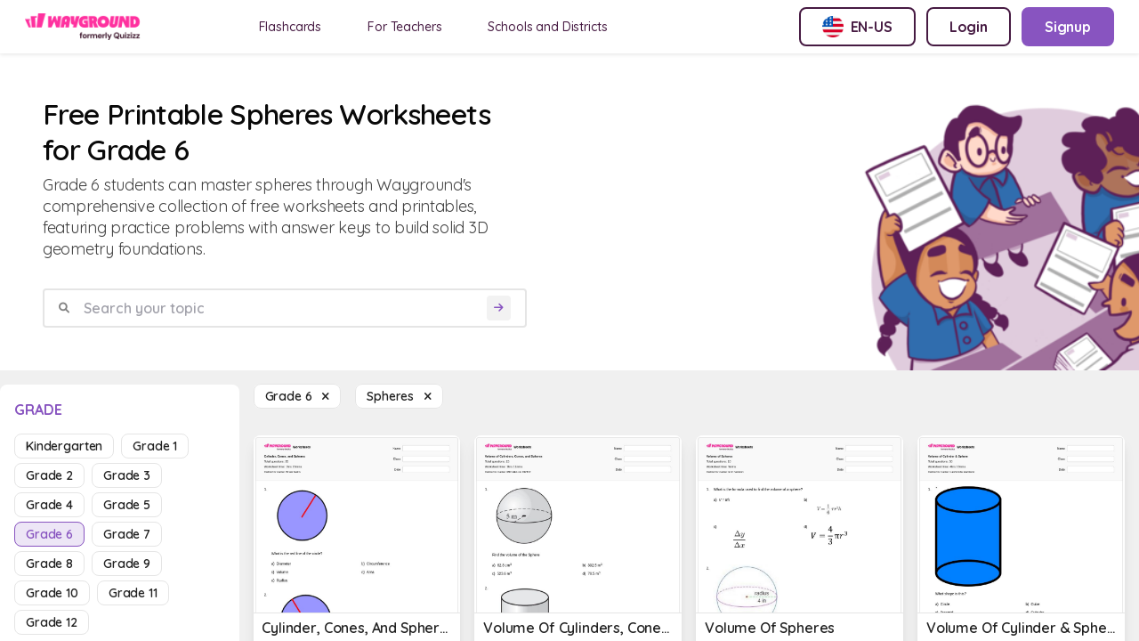

--- FILE ---
content_type: text/html; charset=utf-8
request_url: https://wayground.com/en-us/spheres-worksheets-grade-6
body_size: 27998
content:
<!doctype html>
<html data-n-head-ssr lang="en-us" data-n-head="%7B%22lang%22:%7B%22ssr%22:%22en-us%22%7D%7D">
  <head >
    <title>50+ Spheres worksheets for Grade 6 on Wayground | Free &amp; Printable</title><meta data-n-head="ssr" charset="utf-8"><meta data-n-head="ssr" name="viewport" content="width=device-width, initial-scale=1"><meta data-n-head="ssr" name="format-detection" content="telephone=no"><meta data-n-head="ssr" charset="utf-8"><meta data-n-head="ssr" name="viewport" content="width=device-width, initial-scale=1"><meta data-n-head="ssr" data-hid="description" name="description" content="Spheres Worksheet For Grade 6 | Free Printable Worksheets by Wayground"><meta data-n-head="ssr" name="format-detection" content="telephone=no"><meta data-n-head="ssr" data-hid="t-type" name="twitter:image" content="https://cf.quizizz.com/img/q_og_generic.png"><link data-n-head="ssr" rel="icon" type="image/x-icon" href="/favicon.ico"><link data-n-head="ssr" rel="preload" as="style" href="https://fonts.googleapis.com/css2?family=Open+Sans:ital,wght@0,300;0,400;0,600;0,700;0,800;1,400;1,800&amp;display=swap"><link data-n-head="ssr" rel="defer" as="script" href="https://www.googletagmanager.com/gtag/js?id=UA-118650281-1&amp;l=dataLayer"><link data-n-head="ssr" rel="defer" as="script" href="https://www.google-analytics.com/analytics.js"><link data-n-head="ssr" data-hid="canonical" rel="canonical" href="https://wayground.com/en-us/spheres-worksheets-grade-6"><link data-n-head="ssr" rel="alternate" hreflang="x-default" href="https://wayground.com/en/spheres-worksheets-class-6"><link data-n-head="ssr" rel="alternate" hreflang="en-us" href="https://wayground.com/en-us/spheres-worksheets-grade-6"><link data-n-head="ssr" rel="alternate" hreflang="en-in" href="https://wayground.com/en-in/spheres-worksheets-class-6"><link data-n-head="ssr" rel="alternate" hreflang="en-gb" href="https://wayground.com/en-gb/spheres-worksheets-year-6"><link data-n-head="ssr" rel="alternate" hreflang="es-es" href="https://wayground.com/es-es/esferas-hojas-de-trabajo-grado-6"><link data-n-head="ssr" rel="alternate" hreflang="es-us" href="https://wayground.com/es-us/esferas-hojas-de-trabajo-grado-6"><link data-n-head="ssr" rel="alternate" hreflang="id-id" href="https://wayground.com/id-id/bola-bola-lembar-kerja-kelas-6"><link data-n-head="ssr" rel="alternate" hreflang="th-th" href="https://wayground.com/th-th/ทรงกลม-เวิร์กชีท-ระดับ-6"><link data-n-head="ssr" rel="alternate" hreflang="vi-vn" href="https://wayground.com/vi-vn/hình-cầu-Phiếu-bài-tập-lớp-6"><link data-n-head="ssr" rel="alternate" hreflang="pt-br" href="https://wayground.com/pt-br/esferas-fichas-de-trabalho-série-6"><link data-n-head="ssr" rel="alternate" hreflang="pl-pl" href="https://wayground.com/pl-pl/sfery-karty-pracy-klasa-6"><link rel="preload" href="https://cf.quizizz.com/app-bundle/ssr-service/c475c5e.js" as="script"><link rel="preload" href="https://cf.quizizz.com/app-bundle/ssr-service/8e48dcf.js" as="script"><link rel="preload" href="https://cf.quizizz.com/app-bundle/ssr-service/802fa28.js" as="script"><link rel="preload" href="https://cf.quizizz.com/app-bundle/ssr-service/css/52c7c4e.css" as="style"><link rel="preload" href="https://cf.quizizz.com/app-bundle/ssr-service/438f16a.js" as="script"><link rel="preload" href="https://cf.quizizz.com/app-bundle/ssr-service/aa696dc.js" as="script"><link rel="preload" href="https://cf.quizizz.com/app-bundle/ssr-service/css/0806284.css" as="style"><link rel="preload" href="https://cf.quizizz.com/app-bundle/ssr-service/faf5f5a.js" as="script"><link rel="preload" href="https://cf.quizizz.com/app-bundle/ssr-service/8f75b51.js" as="script"><link rel="preload" href="https://cf.quizizz.com/app-bundle/ssr-service/4643173.js" as="script"><link rel="preload" href="https://cf.quizizz.com/app-bundle/ssr-service/c841fc9.js" as="script"><link rel="preload" href="https://cf.quizizz.com/app-bundle/ssr-service/ac85b7e.js" as="script"><link rel="preload" href="https://cf.quizizz.com/app-bundle/ssr-service/479b7fd.js" as="script"><link rel="preload" href="https://cf.quizizz.com/app-bundle/ssr-service/2bae105.js" as="script"><link rel="preload" href="https://cf.quizizz.com/app-bundle/ssr-service/6be5fe4.js" as="script"><link rel="preload" href="https://cf.quizizz.com/app-bundle/ssr-service/38d2da4.js" as="script"><link rel="preload" href="https://cf.quizizz.com/app-bundle/ssr-service/27f0632.js" as="script"><link rel="preload" href="https://cf.quizizz.com/app-bundle/ssr-service/7505937.js" as="script"><link rel="preload" href="https://cf.quizizz.com/app-bundle/ssr-service/643c8fd.js" as="script"><link rel="preload" href="https://cf.quizizz.com/app-bundle/ssr-service/a5d926f.js" as="script"><link rel="preload" href="https://cf.quizizz.com/app-bundle/ssr-service/css/b792422.css" as="style"><link rel="preload" href="https://cf.quizizz.com/app-bundle/ssr-service/378dca4.js" as="script"><link rel="preload" href="https://cf.quizizz.com/app-bundle/ssr-service/css/e8960c0.css" as="style"><link rel="preload" href="https://cf.quizizz.com/app-bundle/ssr-service/2297600.js" as="script"><link rel="preload" href="https://cf.quizizz.com/app-bundle/ssr-service/e1b27ee.js" as="script"><link rel="preload" href="https://cf.quizizz.com/app-bundle/ssr-service/css/48e28fb.css" as="style"><link rel="preload" href="https://cf.quizizz.com/app-bundle/ssr-service/fccf69d.js" as="script"><link rel="preload" href="https://cf.quizizz.com/app-bundle/ssr-service/css/5c9323c.css" as="style"><link rel="preload" href="https://cf.quizizz.com/app-bundle/ssr-service/0a17505.js" as="script"><link rel="preload" href="https://cf.quizizz.com/app-bundle/ssr-service/fd140f9.js" as="script"><link rel="preload" href="https://cf.quizizz.com/app-bundle/ssr-service/css/f1d8f25.css" as="style"><link rel="preload" href="https://cf.quizizz.com/app-bundle/ssr-service/b8f1cd5.js" as="script"><link rel="preload" href="https://cf.quizizz.com/app-bundle/ssr-service/2bafb79.js" as="script"><link rel="preload" href="https://cf.quizizz.com/app-bundle/ssr-service/9c4de22.js" as="script"><link rel="preload" href="https://cf.quizizz.com/app-bundle/ssr-service/e839764.js" as="script"><link rel="stylesheet" href="https://cf.quizizz.com/app-bundle/ssr-service/css/52c7c4e.css"><link rel="stylesheet" href="https://cf.quizizz.com/app-bundle/ssr-service/css/0806284.css"><link rel="stylesheet" href="https://cf.quizizz.com/app-bundle/ssr-service/css/b792422.css"><link rel="stylesheet" href="https://cf.quizizz.com/app-bundle/ssr-service/css/e8960c0.css"><link rel="stylesheet" href="https://cf.quizizz.com/app-bundle/ssr-service/css/48e28fb.css"><link rel="stylesheet" href="https://cf.quizizz.com/app-bundle/ssr-service/css/5c9323c.css"><link rel="stylesheet" href="https://cf.quizizz.com/app-bundle/ssr-service/css/f1d8f25.css">
  </head>
  <body >
    <div data-server-rendered="true" id="__nuxt"><!----><div id="__layout"><div class="flex flex-col h-screen overflow-hidden main-container inset-0" data-v-46985398><div class="fixed top-0 bottom-0 w-screen h-screen bg-dark-50%" style="z-index:10;display:none;" data-v-46985398></div> <nav data-v-c3f9cc94 data-v-46985398><div id="nav-container-id" class="fixed z-50 w-full flex items-center justify-between bg-light-3 px-2 py-0 md:py-2 md:px-7 shadow-soft-lowest" data-v-c3f9cc94><div class="flex items-center" data-v-c3f9cc94><div class="h-7.5 hidden md:block logo" data-v-c3f9cc94><a href="/en-us/worksheets" data-v-c3f9cc94><img aria-hidden="true" width="auto" height="30" src="https://cf.quizizz.com/img/wayground/brand/plans/logo-logged-out.png" alt="logo" class="object-contain h-full" data-v-c3f9cc94></a></div> <div class="h-6 block md:hidden logo" data-v-c3f9cc94><a href="/en-us/worksheets" data-v-c3f9cc94><picture data-v-c3f9cc94><source width="112" height="30" srcset="https://cf.quizizz.com/img/practice/quizizz-logo-purple.webp" type="image/webp" data-v-c3f9cc94> <source width="112" height="30" srcset="https://cf.quizizz.com/img/practice/quizizz-logo-purple.png" type="image/png" data-v-c3f9cc94> <img aria-hidden="true" width="112" height="30" src="https://cf.quizizz.com/img/practice/quizizz-logo-purple.webp" alt="logo" class="object-contain h-full" data-v-c3f9cc94></picture></a></div> <ul class="hidden md:flex ml-12 nav-items space-x-7" data-v-c3f9cc94><li data-v-c3f9cc94><a href="https://wayground.com/en-us/flashcards" tabindex="2" rel="noopener noreferrer" target="_blank" class="nav-link" data-v-c3f9cc94>
  Flashcards
</a></li> <li data-v-c3f9cc94><a href="https://quizizz.com/teachers?source=worksheet-page-header" tabindex="2" rel="noopener noreferrer" target="_blank" class="nav-link" data-v-c3f9cc94><span class="_i18n-container LANG_en" data-v-c3f9cc94>For Teachers</span></a></li> <li data-v-c3f9cc94><a href="https://quizizz.com/home/schools-and-districts?source=worksheet-page-header" tabindex="2" rel="noopener noreferrer" target="_blank" class="nav-link" data-v-c3f9cc94><span class="_i18n-container LANG_en" data-v-c3f9cc94>Schools and Districts</span></a></li></ul></div> <ul class="hidden md:flex space-x-3" data-v-c3f9cc94><li data-v-c3f9cc94><button type="button" to="" href="" class="flex items-center space-x-2 border-2 font-bold whitespace-nowrap border-purple text-purple rounded-lg hover:bg-light-1 text-base py-2 px-6" data-v-c3f9cc94><img src="https://cf.quizizz.com/img/flags/US.png" alt="English (US)" class="w-6 h-6" data-v-c3f9cc94> <span class="hidden md:inline uppercase" data-v-c3f9cc94>en-us</span></button></li> <li style="display:none;" data-v-c3f9cc94><a type="button" to="" href="https://wayground.com/join?source=worksheet-header" class="flex items-center space-x-2 border-2 font-bold whitespace-nowrap border-purple text-purple rounded-lg hover:bg-light-1 text-base py-2 px-6" data-v-c3f9cc94><span class="_i18n-container LANG_en" data-v-c3f9cc94>Enter Code</span>...
        </a></li> <li style="display:;" data-v-c3f9cc94><a type="button" to="" href="https://wayground.com/login?q=/en-us/spheres-worksheets-grade-6&amp;ctaSource=ws_header_login_cta&amp;prevSource=worksheet-page" class="flex items-center space-x-2 border-2 font-bold whitespace-nowrap border-purple text-purple rounded-lg hover:bg-light-1 text-base py-2 px-6" data-v-c3f9cc94><span class="_i18n-container LANG_en" data-v-c3f9cc94>Login</span></a></li> <li style="display:;" data-v-c3f9cc94><a type="button" to="" href="https://wayground.com/signup?q=/en-us/spheres-worksheets-grade-6&amp;ctaSource=ws_header_login_cta&amp;prevSource=worksheet-page" class="flex items-center space-x-2 border-2 font-bold whitespace-nowrap border-lilac bg-lilac hover:bg-lilac-dark text-light-3 rounded-lg text-base py-2 px-6" data-v-c3f9cc94><span class="_i18n-container LANG_en" data-v-c3f9cc94>Signup</span></a></li></ul> <ul class="flex md:hidden items-center space-x-4" data-v-c3f9cc94><li class="cursor-pointer" data-v-c3f9cc94><i class="text-dark-4 text-base flex items-center fa-regular fa-language " style="font-size:12px;" data-v-0d0322ef data-v-c3f9cc94></i></li> <li class="py-2" data-v-c3f9cc94><a type="button" to="" href="https://wayground.com/join?source=worksheet-header" class="flex items-center space-x-2 border-2 font-bold whitespace-nowrap border-lilac-faded bg-lilac-faded text-lilac rounded-lg hover:bg-lilac-20% text-xs md:text-base py-1 md:py-2 px-2 md:px-4" data-v-c3f9cc94><span class="_i18n-container LANG_en" data-v-c3f9cc94>Enter Code</span></a></li></ul></div> <!----></nav> <div id="app-body-container" class="pt-15" data-v-46985398><main data-fetch-key="spheres-worksheets-grade-6" class="flex flex-col" data-v-3aa856a5 data-v-46985398><div class="font-sans" data-v-0339221e data-v-3aa856a5><!----> <!----></div> <div class="flex flex-col" data-v-703afa2e data-v-3aa856a5><div class="flex justify-between bg-light-3 mb-4" data-v-703afa2e><div class="flex flex-col w-full md:w-6/12 p-4 md:p-12" data-v-703afa2e><h1 class="text-dark-1 font-semibold text-4xl" data-v-703afa2e><span data-v-703afa2e>Free Printable Spheres Worksheets for Grade 6</span></h1> <p class="text-lg text-dark-3 mt-2" data-v-703afa2e>
        Grade 6 students can master spheres through Wayground's comprehensive collection of free worksheets and printables, featuring practice problems with answer keys to build solid 3D geometry foundations.
      </p> <form class="search-container w-full flex items-center space-x-2 rounded border-2 border-dark-6 px-4 mt-8" data-v-703afa2e><i class="text-dark-50% flex items-center fa-solid fa-magnifying-glass " style="font-size:12px;" data-v-0d0322ef data-v-703afa2e></i> <input type="text" placeholder="Search your topic" value="" class="flex-1 p-2 font-semibold" data-v-703afa2e> <button disabled="disabled" type="submit" class="bg-light-1 rounded flex items-center justify-center" data-v-703afa2e><i class="text-lilac text-xs p-2 flex items-center fa-solid fa-arrow-right " style="font-size:12px;" data-v-0d0322ef data-v-703afa2e></i></button></form> <div class="flex space-x-4 mt-8 items-center md:hidden" data-v-703afa2e><i class="flex items-center fa-regular fa-sliders " style="font-size:20px;" data-v-0d0322ef data-v-703afa2e></i> <span class="mr-4 pointer-events-auto" data-v-703afa2e><a href="/en-us/spheres-worksheets" class="capitalize bg-light-3 text-sm border border-dark-6 font-semibold rounded-lg text-dark-2 px-3 py-1 hover:bg-light-1 cursor-pointer"><span>grade 6  </span> <i class="flex items-center fa-sharp fa-xmark fa-solid " style="font-size:12px;" data-v-0d0322ef></i></a></span> <span class="pointer-events-auto" data-v-703afa2e><a href="/en-us/grade-6-worksheets" class="capitalize bg-light-3 text-sm border border-dark-6 font-semibold rounded-lg text-dark-2 px-3 py-1 hover:bg-light-1 cursor-pointer"><span>Spheres  </span> <i class="flex items-center fa-sharp fa-xmark fa-solid " style="font-size:12px;" data-v-0d0322ef></i></a></span></div></div> <div class="max-w-112 hidden md:block" data-v-703afa2e><picture class="w-full h-full" data-v-703afa2e><source srcset="https://cf.quizizz.com/img/practice/hero-image.webp" type="image/webp" class="w-full h-full object-cover" data-v-703afa2e> <source srcset="https://cf.quizizz.com/img/practice/hero-image.png" type="image/png" class="w-full h-full object-cover" data-v-703afa2e> <img src="https://cf.quizizz.com/img/practice/hero-image.png" alt="quizizz-hero" aria-hidden="true" loading="eager" class="w-full h-full object-cover" data-v-703afa2e></picture></div></div></div> <section class="flex flex-row" data-v-3aa856a5><aside class="sidebar w-68 hidden md:block relative" data-v-3aa856a5><aside id="filter-section" class="bg-light-3 rounded-t-lg w-full sticky top-4 max-h-screen flex flex-col py-3 px-4" data-v-3aa856a5><div class="flex flex-row flex-shrink-0"><h3 class="text-lilac font-bold uppercase inline pt-1">
      grade
    </h3> <span class="ml-auto md:hidden "><i class="flex items-center fa-sharp fa-xmark fa-solid fa-2xl ml-auto pb-1" style="font-size:18px;" data-v-0d0322ef></i></span></div> <ul class="flex flex-wrap mt-4 flex-shrink-0"><li class="mr-2 mb-2"><a href="/en-us/spheres-worksheets-kindergarten" class="capitalize text-sm border font-semibold rounded-lg px-3 py-1 cursor-pointer border-dark-6 text-dark-2 hover:bg-light-1">
        kindergarten
      </a></li><li class="mr-2 mb-2"><a href="/en-us/spheres-worksheets-grade-1" class="capitalize text-sm border font-semibold rounded-lg px-3 py-1 cursor-pointer border-dark-6 text-dark-2 hover:bg-light-1">
        grade 1
      </a></li><li class="mr-2 mb-2"><a href="/en-us/spheres-worksheets-grade-2" class="capitalize text-sm border font-semibold rounded-lg px-3 py-1 cursor-pointer border-dark-6 text-dark-2 hover:bg-light-1">
        grade 2
      </a></li><li class="mr-2 mb-2"><a href="/en-us/spheres-worksheets-grade-3" class="capitalize text-sm border font-semibold rounded-lg px-3 py-1 cursor-pointer border-dark-6 text-dark-2 hover:bg-light-1">
        grade 3
      </a></li><li class="mr-2 mb-2"><a href="/en-us/spheres-worksheets-grade-4" class="capitalize text-sm border font-semibold rounded-lg px-3 py-1 cursor-pointer border-dark-6 text-dark-2 hover:bg-light-1">
        grade 4
      </a></li><li class="mr-2 mb-2"><a href="/en-us/spheres-worksheets-grade-5" class="capitalize text-sm border font-semibold rounded-lg px-3 py-1 cursor-pointer border-dark-6 text-dark-2 hover:bg-light-1">
        grade 5
      </a></li><li class="mr-2 mb-2"><a href="/en-us/spheres-worksheets-grade-6" aria-current="page" class="capitalize text-sm border font-semibold rounded-lg px-3 py-1 cursor-pointer nuxt-link-exact-active nuxt-link-active border-lilac text-lilac bg-lilac-faded">
        grade 6
      </a></li><li class="mr-2 mb-2"><a href="/en-us/spheres-worksheets-grade-7" class="capitalize text-sm border font-semibold rounded-lg px-3 py-1 cursor-pointer border-dark-6 text-dark-2 hover:bg-light-1">
        grade 7
      </a></li><li class="mr-2 mb-2"><a href="/en-us/spheres-worksheets-grade-8" class="capitalize text-sm border font-semibold rounded-lg px-3 py-1 cursor-pointer border-dark-6 text-dark-2 hover:bg-light-1">
        grade 8
      </a></li><li class="mr-2 mb-2"><a href="/en-us/spheres-worksheets-grade-9" class="capitalize text-sm border font-semibold rounded-lg px-3 py-1 cursor-pointer border-dark-6 text-dark-2 hover:bg-light-1">
        grade 9
      </a></li><li class="mr-2 mb-2"><a href="/en-us/spheres-worksheets-grade-10" class="capitalize text-sm border font-semibold rounded-lg px-3 py-1 cursor-pointer border-dark-6 text-dark-2 hover:bg-light-1">
        grade 10
      </a></li><li class="mr-2 mb-2"><a href="/en-us/spheres-worksheets-grade-11" class="capitalize text-sm border font-semibold rounded-lg px-3 py-1 cursor-pointer border-dark-6 text-dark-2 hover:bg-light-1">
        grade 11
      </a></li><li class="mr-2 mb-2"><a href="/en-us/spheres-worksheets-grade-12" class="capitalize text-sm border font-semibold rounded-lg px-3 py-1 cursor-pointer border-dark-6 text-dark-2 hover:bg-light-1">
        grade 12
      </a></li></ul> <div class="w-full h-0.5 rounded bg-dark-6 my-6 flex-shrink-0"></div> <h3 class="text-lilac font-bold uppercase flex-shrink-0"><span class="_i18n-container LANG_en">Subjects</span></h3> <ul class="flex flex-col mt-4 overflow-y-auto flex-grow"><li class="mb-2"><a href="/en-us/math-worksheets-grade-6" class="flex items-center space-x-2 mr-2 mb-2 text-sm rounded-lg px-3 py-1 hover:bg-light-1 cursor-pointer bg-lilac-faded text-lilac font-semibold"><i class="text-tn flex items-center fa-solid fa-caret-down " style="font-size:12px;" data-v-0d0322ef></i> <h3 class="capitalize">
      Math
    </h3></a> <!----> <div class="ml-2 block"><div class="cursor-pointer font-semibold text-sm"><a href="/en-us/addition-worksheets-grade-6" class="flex items-center text-dark-2 font-normal"><i class="text-tn flex items-center fa-solid fa-caret-right " style="font-size:12px;" data-v-0d0322ef></i> <span class="ml-2 capitalize">Addition</span></a> <!----> <!----></div></div><div class="ml-2 block"><div class="cursor-pointer font-semibold text-sm"><a href="/en-us/algebra-worksheets-grade-6" class="flex items-center text-dark-2 font-normal"><i class="text-tn flex items-center fa-solid fa-caret-right " style="font-size:12px;" data-v-0d0322ef></i> <span class="ml-2 capitalize">Algebra</span></a> <!----> <!----></div></div><div class="ml-2 block"><div class="cursor-pointer font-semibold text-sm"><a href="/en-us/arithmetic-and-number-theory-worksheets-grade-6" class="flex items-center text-dark-2 font-normal"><i class="text-tn flex items-center fa-solid fa-caret-right " style="font-size:12px;" data-v-0d0322ef></i> <span class="ml-2 capitalize">Arithmetic and Number Theory</span></a> <!----> <!----></div></div><div class="ml-2 block"><div class="cursor-pointer font-semibold text-sm"><a href="/en-us/data-and-graphing-worksheets-grade-6" class="flex items-center text-dark-2 font-normal"><i class="text-tn flex items-center fa-solid fa-caret-right " style="font-size:12px;" data-v-0d0322ef></i> <span class="ml-2 capitalize">Data and Graphing</span></a> <!----> <!----></div></div><div class="ml-2 block"><div class="cursor-pointer font-semibold text-sm"><a href="/en-us/decimals-worksheets-grade-6" class="flex items-center text-dark-2 font-normal"><i class="text-tn flex items-center fa-solid fa-caret-right " style="font-size:12px;" data-v-0d0322ef></i> <span class="ml-2 capitalize">Decimals</span></a> <!----> <!----></div></div><div class="ml-2 block"><div class="cursor-pointer font-semibold text-sm"><a href="/en-us/division-worksheets-grade-6" class="flex items-center text-dark-2 font-normal"><i class="text-tn flex items-center fa-solid fa-caret-right " style="font-size:12px;" data-v-0d0322ef></i> <span class="ml-2 capitalize">Division</span></a> <!----> <!----></div></div><div class="ml-2 block"><div class="cursor-pointer font-semibold text-sm"><a href="/en-us/financial-literacy-worksheets-grade-6" class="flex items-center text-dark-2 font-normal"><i class="text-tn flex items-center fa-solid fa-caret-right " style="font-size:12px;" data-v-0d0322ef></i> <span class="ml-2 capitalize">Financial Literacy</span></a> <!----> <!----></div></div><div class="ml-2 block"><div class="cursor-pointer font-semibold text-sm"><a href="/en-us/fractions-worksheets-grade-6" class="flex items-center text-dark-2 font-normal"><i class="text-tn flex items-center fa-solid fa-caret-right " style="font-size:12px;" data-v-0d0322ef></i> <span class="ml-2 capitalize">Fractions</span></a> <!----> <!----></div></div><div class="ml-2 block"><div class="cursor-pointer font-semibold text-sm"><a href="/en-us/functions-operations-worksheets-grade-6" class="flex items-center text-dark-2 font-normal"><i class="text-tn flex items-center fa-solid fa-caret-right " style="font-size:12px;" data-v-0d0322ef></i> <span class="ml-2 capitalize">Functions Operations</span></a> <!----> <!----></div></div><div class="ml-2 block"><div class="cursor-pointer font-semibold text-sm"><a href="/en-us/geometry-worksheets-grade-6" class="flex items-center text-lilac font-semibold"><i class="text-tn flex items-center fa-solid fa-caret-down " style="font-size:12px;" data-v-0d0322ef></i> <span class="ml-2 capitalize">Geometry</span></a> <!----> <div class="ml-2 block"><div class="cursor-pointer font-semibold text-sm block"><a href="/en-us/altitude-of-a-triangle-worksheets-grade-6" class="flex items-center text-dark-2 font-normal"><i class="text-tn flex items-center fa-solid fa-caret-right " style="font-size:12px;" data-v-0d0322ef></i> <span class="ml-2 capitalize">Altitude of a Triangle</span></a> <!----> <!----></div><div class="cursor-pointer font-semibold text-sm block"><a href="/en-us/angle-bisector-worksheets-grade-6" class="flex items-center text-dark-2 font-normal"><i class="text-tn flex items-center fa-solid fa-caret-right " style="font-size:12px;" data-v-0d0322ef></i> <span class="ml-2 capitalize">Angle Bisector</span></a> <!----> <!----></div><div class="cursor-pointer font-semibold text-sm block"><a href="/en-us/angle-operations-worksheets-grade-6" class="flex items-center text-dark-2 font-normal"><i class="text-tn flex items-center fa-solid fa-caret-right " style="font-size:12px;" data-v-0d0322ef></i> <span class="ml-2 capitalize">Angle Operations</span></a> <!----> <!----></div><div class="cursor-pointer font-semibold text-sm block"><a href="/en-us/angle-pair-relationships-worksheets-grade-6" class="flex items-center text-dark-2 font-normal"><i class="text-tn flex items-center fa-solid fa-caret-right " style="font-size:12px;" data-v-0d0322ef></i> <span class="ml-2 capitalize">Angle Pair Relationships</span></a> <!----> <!----></div><div class="cursor-pointer font-semibold text-sm block"><a href="/en-us/angle-pairs-worksheets-grade-6" class="flex items-center text-dark-2 font-normal"><i class="text-tn flex items-center fa-solid fa-caret-right " style="font-size:12px;" data-v-0d0322ef></i> <span class="ml-2 capitalize">Angle Pairs</span></a> <!----> <!----></div><div class="cursor-pointer font-semibold text-sm block"><a href="/en-us/angle-relationships-worksheets-grade-6" class="flex items-center text-dark-2 font-normal"><i class="text-tn flex items-center fa-solid fa-caret-right " style="font-size:12px;" data-v-0d0322ef></i> <span class="ml-2 capitalize">Angle Relationships</span></a> <!----> <!----></div><div class="cursor-pointer font-semibold text-sm block"><a href="/en-us/angle-rules-worksheets-grade-6" class="flex items-center text-dark-2 font-normal"><i class="text-tn flex items-center fa-solid fa-caret-right " style="font-size:12px;" data-v-0d0322ef></i> <span class="ml-2 capitalize">Angle Rules</span></a> <!----> <!----></div><div class="cursor-pointer font-semibold text-sm block"><a href="/en-us/angle-side-relationships-in-triangles-worksheets-grade-6" class="flex items-center text-dark-2 font-normal"><i class="text-tn flex items-center fa-solid fa-caret-right " style="font-size:12px;" data-v-0d0322ef></i> <span class="ml-2 capitalize">Angle Side Relationships in Triangles</span></a> <!----> <!----></div><div class="cursor-pointer font-semibold text-sm block"><a href="/en-us/angle-sums-worksheets-grade-6" class="flex items-center text-dark-2 font-normal"><i class="text-tn flex items-center fa-solid fa-caret-right " style="font-size:12px;" data-v-0d0322ef></i> <span class="ml-2 capitalize">Angle Sums</span></a> <!----> <!----></div><div class="cursor-pointer font-semibold text-sm block"><a href="/en-us/angles-worksheets-grade-6" class="flex items-center text-dark-2 font-normal"><i class="text-tn flex items-center fa-solid fa-caret-right " style="font-size:12px;" data-v-0d0322ef></i> <span class="ml-2 capitalize">Angles</span></a> <!----> <!----></div><div class="cursor-pointer font-semibold text-sm block"><a href="/en-us/arcs-worksheets-grade-6" class="flex items-center text-dark-2 font-normal"><i class="text-tn flex items-center fa-solid fa-caret-right " style="font-size:12px;" data-v-0d0322ef></i> <span class="ml-2 capitalize">Arcs</span></a> <!----> <!----></div><div class="cursor-pointer font-semibold text-sm block"><a href="/en-us/area-worksheets-grade-6" class="flex items-center text-dark-2 font-normal"><i class="text-tn flex items-center fa-solid fa-caret-right " style="font-size:12px;" data-v-0d0322ef></i> <span class="ml-2 capitalize">Area</span></a> <!----> <!----></div><div class="cursor-pointer font-semibold text-sm block"><a href="/en-us/area-and-perimeter-worksheets-grade-6" class="flex items-center text-dark-2 font-normal"><i class="text-tn flex items-center fa-solid fa-caret-right " style="font-size:12px;" data-v-0d0322ef></i> <span class="ml-2 capitalize">Area and Perimeter</span></a> <!----> <!----></div><div class="cursor-pointer font-semibold text-sm block"><a href="/en-us/area-formulas-worksheets-grade-6" class="flex items-center text-dark-2 font-normal"><i class="text-tn flex items-center fa-solid fa-caret-right " style="font-size:12px;" data-v-0d0322ef></i> <span class="ml-2 capitalize">Area Formulas</span></a> <!----> <!----></div><div class="cursor-pointer font-semibold text-sm block"><a href="/en-us/area-of-a-semicircle-worksheets-grade-6" class="flex items-center text-dark-2 font-normal"><i class="text-tn flex items-center fa-solid fa-caret-right " style="font-size:12px;" data-v-0d0322ef></i> <span class="ml-2 capitalize">Area of a Semicircle</span></a> <!----> <!----></div><div class="cursor-pointer font-semibold text-sm block"><a href="/en-us/area-of-combined-shapes-worksheets-grade-6" class="flex items-center text-dark-2 font-normal"><i class="text-tn flex items-center fa-solid fa-caret-right " style="font-size:12px;" data-v-0d0322ef></i> <span class="ml-2 capitalize">Area of Combined Shapes</span></a> <!----> <!----></div><div class="cursor-pointer font-semibold text-sm block"><a href="/en-us/area-of-complex-figures-worksheets-grade-6" class="flex items-center text-dark-2 font-normal"><i class="text-tn flex items-center fa-solid fa-caret-right " style="font-size:12px;" data-v-0d0322ef></i> <span class="ml-2 capitalize">Area of Complex Figures</span></a> <!----> <!----></div><div class="cursor-pointer font-semibold text-sm block"><a href="/en-us/area-of-complex-shapes-worksheets-grade-6" class="flex items-center text-dark-2 font-normal"><i class="text-tn flex items-center fa-solid fa-caret-right " style="font-size:12px;" data-v-0d0322ef></i> <span class="ml-2 capitalize">Area of Complex Shapes</span></a> <!----> <!----></div><div class="cursor-pointer font-semibold text-sm block"><a href="/en-us/area-of-irregular-figures-worksheets-grade-6" class="flex items-center text-dark-2 font-normal"><i class="text-tn flex items-center fa-solid fa-caret-right " style="font-size:12px;" data-v-0d0322ef></i> <span class="ml-2 capitalize">Area of Irregular Figures</span></a> <!----> <!----></div><div class="cursor-pointer font-semibold text-sm block"><a href="/en-us/area-of-mixed-shapes-worksheets-grade-6" class="flex items-center text-dark-2 font-normal"><i class="text-tn flex items-center fa-solid fa-caret-right " style="font-size:12px;" data-v-0d0322ef></i> <span class="ml-2 capitalize">Area of Mixed Shapes</span></a> <!----> <!----></div><div class="cursor-pointer font-semibold text-sm hidden"><a href="/en-us/area-of-rectangles-and-parallelograms-worksheets-grade-6" class="flex items-center text-dark-2 font-normal"><i class="text-tn flex items-center fa-solid fa-caret-right " style="font-size:12px;" data-v-0d0322ef></i> <span class="ml-2 capitalize">Area of Rectangles and Parallelograms</span></a> <!----> <!----></div><div class="cursor-pointer font-semibold text-sm hidden"><a href="/en-us/area-of-rectilinear-shapes-worksheets-grade-6" class="flex items-center text-dark-2 font-normal"><i class="text-tn flex items-center fa-solid fa-caret-right " style="font-size:12px;" data-v-0d0322ef></i> <span class="ml-2 capitalize">Area of Rectilinear Shapes</span></a> <!----> <!----></div><div class="cursor-pointer font-semibold text-sm hidden"><a href="/en-us/area-of-rhombuses-worksheets-grade-6" class="flex items-center text-dark-2 font-normal"><i class="text-tn flex items-center fa-solid fa-caret-right " style="font-size:12px;" data-v-0d0322ef></i> <span class="ml-2 capitalize">Area of Rhombuses</span></a> <!----> <!----></div><div class="cursor-pointer font-semibold text-sm hidden"><a href="/en-us/area-of-right-triangle-worksheets-grade-6" class="flex items-center text-dark-2 font-normal"><i class="text-tn flex items-center fa-solid fa-caret-right " style="font-size:12px;" data-v-0d0322ef></i> <span class="ml-2 capitalize">Area of Right Triangle</span></a> <!----> <!----></div><div class="cursor-pointer font-semibold text-sm hidden"><a href="/en-us/area-of-shaded-region-worksheets-grade-6" class="flex items-center text-dark-2 font-normal"><i class="text-tn flex items-center fa-solid fa-caret-right " style="font-size:12px;" data-v-0d0322ef></i> <span class="ml-2 capitalize">Area of Shaded Region</span></a> <!----> <!----></div><div class="cursor-pointer font-semibold text-sm hidden"><a href="/en-us/area-of-trapezium-worksheets-grade-6" class="flex items-center text-dark-2 font-normal"><i class="text-tn flex items-center fa-solid fa-caret-right " style="font-size:12px;" data-v-0d0322ef></i> <span class="ml-2 capitalize">Area of Trapezium</span></a> <!----> <!----></div><div class="cursor-pointer font-semibold text-sm hidden"><a href="/en-us/basic-geometric-concepts-worksheets-grade-6" class="flex items-center text-dark-2 font-normal"><i class="text-tn flex items-center fa-solid fa-caret-right " style="font-size:12px;" data-v-0d0322ef></i> <span class="ml-2 capitalize">Basic Geometric Concepts</span></a> <!----> <!----></div><div class="cursor-pointer font-semibold text-sm hidden"><a href="/en-us/cartesian-coordinate-system-worksheets-grade-6" class="flex items-center text-dark-2 font-normal"><i class="text-tn flex items-center fa-solid fa-caret-right " style="font-size:12px;" data-v-0d0322ef></i> <span class="ml-2 capitalize">Cartesian Coordinate System</span></a> <!----> <!----></div><div class="cursor-pointer font-semibold text-sm hidden"><a href="/en-us/cartesian-coordinates-worksheets-grade-6" class="flex items-center text-dark-2 font-normal"><i class="text-tn flex items-center fa-solid fa-caret-right " style="font-size:12px;" data-v-0d0322ef></i> <span class="ml-2 capitalize">Cartesian Coordinates</span></a> <!----> <!----></div><div class="cursor-pointer font-semibold text-sm hidden"><a href="/en-us/cartesian-plane-worksheets-grade-6" class="flex items-center text-dark-2 font-normal"><i class="text-tn flex items-center fa-solid fa-caret-right " style="font-size:12px;" data-v-0d0322ef></i> <span class="ml-2 capitalize">Cartesian Plane</span></a> <!----> <!----></div><div class="cursor-pointer font-semibold text-sm hidden"><a href="/en-us/centroids-worksheets-grade-6" class="flex items-center text-dark-2 font-normal"><i class="text-tn flex items-center fa-solid fa-caret-right " style="font-size:12px;" data-v-0d0322ef></i> <span class="ml-2 capitalize">Centroids</span></a> <!----> <!----></div><div class="cursor-pointer font-semibold text-sm hidden"><a href="/en-us/classifying-shapes-worksheets-grade-6" class="flex items-center text-dark-2 font-normal"><i class="text-tn flex items-center fa-solid fa-caret-right " style="font-size:12px;" data-v-0d0322ef></i> <span class="ml-2 capitalize">Classifying Shapes</span></a> <!----> <!----></div><div class="cursor-pointer font-semibold text-sm hidden"><a href="/en-us/composite-3d-figures-worksheets-grade-6" class="flex items-center text-dark-2 font-normal"><i class="text-tn flex items-center fa-solid fa-caret-right " style="font-size:12px;" data-v-0d0322ef></i> <span class="ml-2 capitalize">Composite 3d Figures</span></a> <!----> <!----></div><div class="cursor-pointer font-semibold text-sm hidden"><a href="/en-us/composite-area-worksheets-grade-6" class="flex items-center text-dark-2 font-normal"><i class="text-tn flex items-center fa-solid fa-caret-right " style="font-size:12px;" data-v-0d0322ef></i> <span class="ml-2 capitalize">Composite Area</span></a> <!----> <!----></div><div class="cursor-pointer font-semibold text-sm hidden"><a href="/en-us/congruence-worksheets-grade-6" class="flex items-center text-dark-2 font-normal"><i class="text-tn flex items-center fa-solid fa-caret-right " style="font-size:12px;" data-v-0d0322ef></i> <span class="ml-2 capitalize">Congruence</span></a> <!----> <!----></div><div class="cursor-pointer font-semibold text-sm hidden"><a href="/en-us/congruency-in-isosceles-and-equilateral-triangles-worksheets-grade-6" class="flex items-center text-dark-2 font-normal"><i class="text-tn flex items-center fa-solid fa-caret-right " style="font-size:12px;" data-v-0d0322ef></i> <span class="ml-2 capitalize">Congruency in Isosceles and Equilateral Triangles</span></a> <!----> <!----></div><div class="cursor-pointer font-semibold text-sm hidden"><a href="/en-us/congruent-figures-worksheets-grade-6" class="flex items-center text-dark-2 font-normal"><i class="text-tn flex items-center fa-solid fa-caret-right " style="font-size:12px;" data-v-0d0322ef></i> <span class="ml-2 capitalize">Congruent Figures</span></a> <!----> <!----></div><div class="cursor-pointer font-semibold text-sm hidden"><a href="/en-us/congruent-triangles-sss-sas-and-asa-worksheets-grade-6" class="flex items-center text-dark-2 font-normal"><i class="text-tn flex items-center fa-solid fa-caret-right " style="font-size:12px;" data-v-0d0322ef></i> <span class="ml-2 capitalize">Congruent Triangles Sss Sas and Asa</span></a> <!----> <!----></div><div class="cursor-pointer font-semibold text-sm hidden"><a href="/en-us/coordinate-grid-worksheets-grade-6" class="flex items-center text-dark-2 font-normal"><i class="text-tn flex items-center fa-solid fa-caret-right " style="font-size:12px;" data-v-0d0322ef></i> <span class="ml-2 capitalize">Coordinate Grid</span></a> <!----> <!----></div><div class="cursor-pointer font-semibold text-sm hidden"><a href="/en-us/corresponding-parts-worksheets-grade-6" class="flex items-center text-dark-2 font-normal"><i class="text-tn flex items-center fa-solid fa-caret-right " style="font-size:12px;" data-v-0d0322ef></i> <span class="ml-2 capitalize">Corresponding Parts</span></a> <!----> <!----></div><div class="cursor-pointer font-semibold text-sm hidden"><a href="/en-us/distance-and-midpoint-worksheets-grade-6" class="flex items-center text-dark-2 font-normal"><i class="text-tn flex items-center fa-solid fa-caret-right " style="font-size:12px;" data-v-0d0322ef></i> <span class="ml-2 capitalize">Distance and Midpoint</span></a> <!----> <!----></div><div class="cursor-pointer font-semibold text-sm hidden"><a href="/en-us/distance-between-two-points-worksheets-grade-6" class="flex items-center text-dark-2 font-normal"><i class="text-tn flex items-center fa-solid fa-caret-right " style="font-size:12px;" data-v-0d0322ef></i> <span class="ml-2 capitalize">Distance Between Two Points</span></a> <!----> <!----></div><div class="cursor-pointer font-semibold text-sm hidden"><a href="/en-us/distance-on-the-coordinate-plane-worksheets-grade-6" class="flex items-center text-dark-2 font-normal"><i class="text-tn flex items-center fa-solid fa-caret-right " style="font-size:12px;" data-v-0d0322ef></i> <span class="ml-2 capitalize">Distance on the Coordinate Plane</span></a> <!----> <!----></div><div class="cursor-pointer font-semibold text-sm hidden"><a href="/en-us/ellipses-worksheets-grade-6" class="flex items-center text-dark-2 font-normal"><i class="text-tn flex items-center fa-solid fa-caret-right " style="font-size:12px;" data-v-0d0322ef></i> <span class="ml-2 capitalize">Ellipses</span></a> <!----> <!----></div><div class="cursor-pointer font-semibold text-sm hidden"><a href="/en-us/enlargement-worksheets-grade-6" class="flex items-center text-dark-2 font-normal"><i class="text-tn flex items-center fa-solid fa-caret-right " style="font-size:12px;" data-v-0d0322ef></i> <span class="ml-2 capitalize">Enlargement</span></a> <!----> <!----></div><div class="cursor-pointer font-semibold text-sm hidden"><a href="/en-us/exterior-angle-of-a-triangle-worksheets-grade-6" class="flex items-center text-dark-2 font-normal"><i class="text-tn flex items-center fa-solid fa-caret-right " style="font-size:12px;" data-v-0d0322ef></i> <span class="ml-2 capitalize">Exterior Angle of a Triangle</span></a> <!----> <!----></div><div class="cursor-pointer font-semibold text-sm hidden"><a href="/en-us/exterior-angle-property-worksheets-grade-6" class="flex items-center text-dark-2 font-normal"><i class="text-tn flex items-center fa-solid fa-caret-right " style="font-size:12px;" data-v-0d0322ef></i> <span class="ml-2 capitalize">Exterior Angle Property</span></a> <!----> <!----></div><div class="cursor-pointer font-semibold text-sm hidden"><a href="/en-us/exterior-angle-theorem-worksheets-grade-6" class="flex items-center text-dark-2 font-normal"><i class="text-tn flex items-center fa-solid fa-caret-right " style="font-size:12px;" data-v-0d0322ef></i> <span class="ml-2 capitalize">Exterior Angle Theorem</span></a> <!----> <!----></div><div class="cursor-pointer font-semibold text-sm hidden"><a href="/en-us/finding-missing-lengths-worksheets-grade-6" class="flex items-center text-dark-2 font-normal"><i class="text-tn flex items-center fa-solid fa-caret-right " style="font-size:12px;" data-v-0d0322ef></i> <span class="ml-2 capitalize">Finding Missing Lengths</span></a> <!----> <!----></div><div class="cursor-pointer font-semibold text-sm hidden"><a href="/en-us/finding-missing-sides-worksheets-grade-6" class="flex items-center text-dark-2 font-normal"><i class="text-tn flex items-center fa-solid fa-caret-right " style="font-size:12px;" data-v-0d0322ef></i> <span class="ml-2 capitalize">Finding Missing Sides</span></a> <!----> <!----></div><div class="cursor-pointer font-semibold text-sm hidden"><a href="/en-us/finding-quadrant-of-an-angle-worksheets-grade-6" class="flex items-center text-dark-2 font-normal"><i class="text-tn flex items-center fa-solid fa-caret-right " style="font-size:12px;" data-v-0d0322ef></i> <span class="ml-2 capitalize">Finding Quadrant of an Angle</span></a> <!----> <!----></div><div class="cursor-pointer font-semibold text-sm hidden"><a href="/en-us/fractals-worksheets-grade-6" class="flex items-center text-dark-2 font-normal"><i class="text-tn flex items-center fa-solid fa-caret-right " style="font-size:12px;" data-v-0d0322ef></i> <span class="ml-2 capitalize">Fractals</span></a> <!----> <!----></div><div class="cursor-pointer font-semibold text-sm hidden"><a href="/en-us/geometric-boundaries-worksheets-grade-6" class="flex items-center text-dark-2 font-normal"><i class="text-tn flex items-center fa-solid fa-caret-right " style="font-size:12px;" data-v-0d0322ef></i> <span class="ml-2 capitalize">Geometric Boundaries</span></a> <!----> <!----></div><div class="cursor-pointer font-semibold text-sm hidden"><a href="/en-us/geometric-constructions-worksheets-grade-6" class="flex items-center text-dark-2 font-normal"><i class="text-tn flex items-center fa-solid fa-caret-right " style="font-size:12px;" data-v-0d0322ef></i> <span class="ml-2 capitalize">Geometric Constructions</span></a> <!----> <!----></div><div class="cursor-pointer font-semibold text-sm hidden"><a href="/en-us/geometry-2d-shapes-worksheets-grade-6" class="flex items-center text-dark-2 font-normal"><i class="text-tn flex items-center fa-solid fa-caret-right " style="font-size:12px;" data-v-0d0322ef></i> <span class="ml-2 capitalize">Geometry 2D Shapes</span></a> <!----> <!----></div><div class="cursor-pointer font-semibold text-sm hidden"><a href="/en-us/geometry-3d-shapes-worksheets-grade-6" class="flex items-center text-lilac font-semibold"><i class="text-tn flex items-center fa-solid fa-caret-down " style="font-size:12px;" data-v-0d0322ef></i> <span class="ml-2 capitalize">Geometry 3D Shapes</span></a> <!----> <div class="ml-2 block"><div class="cursor-pointer font-semibold text-sm block"><a href="/en-us/cones-worksheets-grade-6" class="flex items-center text-dark-2 font-normal"><i class="text-tn flex items-center fa-solid fa-caret-right " style="font-size:12px;" data-v-0d0322ef></i> <span class="ml-2 capitalize">Cones</span></a> <!----> <!----></div><div class="cursor-pointer font-semibold text-sm block"><a href="/en-us/cubes-worksheets-grade-6" class="flex items-center text-dark-2 font-normal"><i class="text-tn flex items-center fa-solid fa-caret-right " style="font-size:12px;" data-v-0d0322ef></i> <span class="ml-2 capitalize">Cubes</span></a> <!----> <!----></div><div class="cursor-pointer font-semibold text-sm block"><a href="/en-us/cylinders-worksheets-grade-6" class="flex items-center text-dark-2 font-normal"><i class="text-tn flex items-center fa-solid fa-caret-right " style="font-size:12px;" data-v-0d0322ef></i> <span class="ml-2 capitalize">Cylinders</span></a> <!----> <!----></div><div class="cursor-pointer font-semibold text-sm block"><a href="/en-us/rectangular-prisms-worksheets-grade-6" class="flex items-center text-dark-2 font-normal"><i class="text-tn flex items-center fa-solid fa-caret-right " style="font-size:12px;" data-v-0d0322ef></i> <span class="ml-2 capitalize">Rectangular Prisms</span></a> <!----> <!----></div><div class="cursor-pointer font-semibold text-sm block"><a href="/en-us/rectangular-pyramid-worksheets-grade-6" class="flex items-center text-dark-2 font-normal"><i class="text-tn flex items-center fa-solid fa-caret-right " style="font-size:12px;" data-v-0d0322ef></i> <span class="ml-2 capitalize">Rectangular Pyramid</span></a> <!----> <!----></div><div class="cursor-pointer font-semibold text-sm block"><a href="/en-us/spheres-worksheets-grade-6" aria-current="page" class="flex items-center nuxt-link-exact-active nuxt-link-active text-lilac font-semibold"><i class="text-tn flex items-center fa-solid fa-circle-small " style="font-size:12px;" data-v-0d0322ef></i> <span class="ml-2 capitalize">Spheres</span></a> <!----> <!----></div> <!----></div></div><div class="cursor-pointer font-semibold text-sm hidden"><a href="/en-us/hexaflexagons-worksheets-grade-6" class="flex items-center text-dark-2 font-normal"><i class="text-tn flex items-center fa-solid fa-caret-right " style="font-size:12px;" data-v-0d0322ef></i> <span class="ml-2 capitalize">Hexaflexagons</span></a> <!----> <!----></div><div class="cursor-pointer font-semibold text-sm hidden"><a href="/en-us/identifying-points-on-the-coordinate-plane-worksheets-grade-6" class="flex items-center text-dark-2 font-normal"><i class="text-tn flex items-center fa-solid fa-caret-right " style="font-size:12px;" data-v-0d0322ef></i> <span class="ml-2 capitalize">Identifying Points on the Coordinate Plane</span></a> <!----> <!----></div><div class="cursor-pointer font-semibold text-sm hidden"><a href="/en-us/intersecting-chords-worksheets-grade-6" class="flex items-center text-dark-2 font-normal"><i class="text-tn flex items-center fa-solid fa-caret-right " style="font-size:12px;" data-v-0d0322ef></i> <span class="ml-2 capitalize">Intersecting Chords</span></a> <!----> <!----></div><div class="cursor-pointer font-semibold text-sm hidden"><a href="/en-us/intersections-worksheets-grade-6" class="flex items-center text-dark-2 font-normal"><i class="text-tn flex items-center fa-solid fa-caret-right " style="font-size:12px;" data-v-0d0322ef></i> <span class="ml-2 capitalize">Intersections</span></a> <!----> <!----></div><div class="cursor-pointer font-semibold text-sm hidden"><a href="/en-us/isosceles-trapezoid-worksheets-grade-6" class="flex items-center text-dark-2 font-normal"><i class="text-tn flex items-center fa-solid fa-caret-right " style="font-size:12px;" data-v-0d0322ef></i> <span class="ml-2 capitalize">Isosceles Trapezoid</span></a> <!----> <!----></div><div class="cursor-pointer font-semibold text-sm hidden"><a href="/en-us/isosceles-triangle-theorem-worksheets-grade-6" class="flex items-center text-dark-2 font-normal"><i class="text-tn flex items-center fa-solid fa-caret-right " style="font-size:12px;" data-v-0d0322ef></i> <span class="ml-2 capitalize">Isosceles Triangle Theorem</span></a> <!----> <!----></div><div class="cursor-pointer font-semibold text-sm hidden"><a href="/en-us/lateral-area-worksheets-grade-6" class="flex items-center text-dark-2 font-normal"><i class="text-tn flex items-center fa-solid fa-caret-right " style="font-size:12px;" data-v-0d0322ef></i> <span class="ml-2 capitalize">Lateral Area</span></a> <!----> <!----></div><div class="cursor-pointer font-semibold text-sm hidden"><a href="/en-us/lines-worksheets-grade-6" class="flex items-center text-dark-2 font-normal"><i class="text-tn flex items-center fa-solid fa-caret-right " style="font-size:12px;" data-v-0d0322ef></i> <span class="ml-2 capitalize">Lines</span></a> <!----> <!----></div><div class="cursor-pointer font-semibold text-sm hidden"><a href="/en-us/medians-and-altitudes-worksheets-grade-6" class="flex items-center text-dark-2 font-normal"><i class="text-tn flex items-center fa-solid fa-caret-right " style="font-size:12px;" data-v-0d0322ef></i> <span class="ml-2 capitalize">Medians and Altitudes</span></a> <!----> <!----></div><div class="cursor-pointer font-semibold text-sm hidden"><a href="/en-us/midpoint-of-a-line-segment-worksheets-grade-6" class="flex items-center text-dark-2 font-normal"><i class="text-tn flex items-center fa-solid fa-caret-right " style="font-size:12px;" data-v-0d0322ef></i> <span class="ml-2 capitalize">Midpoint of a Line Segment</span></a> <!----> <!----></div><div class="cursor-pointer font-semibold text-sm hidden"><a href="/en-us/midpoints-worksheets-grade-6" class="flex items-center text-dark-2 font-normal"><i class="text-tn flex items-center fa-solid fa-caret-right " style="font-size:12px;" data-v-0d0322ef></i> <span class="ml-2 capitalize">Midpoints</span></a> <!----> <!----></div><div class="cursor-pointer font-semibold text-sm hidden"><a href="/en-us/midsegment-of-a-triangle-worksheets-grade-6" class="flex items-center text-dark-2 font-normal"><i class="text-tn flex items-center fa-solid fa-caret-right " style="font-size:12px;" data-v-0d0322ef></i> <span class="ml-2 capitalize">Midsegment of a Triangle</span></a> <!----> <!----></div><div class="cursor-pointer font-semibold text-sm hidden"><a href="/en-us/partitioning-a-line-segment-worksheets-grade-6" class="flex items-center text-dark-2 font-normal"><i class="text-tn flex items-center fa-solid fa-caret-right " style="font-size:12px;" data-v-0d0322ef></i> <span class="ml-2 capitalize">Partitioning a Line Segment</span></a> <!----> <!----></div><div class="cursor-pointer font-semibold text-sm hidden"><a href="/en-us/partitioning-a-segment-worksheets-grade-6" class="flex items-center text-dark-2 font-normal"><i class="text-tn flex items-center fa-solid fa-caret-right " style="font-size:12px;" data-v-0d0322ef></i> <span class="ml-2 capitalize">Partitioning a Segment</span></a> <!----> <!----></div><div class="cursor-pointer font-semibold text-sm hidden"><a href="/en-us/parts-of-a-circle-worksheets-grade-6" class="flex items-center text-dark-2 font-normal"><i class="text-tn flex items-center fa-solid fa-caret-right " style="font-size:12px;" data-v-0d0322ef></i> <span class="ml-2 capitalize">Parts of a Circle</span></a> <!----> <!----></div><div class="cursor-pointer font-semibold text-sm hidden"><a href="/en-us/perimeter-worksheets-grade-6" class="flex items-center text-dark-2 font-normal"><i class="text-tn flex items-center fa-solid fa-caret-right " style="font-size:12px;" data-v-0d0322ef></i> <span class="ml-2 capitalize">Perimeter</span></a> <!----> <!----></div><div class="cursor-pointer font-semibold text-sm hidden"><a href="/en-us/perpendicular-bisector-worksheets-grade-6" class="flex items-center text-dark-2 font-normal"><i class="text-tn flex items-center fa-solid fa-caret-right " style="font-size:12px;" data-v-0d0322ef></i> <span class="ml-2 capitalize">Perpendicular Bisector</span></a> <!----> <!----></div><div class="cursor-pointer font-semibold text-sm hidden"><a href="/en-us/pi-worksheets-grade-6" class="flex items-center text-dark-2 font-normal"><i class="text-tn flex items-center fa-solid fa-caret-right " style="font-size:12px;" data-v-0d0322ef></i> <span class="ml-2 capitalize">Pi</span></a> <!----> <!----></div><div class="cursor-pointer font-semibold text-sm hidden"><a href="/en-us/polygon-angle-sum-theorem-worksheets-grade-6" class="flex items-center text-dark-2 font-normal"><i class="text-tn flex items-center fa-solid fa-caret-right " style="font-size:12px;" data-v-0d0322ef></i> <span class="ml-2 capitalize">Polygon Angle Sum Theorem</span></a> <!----> <!----></div><div class="cursor-pointer font-semibold text-sm hidden"><a href="/en-us/polygons-in-the-coordinate-plane-worksheets-grade-6" class="flex items-center text-dark-2 font-normal"><i class="text-tn flex items-center fa-solid fa-caret-right " style="font-size:12px;" data-v-0d0322ef></i> <span class="ml-2 capitalize">Polygons in the Coordinate Plane</span></a> <!----> <!----></div><div class="cursor-pointer font-semibold text-sm hidden"><a href="/en-us/prisms-and-pyramids-worksheets-grade-6" class="flex items-center text-dark-2 font-normal"><i class="text-tn flex items-center fa-solid fa-caret-right " style="font-size:12px;" data-v-0d0322ef></i> <span class="ml-2 capitalize">Prisms and Pyramids</span></a> <!----> <!----></div><div class="cursor-pointer font-semibold text-sm hidden"><a href="/en-us/properties-of-kites-worksheets-grade-6" class="flex items-center text-dark-2 font-normal"><i class="text-tn flex items-center fa-solid fa-caret-right " style="font-size:12px;" data-v-0d0322ef></i> <span class="ml-2 capitalize">Properties of Kites</span></a> <!----> <!----></div><div class="cursor-pointer font-semibold text-sm hidden"><a href="/en-us/properties-of-parallelograms-worksheets-grade-6" class="flex items-center text-dark-2 font-normal"><i class="text-tn flex items-center fa-solid fa-caret-right " style="font-size:12px;" data-v-0d0322ef></i> <span class="ml-2 capitalize">Properties of Parallelograms</span></a> <!----> <!----></div><div class="cursor-pointer font-semibold text-sm hidden"><a href="/en-us/properties-of-quadrilaterals-worksheets-grade-6" class="flex items-center text-dark-2 font-normal"><i class="text-tn flex items-center fa-solid fa-caret-right " style="font-size:12px;" data-v-0d0322ef></i> <span class="ml-2 capitalize">Properties of Quadrilaterals</span></a> <!----> <!----></div><div class="cursor-pointer font-semibold text-sm hidden"><a href="/en-us/properties-of-rhombuses-worksheets-grade-6" class="flex items-center text-dark-2 font-normal"><i class="text-tn flex items-center fa-solid fa-caret-right " style="font-size:12px;" data-v-0d0322ef></i> <span class="ml-2 capitalize">Properties of Rhombuses</span></a> <!----> <!----></div><div class="cursor-pointer font-semibold text-sm hidden"><a href="/en-us/properties-of-squares-and-rectangles-worksheets-grade-6" class="flex items-center text-dark-2 font-normal"><i class="text-tn flex items-center fa-solid fa-caret-right " style="font-size:12px;" data-v-0d0322ef></i> <span class="ml-2 capitalize">Properties of Squares and Rectangles</span></a> <!----> <!----></div><div class="cursor-pointer font-semibold text-sm hidden"><a href="/en-us/quadrant-1-worksheets-grade-6" class="flex items-center text-dark-2 font-normal"><i class="text-tn flex items-center fa-solid fa-caret-right " style="font-size:12px;" data-v-0d0322ef></i> <span class="ml-2 capitalize">Quadrant 1</span></a> <!----> <!----></div><div class="cursor-pointer font-semibold text-sm hidden"><a href="/en-us/quadrilateral-attributes-worksheets-grade-6" class="flex items-center text-dark-2 font-normal"><i class="text-tn flex items-center fa-solid fa-caret-right " style="font-size:12px;" data-v-0d0322ef></i> <span class="ml-2 capitalize">Quadrilateral Attributes</span></a> <!----> <!----></div><div class="cursor-pointer font-semibold text-sm hidden"><a href="/en-us/reflection-on-a-coordinate-plane-worksheets-grade-6" class="flex items-center text-dark-2 font-normal"><i class="text-tn flex items-center fa-solid fa-caret-right " style="font-size:12px;" data-v-0d0322ef></i> <span class="ml-2 capitalize">Reflection on a Coordinate Plane</span></a> <!----> <!----></div><div class="cursor-pointer font-semibold text-sm hidden"><a href="/en-us/regular-and-irregular-polygons-worksheets-grade-6" class="flex items-center text-dark-2 font-normal"><i class="text-tn flex items-center fa-solid fa-caret-right " style="font-size:12px;" data-v-0d0322ef></i> <span class="ml-2 capitalize">Regular and Irregular Polygons</span></a> <!----> <!----></div><div class="cursor-pointer font-semibold text-sm hidden"><a href="/en-us/scale-drawing-worksheets-grade-6" class="flex items-center text-dark-2 font-normal"><i class="text-tn flex items-center fa-solid fa-caret-right " style="font-size:12px;" data-v-0d0322ef></i> <span class="ml-2 capitalize">Scale Drawing</span></a> <!----> <!----></div><div class="cursor-pointer font-semibold text-sm hidden"><a href="/en-us/scale-factor-worksheets-grade-6" class="flex items-center text-dark-2 font-normal"><i class="text-tn flex items-center fa-solid fa-caret-right " style="font-size:12px;" data-v-0d0322ef></i> <span class="ml-2 capitalize">Scale Factor</span></a> <!----> <!----></div><div class="cursor-pointer font-semibold text-sm hidden"><a href="/en-us/scaled-copies-worksheets-grade-6" class="flex items-center text-dark-2 font-normal"><i class="text-tn flex items-center fa-solid fa-caret-right " style="font-size:12px;" data-v-0d0322ef></i> <span class="ml-2 capitalize">Scaled Copies</span></a> <!----> <!----></div><div class="cursor-pointer font-semibold text-sm hidden"><a href="/en-us/scaling-worksheets-grade-6" class="flex items-center text-dark-2 font-normal"><i class="text-tn flex items-center fa-solid fa-caret-right " style="font-size:12px;" data-v-0d0322ef></i> <span class="ml-2 capitalize">Scaling</span></a> <!----> <!----></div><div class="cursor-pointer font-semibold text-sm hidden"><a href="/en-us/segment-bisector-worksheets-grade-6" class="flex items-center text-dark-2 font-normal"><i class="text-tn flex items-center fa-solid fa-caret-right " style="font-size:12px;" data-v-0d0322ef></i> <span class="ml-2 capitalize">Segment Bisector</span></a> <!----> <!----></div><div class="cursor-pointer font-semibold text-sm hidden"><a href="/en-us/segment-length-worksheets-grade-6" class="flex items-center text-dark-2 font-normal"><i class="text-tn flex items-center fa-solid fa-caret-right " style="font-size:12px;" data-v-0d0322ef></i> <span class="ml-2 capitalize">Segment Length</span></a> <!----> <!----></div><div class="cursor-pointer font-semibold text-sm hidden"><a href="/en-us/shapes-on-the-coordinate-plane-worksheets-grade-6" class="flex items-center text-dark-2 font-normal"><i class="text-tn flex items-center fa-solid fa-caret-right " style="font-size:12px;" data-v-0d0322ef></i> <span class="ml-2 capitalize">Shapes on the Coordinate Plane</span></a> <!----> <!----></div><div class="cursor-pointer font-semibold text-sm hidden"><a href="/en-us/similar-and-congruent-shapes-worksheets-grade-6" class="flex items-center text-dark-2 font-normal"><i class="text-tn flex items-center fa-solid fa-caret-right " style="font-size:12px;" data-v-0d0322ef></i> <span class="ml-2 capitalize">Similar and Congruent Shapes</span></a> <!----> <!----></div><div class="cursor-pointer font-semibold text-sm hidden"><a href="/en-us/similar-figures-worksheets-grade-6" class="flex items-center text-dark-2 font-normal"><i class="text-tn flex items-center fa-solid fa-caret-right " style="font-size:12px;" data-v-0d0322ef></i> <span class="ml-2 capitalize">Similar Figures</span></a> <!----> <!----></div><div class="cursor-pointer font-semibold text-sm hidden"><a href="/en-us/similar-polygons-worksheets-grade-6" class="flex items-center text-dark-2 font-normal"><i class="text-tn flex items-center fa-solid fa-caret-right " style="font-size:12px;" data-v-0d0322ef></i> <span class="ml-2 capitalize">Similar Polygons</span></a> <!----> <!----></div><div class="cursor-pointer font-semibold text-sm hidden"><a href="/en-us/similar-shapes-worksheets-grade-6" class="flex items-center text-dark-2 font-normal"><i class="text-tn flex items-center fa-solid fa-caret-right " style="font-size:12px;" data-v-0d0322ef></i> <span class="ml-2 capitalize">Similar Shapes</span></a> <!----> <!----></div><div class="cursor-pointer font-semibold text-sm hidden"><a href="/en-us/slicing-3d-figures-worksheets-grade-6" class="flex items-center text-dark-2 font-normal"><i class="text-tn flex items-center fa-solid fa-caret-right " style="font-size:12px;" data-v-0d0322ef></i> <span class="ml-2 capitalize">Slicing 3d Figures</span></a> <!----> <!----></div><div class="cursor-pointer font-semibold text-sm hidden"><a href="/en-us/spatial-concepts-worksheets-grade-6" class="flex items-center text-dark-2 font-normal"><i class="text-tn flex items-center fa-solid fa-caret-right " style="font-size:12px;" data-v-0d0322ef></i> <span class="ml-2 capitalize">Spatial Concepts</span></a> <!----> <!----></div><div class="cursor-pointer font-semibold text-sm hidden"><a href="/en-us/spatial-reasoning-worksheets-grade-6" class="flex items-center text-dark-2 font-normal"><i class="text-tn flex items-center fa-solid fa-caret-right " style="font-size:12px;" data-v-0d0322ef></i> <span class="ml-2 capitalize">Spatial Reasoning</span></a> <!----> <!----></div><div class="cursor-pointer font-semibold text-sm hidden"><a href="/en-us/special-parallelograms-worksheets-grade-6" class="flex items-center text-dark-2 font-normal"><i class="text-tn flex items-center fa-solid fa-caret-right " style="font-size:12px;" data-v-0d0322ef></i> <span class="ml-2 capitalize">Special Parallelograms</span></a> <!----> <!----></div><div class="cursor-pointer font-semibold text-sm hidden"><a href="/en-us/symmetry-worksheets-grade-6" class="flex items-center text-dark-2 font-normal"><i class="text-tn flex items-center fa-solid fa-caret-right " style="font-size:12px;" data-v-0d0322ef></i> <span class="ml-2 capitalize">Symmetry</span></a> <!----> <!----></div><div class="cursor-pointer font-semibold text-sm hidden"><a href="/en-us/three-dimensional-figures-worksheets-grade-6" class="flex items-center text-dark-2 font-normal"><i class="text-tn flex items-center fa-solid fa-caret-right " style="font-size:12px;" data-v-0d0322ef></i> <span class="ml-2 capitalize">Three-dimensional Figures</span></a> <!----> <!----></div><div class="cursor-pointer font-semibold text-sm hidden"><a href="/en-us/transformations-worksheets-grade-6" class="flex items-center text-dark-2 font-normal"><i class="text-tn flex items-center fa-solid fa-caret-right " style="font-size:12px;" data-v-0d0322ef></i> <span class="ml-2 capitalize">Transformations</span></a> <!----> <!----></div><div class="cursor-pointer font-semibold text-sm hidden"><a href="/en-us/transversals-worksheets-grade-6" class="flex items-center text-dark-2 font-normal"><i class="text-tn flex items-center fa-solid fa-caret-right " style="font-size:12px;" data-v-0d0322ef></i> <span class="ml-2 capitalize">Transversals</span></a> <!----> <!----></div><div class="cursor-pointer font-semibold text-sm hidden"><a href="/en-us/trapezoid-midsegment-theorem-worksheets-grade-6" class="flex items-center text-dark-2 font-normal"><i class="text-tn flex items-center fa-solid fa-caret-right " style="font-size:12px;" data-v-0d0322ef></i> <span class="ml-2 capitalize">Trapezoid Midsegment Theorem</span></a> <!----> <!----></div><div class="cursor-pointer font-semibold text-sm hidden"><a href="/en-us/triangle-classification-worksheets-grade-6" class="flex items-center text-dark-2 font-normal"><i class="text-tn flex items-center fa-solid fa-caret-right " style="font-size:12px;" data-v-0d0322ef></i> <span class="ml-2 capitalize">Triangle Classification</span></a> <!----> <!----></div><div class="cursor-pointer font-semibold text-sm hidden"><a href="/en-us/triangle-inequality-theorem-worksheets-grade-6" class="flex items-center text-dark-2 font-normal"><i class="text-tn flex items-center fa-solid fa-caret-right " style="font-size:12px;" data-v-0d0322ef></i> <span class="ml-2 capitalize">Triangle Inequality Theorem</span></a> <!----> <!----></div><div class="cursor-pointer font-semibold text-sm hidden"><a href="/en-us/triangle-midsegment-theorem-worksheets-grade-6" class="flex items-center text-dark-2 font-normal"><i class="text-tn flex items-center fa-solid fa-caret-right " style="font-size:12px;" data-v-0d0322ef></i> <span class="ml-2 capitalize">Triangle Midsegment Theorem</span></a> <!----> <!----></div><div class="cursor-pointer font-semibold text-sm hidden"><a href="/en-us/triangle-properties-worksheets-grade-6" class="flex items-center text-dark-2 font-normal"><i class="text-tn flex items-center fa-solid fa-caret-right " style="font-size:12px;" data-v-0d0322ef></i> <span class="ml-2 capitalize">Triangle Properties</span></a> <!----> <!----></div><div class="cursor-pointer font-semibold text-sm hidden"><a href="/en-us/triangle-proportionality-theorem-worksheets-grade-6" class="flex items-center text-dark-2 font-normal"><i class="text-tn flex items-center fa-solid fa-caret-right " style="font-size:12px;" data-v-0d0322ef></i> <span class="ml-2 capitalize">Triangle Proportionality Theorem</span></a> <!----> <!----></div><div class="cursor-pointer font-semibold text-sm hidden"><a href="/en-us/triangle-segments-worksheets-grade-6" class="flex items-center text-dark-2 font-normal"><i class="text-tn flex items-center fa-solid fa-caret-right " style="font-size:12px;" data-v-0d0322ef></i> <span class="ml-2 capitalize">Triangle Segments</span></a> <!----> <!----></div><div class="cursor-pointer font-semibold text-sm hidden"><a href="/en-us/triangle-special-segments-worksheets-grade-6" class="flex items-center text-dark-2 font-normal"><i class="text-tn flex items-center fa-solid fa-caret-right " style="font-size:12px;" data-v-0d0322ef></i> <span class="ml-2 capitalize">Triangle Special Segments</span></a> <!----> <!----></div><div class="cursor-pointer font-semibold text-sm hidden"><a href="/en-us/triangle-sum-theorem-worksheets-grade-6" class="flex items-center text-dark-2 font-normal"><i class="text-tn flex items-center fa-solid fa-caret-right " style="font-size:12px;" data-v-0d0322ef></i> <span class="ml-2 capitalize">Triangle Sum Theorem</span></a> <!----> <!----></div><div class="cursor-pointer font-semibold text-sm hidden"><a href="/en-us/triangular-prisms-worksheets-grade-6" class="flex items-center text-dark-2 font-normal"><i class="text-tn flex items-center fa-solid fa-caret-right " style="font-size:12px;" data-v-0d0322ef></i> <span class="ml-2 capitalize">Triangular Prisms</span></a> <!----> <!----></div><div class="cursor-pointer font-semibold text-sm hidden"><a href="/en-us/understanding-pi-worksheets-grade-6" class="flex items-center text-dark-2 font-normal"><i class="text-tn flex items-center fa-solid fa-caret-right " style="font-size:12px;" data-v-0d0322ef></i> <span class="ml-2 capitalize">Understanding Pi</span></a> <!----> <!----></div><div class="cursor-pointer font-semibold text-sm hidden"><a href="/en-us/volume-worksheets-grade-6" class="flex items-center text-dark-2 font-normal"><i class="text-tn flex items-center fa-solid fa-caret-right " style="font-size:12px;" data-v-0d0322ef></i> <span class="ml-2 capitalize">Volume</span></a> <!----> <!----></div><div class="cursor-pointer font-semibold text-sm hidden"><a href="/en-us/volume-and-surface-area-worksheets-grade-6" class="flex items-center text-dark-2 font-normal"><i class="text-tn flex items-center fa-solid fa-caret-right " style="font-size:12px;" data-v-0d0322ef></i> <span class="ml-2 capitalize">Volume and Surface Area</span></a> <!----> <!----></div><div class="cursor-pointer font-semibold text-sm hidden"><a href="/en-us/volume-and-surface-area-of-cones-worksheets-grade-6" class="flex items-center text-dark-2 font-normal"><i class="text-tn flex items-center fa-solid fa-caret-right " style="font-size:12px;" data-v-0d0322ef></i> <span class="ml-2 capitalize">Volume and Surface Area of Cones</span></a> <!----> <!----></div><div class="cursor-pointer font-semibold text-sm hidden"><a href="/en-us/volume-and-surface-area-of-cubes-worksheets-grade-6" class="flex items-center text-dark-2 font-normal"><i class="text-tn flex items-center fa-solid fa-caret-right " style="font-size:12px;" data-v-0d0322ef></i> <span class="ml-2 capitalize">Volume and Surface Area of Cubes</span></a> <!----> <!----></div><div class="cursor-pointer font-semibold text-sm hidden"><a href="/en-us/volume-and-surface-area-of-prisms-worksheets-grade-6" class="flex items-center text-dark-2 font-normal"><i class="text-tn flex items-center fa-solid fa-caret-right " style="font-size:12px;" data-v-0d0322ef></i> <span class="ml-2 capitalize">Volume and Surface Area of Prisms</span></a> <!----> <!----></div> <button class="mt-1 text-sm text-lilac hover:text-lilac-dark font-semibold cursor-pointer flex items-center"><i class="text-tn mr-1 flex items-center fa-solid fa-plus " style="font-size:12px;" data-v-0d0322ef></i> <span class="_i18n-container LANG_en">See More</span> (101)
    </button></div></div></div><div class="ml-2 block"><div class="cursor-pointer font-semibold text-sm"><a href="/en-us/logic-and-reasoning-worksheets-grade-6" class="flex items-center text-dark-2 font-normal"><i class="text-tn flex items-center fa-solid fa-caret-right " style="font-size:12px;" data-v-0d0322ef></i> <span class="ml-2 capitalize">Logic and Reasoning</span></a> <!----> <!----></div></div><div class="ml-2 block"><div class="cursor-pointer font-semibold text-sm"><a href="/en-us/math-puzzles-worksheets-grade-6" class="flex items-center text-dark-2 font-normal"><i class="text-tn flex items-center fa-solid fa-caret-right " style="font-size:12px;" data-v-0d0322ef></i> <span class="ml-2 capitalize">Math Puzzles</span></a> <!----> <!----></div></div><div class="ml-2 block"><div class="cursor-pointer font-semibold text-sm"><a href="/en-us/math-word-problems-worksheets-grade-6" class="flex items-center text-dark-2 font-normal"><i class="text-tn flex items-center fa-solid fa-caret-right " style="font-size:12px;" data-v-0d0322ef></i> <span class="ml-2 capitalize">Math Word Problems</span></a> <!----> <!----></div></div><div class="ml-2 block"><div class="cursor-pointer font-semibold text-sm"><a href="/en-us/measurement-worksheets-grade-6" class="flex items-center text-dark-2 font-normal"><i class="text-tn flex items-center fa-solid fa-caret-right " style="font-size:12px;" data-v-0d0322ef></i> <span class="ml-2 capitalize">Measurement</span></a> <!----> <!----></div></div><div class="ml-2 block"><div class="cursor-pointer font-semibold text-sm"><a href="/en-us/mixed-operations-worksheets-grade-6" class="flex items-center text-dark-2 font-normal"><i class="text-tn flex items-center fa-solid fa-caret-right " style="font-size:12px;" data-v-0d0322ef></i> <span class="ml-2 capitalize">Mixed Operations</span></a> <!----> <!----></div></div><div class="ml-2 block"><div class="cursor-pointer font-semibold text-sm"><a href="/en-us/money-math-worksheets-grade-6" class="flex items-center text-dark-2 font-normal"><i class="text-tn flex items-center fa-solid fa-caret-right " style="font-size:12px;" data-v-0d0322ef></i> <span class="ml-2 capitalize">Money Math</span></a> <!----> <!----></div></div><div class="ml-2 block"><div class="cursor-pointer font-semibold text-sm"><a href="/en-us/multiplication-worksheets-grade-6" class="flex items-center text-dark-2 font-normal"><i class="text-tn flex items-center fa-solid fa-caret-right " style="font-size:12px;" data-v-0d0322ef></i> <span class="ml-2 capitalize">Multiplication</span></a> <!----> <!----></div></div><div class="ml-2 block"><div class="cursor-pointer font-semibold text-sm"><a href="/en-us/number-sense-worksheets-grade-6" class="flex items-center text-dark-2 font-normal"><i class="text-tn flex items-center fa-solid fa-caret-right " style="font-size:12px;" data-v-0d0322ef></i> <span class="ml-2 capitalize">Number Sense</span></a> <!----> <!----></div></div><div class="ml-2 block"><div class="cursor-pointer font-semibold text-sm"><a href="/en-us/percents-ratios-and-rates-worksheets-grade-6" class="flex items-center text-dark-2 font-normal"><i class="text-tn flex items-center fa-solid fa-caret-right " style="font-size:12px;" data-v-0d0322ef></i> <span class="ml-2 capitalize">Percents, Ratios, and Rates</span></a> <!----> <!----></div></div><div class="ml-2 block"><div class="cursor-pointer font-semibold text-sm"><a href="/en-us/probability-and-statistics-worksheets-grade-6" class="flex items-center text-dark-2 font-normal"><i class="text-tn flex items-center fa-solid fa-caret-right " style="font-size:12px;" data-v-0d0322ef></i> <span class="ml-2 capitalize">Probability and Statistics</span></a> <!----> <!----></div></div><div class="ml-2 hidden"><div class="cursor-pointer font-semibold text-sm"><a href="/en-us/sequences-and-series-worksheets-grade-6" class="flex items-center text-dark-2 font-normal"><i class="text-tn flex items-center fa-solid fa-caret-right " style="font-size:12px;" data-v-0d0322ef></i> <span class="ml-2 capitalize">Sequences and Series</span></a> <!----> <!----></div></div><div class="ml-2 hidden"><div class="cursor-pointer font-semibold text-sm"><a href="/en-us/subtraction-worksheets-grade-6" class="flex items-center text-dark-2 font-normal"><i class="text-tn flex items-center fa-solid fa-caret-right " style="font-size:12px;" data-v-0d0322ef></i> <span class="ml-2 capitalize">Subtraction</span></a> <!----> <!----></div></div><div class="ml-2 hidden"><div class="cursor-pointer font-semibold text-sm"><a href="/en-us/the-basics-worksheets-grade-6" class="flex items-center text-dark-2 font-normal"><i class="text-tn flex items-center fa-solid fa-caret-right " style="font-size:12px;" data-v-0d0322ef></i> <span class="ml-2 capitalize">The Basics</span></a> <!----> <!----></div></div><div class="ml-2 hidden"><div class="cursor-pointer font-semibold text-sm"><a href="/en-us/time-worksheets-grade-6" class="flex items-center text-dark-2 font-normal"><i class="text-tn flex items-center fa-solid fa-caret-right " style="font-size:12px;" data-v-0d0322ef></i> <span class="ml-2 capitalize">Time</span></a> <!----> <!----></div></div><div class="ml-2 hidden"><div class="cursor-pointer font-semibold text-sm"><a href="/en-us/trigonometry-worksheets-grade-6" class="flex items-center text-dark-2 font-normal"><i class="text-tn flex items-center fa-solid fa-caret-right " style="font-size:12px;" data-v-0d0322ef></i> <span class="ml-2 capitalize">Trigonometry</span></a> <!----> <!----></div></div> <button class="ml-2 mt-1 text-sm text-lilac hover:text-lilac-dark font-semibold cursor-pointer flex items-center"><i class="text-tn mr-1 flex items-center fa-solid fa-plus " style="font-size:12px;" data-v-0d0322ef></i> <span class="_i18n-container LANG_en">See More</span> (5)
  </button></li><li class="mb-2"><a href="/en-us/science-worksheets-grade-6" class="flex items-center space-x-2 mr-2 mb-2 text-sm rounded-lg px-3 py-1 hover:bg-light-1 cursor-pointer text-dark-1 bg-dark-5% font-normal"><i class="text-tn flex items-center fa-solid fa-caret-right " style="font-size:12px;" data-v-0d0322ef></i> <h3 class="capitalize">
      Science
    </h3></a> <!---->  <!----></li><li class="mb-2"><a href="/en-us/social-studies-worksheets-grade-6" class="flex items-center space-x-2 mr-2 mb-2 text-sm rounded-lg px-3 py-1 hover:bg-light-1 cursor-pointer text-dark-1 bg-dark-5% font-normal"><i class="text-tn flex items-center fa-solid fa-caret-right " style="font-size:12px;" data-v-0d0322ef></i> <h3 class="capitalize">
      Social studies
    </h3></a> <!---->  <!----></li><li class="mb-2"><a href="/en-us/foreign-language-worksheets-grade-6" class="flex items-center space-x-2 mr-2 mb-2 text-sm rounded-lg px-3 py-1 hover:bg-light-1 cursor-pointer text-dark-1 bg-dark-5% font-normal"><i class="text-tn flex items-center fa-solid fa-caret-right " style="font-size:12px;" data-v-0d0322ef></i> <h3 class="capitalize">
      Foreign language
    </h3></a> <!---->  <!----></li><li class="mb-2"><a href="/en-us/ela-worksheets-grade-6" class="flex items-center space-x-2 mr-2 mb-2 text-sm rounded-lg px-3 py-1 hover:bg-light-1 cursor-pointer text-dark-1 bg-dark-5% font-normal"><i class="text-tn flex items-center fa-solid fa-caret-right " style="font-size:12px;" data-v-0d0322ef></i> <h3 class="capitalize">
      ELA
    </h3></a> <!---->  <!----></li><li class="mb-2"><a href="/en-us/physical-education-worksheets-grade-6" class="flex items-center space-x-2 mr-2 mb-2 text-sm rounded-lg px-3 py-1 hover:bg-light-1 cursor-pointer text-dark-1 bg-dark-5% font-normal"><i class="text-tn flex items-center fa-solid fa-caret-right " style="font-size:12px;" data-v-0d0322ef></i> <h3 class="capitalize">
      Physical Education
    </h3></a> <!---->  <!----></li></ul></aside></aside> <!----> <section class="main-content flex flex-col ml-0 px-4" data-v-3aa856a5><div class="flex-row mb-4 hidden md:flex" data-v-3aa856a5><span class="mr-4 pointer-events-auto" data-v-3aa856a5><a href="/en-us/spheres-worksheets" class="capitalize bg-light-3 text-sm border border-dark-6 font-semibold rounded-lg text-dark-2 px-3 py-1 hover:bg-light-1 cursor-pointer"><span>grade 6  </span> <i class="flex items-center fa-sharp fa-xmark fa-solid " style="font-size:12px;" data-v-0d0322ef></i></a></span> <span class="pointer-events-auto" data-v-3aa856a5><a href="/en-us/grade-6-worksheets" class="capitalize bg-light-3 text-sm border border-dark-6 font-semibold rounded-lg text-dark-2 px-3 py-1 hover:bg-light-1 cursor-pointer"><span>Spheres  </span> <i class="flex items-center fa-sharp fa-xmark fa-solid " style="font-size:12px;" data-v-0d0322ef></i></a></span></div> <!----> <!----> <section class="grid-container gap-4 grid my-4" data-v-3aa856a5><div class="flex flex-col items-center h-52 md:h-68 bg-light shadow-none md:shadow-lg border border-dark-6 md:border-0 rounded-lg cursor-pointer"><img src="https://quizizz-static.s3.amazonaws.com/_media/worksheets-new/600118b81bd556001b460700-cylinder-cones-and-spheres" alt="Cylinder, Cones, and Spheres - Printable Spheres Worksheets Grade 6 - Quizizz" class="object-top loading rounded-t-lg object-cover w-full h-35 md:h-50 border-b-1 border-dark-6 id-644bd929fb58e0001ecb0905" data-v-0fa03f5a> <div title="Cylinder, Cones, and Spheres" class="font-semibold text-xs md:text-base text-dark-2 capitalize items-start mt-1 truncate w-11/12">
    Cylinder, Cones, and Spheres
  </div> <div class="flex space-x-4 w-full mt-auto mb-2 overflow-hidden px-2"><p class="whitespace-nowrap font-medium text-xs text-dark-4"><i class="flex items-center fa-thin fa-list " style="font-size:15px;" data-v-0d0322ef></i> <span class="_i18n-container LANG_en">25 Q</span></p> <p class="font-medium whitespace-nowrap text-xs leading-4 text-dark-4 capitalize"><i class="flex items-center fa-thin fa-graduation-cap " style="font-size:15px;" data-v-0d0322ef></i>
      6th - 8th
    </p></div></div><div class="flex flex-col items-center h-52 md:h-68 bg-light shadow-none md:shadow-lg border border-dark-6 md:border-0 rounded-lg cursor-pointer"><img src="https://quizizz-static.s3.amazonaws.com/_media/worksheets-new/62222ef747250e002246bd6b-volume-of-cylinders-cones-and-spheres" alt="Volume of Cylinders, Cones, and Spheres  - Printable Spheres Worksheets Grade 6 - Quizizz" class="object-top loading rounded-t-lg object-cover w-full h-35 md:h-50 border-b-1 border-dark-6 id-62222ef747250e002246bd6c" data-v-0fa03f5a> <div title="Volume of Cylinders, Cones, and Spheres " class="font-semibold text-xs md:text-base text-dark-2 capitalize items-start mt-1 truncate w-11/12">
    Volume of Cylinders, Cones, and Spheres 
  </div> <div class="flex space-x-4 w-full mt-auto mb-2 overflow-hidden px-2"><p class="whitespace-nowrap font-medium text-xs text-dark-4"><i class="flex items-center fa-thin fa-list " style="font-size:15px;" data-v-0d0322ef></i> <span class="_i18n-container LANG_en">15 Q</span></p> <p class="font-medium whitespace-nowrap text-xs leading-4 text-dark-4 capitalize"><i class="flex items-center fa-thin fa-graduation-cap " style="font-size:15px;" data-v-0d0322ef></i>
      6th - 8th
    </p></div></div><div class="flex flex-col items-center h-52 md:h-68 bg-light shadow-none md:shadow-lg border border-dark-6 md:border-0 rounded-lg cursor-pointer"><img src="https://quizizz-static.s3.amazonaws.com/_media/worksheets-new/600f4e5697406c001b26754a-volume-of-spheres" alt="Volume of Spheres - Printable Spheres Worksheets Grade 6 - Quizizz" class="object-top loading rounded-t-lg object-cover w-full h-35 md:h-50 border-b-1 border-dark-6 id-6812a8241a7516396c1ab8e0" data-v-0fa03f5a> <div title="Volume of Spheres" class="font-semibold text-xs md:text-base text-dark-2 capitalize items-start mt-1 truncate w-11/12">
    Volume of Spheres
  </div> <div class="flex space-x-4 w-full mt-auto mb-2 overflow-hidden px-2"><p class="whitespace-nowrap font-medium text-xs text-dark-4"><i class="flex items-center fa-thin fa-list " style="font-size:15px;" data-v-0d0322ef></i> <span class="_i18n-container LANG_en">10 Q</span></p> <p class="font-medium whitespace-nowrap text-xs leading-4 text-dark-4 capitalize"><i class="flex items-center fa-thin fa-graduation-cap " style="font-size:15px;" data-v-0d0322ef></i>
      6th - 10th
    </p></div></div><div class="flex flex-col items-center h-52 md:h-68 bg-light shadow-none md:shadow-lg border border-dark-6 md:border-0 rounded-lg cursor-pointer"><img src="https://quizizz-static.s3.amazonaws.com/_media/worksheets-new/640a9d3fa70ab5001da7f1fa-volume-of-cylinder-sphere" alt="Volume of Cylinder &amp; Sphere - Printable Spheres Worksheets Grade 6 - Quizizz" class="object-top loading rounded-t-lg object-cover w-full h-35 md:h-50 border-b-1 border-dark-6 id-640b2e73131058001d8ca354" data-v-0fa03f5a> <div title="Volume of Cylinder &amp; Sphere" class="font-semibold text-xs md:text-base text-dark-2 capitalize items-start mt-1 truncate w-11/12">
    Volume of Cylinder &amp; Sphere
  </div> <div class="flex space-x-4 w-full mt-auto mb-2 overflow-hidden px-2"><p class="whitespace-nowrap font-medium text-xs text-dark-4"><i class="flex items-center fa-thin fa-list " style="font-size:15px;" data-v-0d0322ef></i> <span class="_i18n-container LANG_en">50 Q</span></p> <p class="font-medium whitespace-nowrap text-xs leading-4 text-dark-4 capitalize"><i class="flex items-center fa-thin fa-graduation-cap " style="font-size:15px;" data-v-0d0322ef></i>
      6th - 8th
    </p></div></div><div class="flex flex-col items-center h-52 md:h-68 bg-light shadow-none md:shadow-lg border border-dark-6 md:border-0 rounded-lg cursor-pointer"><img src="https://quizizz-static.s3.amazonaws.com/_media/worksheets-new/663bc851f531992ee07a67fe-volume-of-a-sphere" alt="Volume of a sphere - Printable Spheres Worksheets Grade 6 - Quizizz" class="object-top loading rounded-t-lg object-cover w-full h-35 md:h-50 border-b-1 border-dark-6 id-663bc851f53199ecb77a67ff" data-v-0fa03f5a> <div title="Volume of a sphere" class="font-semibold text-xs md:text-base text-dark-2 capitalize items-start mt-1 truncate w-11/12">
    Volume of a sphere
  </div> <div class="flex space-x-4 w-full mt-auto mb-2 overflow-hidden px-2"><p class="whitespace-nowrap font-medium text-xs text-dark-4"><i class="flex items-center fa-thin fa-list " style="font-size:15px;" data-v-0d0322ef></i> <span class="_i18n-container LANG_en">10 Q</span></p> <p class="font-medium whitespace-nowrap text-xs leading-4 text-dark-4 capitalize"><i class="flex items-center fa-thin fa-graduation-cap " style="font-size:15px;" data-v-0d0322ef></i>
      6th - 8th
    </p></div></div><div class="flex flex-col items-center h-52 md:h-68 bg-light shadow-none md:shadow-lg border border-dark-6 md:border-0 rounded-lg cursor-pointer"><img src="https://quizizz-static.s3.amazonaws.com/_media/worksheets-new/64492fdc57ef62001e43bc34-volume-of-spheres-cones-cylinders" alt="Volume of Spheres, Cones, &amp; Cylinders - Printable Spheres Worksheets Grade 6 - Quizizz" class="object-top loading rounded-t-lg object-cover w-full h-35 md:h-50 border-b-1 border-dark-6 id-64492fdc57ef62001e43bc35" data-v-0fa03f5a> <div title="Volume of Spheres, Cones, &amp; Cylinders" class="font-semibold text-xs md:text-base text-dark-2 capitalize items-start mt-1 truncate w-11/12">
    Volume of Spheres, Cones, &amp; Cylinders
  </div> <div class="flex space-x-4 w-full mt-auto mb-2 overflow-hidden px-2"><p class="whitespace-nowrap font-medium text-xs text-dark-4"><i class="flex items-center fa-thin fa-list " style="font-size:15px;" data-v-0d0322ef></i> <span class="_i18n-container LANG_en">14 Q</span></p> <p class="font-medium whitespace-nowrap text-xs leading-4 text-dark-4 capitalize"><i class="flex items-center fa-thin fa-graduation-cap " style="font-size:15px;" data-v-0d0322ef></i>
      6th - 8th
    </p></div></div><div class="flex flex-col items-center h-52 md:h-68 bg-light shadow-none md:shadow-lg border border-dark-6 md:border-0 rounded-lg cursor-pointer"><img src="https://quizizz-static.s3.amazonaws.com/_media/worksheets-new/6658a64b5708e1dcff5fcfba-volume-height-and-radius-of-cylinders-cones-and-spheres" alt="Volume, Height, and Radius of Cylinders, Cones, and Spheres - Printable Spheres Worksheets Grade 6 - Quizizz" class="object-top loading rounded-t-lg object-cover w-full h-35 md:h-50 border-b-1 border-dark-6 id-6839109713afc33a38396f52" data-v-0fa03f5a> <div title="Volume, Height, and Radius of Cylinders, Cones, and Spheres" class="font-semibold text-xs md:text-base text-dark-2 capitalize items-start mt-1 truncate w-11/12">
    Volume, Height, and Radius of Cylinders, Cones, and Spheres
  </div> <div class="flex space-x-4 w-full mt-auto mb-2 overflow-hidden px-2"><p class="whitespace-nowrap font-medium text-xs text-dark-4"><i class="flex items-center fa-thin fa-list " style="font-size:15px;" data-v-0d0322ef></i> <span class="_i18n-container LANG_en">12 Q</span></p> <p class="font-medium whitespace-nowrap text-xs leading-4 text-dark-4 capitalize"><i class="flex items-center fa-thin fa-graduation-cap " style="font-size:15px;" data-v-0d0322ef></i>
      6th - 8th
    </p></div></div><div class="flex flex-col items-center h-52 md:h-68 bg-light shadow-none md:shadow-lg border border-dark-6 md:border-0 rounded-lg cursor-pointer"><img src="https://quizizz-static.s3.amazonaws.com/_media/worksheets-new/63fcf2e9da151f001df539dd-volume-of-cylinders-cones-and-spheres" alt="Volume of cylinders, cones and spheres - Printable Spheres Worksheets Grade 6 - Quizizz" class="object-top loading rounded-t-lg object-cover w-full h-35 md:h-50 border-b-1 border-dark-6 id-63fcf2e9da151f001df539de" data-v-0fa03f5a> <div title="Volume of cylinders, cones and spheres" class="font-semibold text-xs md:text-base text-dark-2 capitalize items-start mt-1 truncate w-11/12">
    Volume of cylinders, cones and spheres
  </div> <div class="flex space-x-4 w-full mt-auto mb-2 overflow-hidden px-2"><p class="whitespace-nowrap font-medium text-xs text-dark-4"><i class="flex items-center fa-thin fa-list " style="font-size:15px;" data-v-0d0322ef></i> <span class="_i18n-container LANG_en">46 Q</span></p> <p class="font-medium whitespace-nowrap text-xs leading-4 text-dark-4 capitalize"><i class="flex items-center fa-thin fa-graduation-cap " style="font-size:15px;" data-v-0d0322ef></i>
      6th - 8th
    </p></div></div><div class="flex flex-col items-center h-52 md:h-68 bg-light shadow-none md:shadow-lg border border-dark-6 md:border-0 rounded-lg cursor-pointer"><img src="https://quizizz-static.s3.amazonaws.com/_media/worksheets-new/5e8d5d65a4452a001ba68531-volume-cylinders-cones-spheres-quiz" alt="Volume: Cylinders, Cones, &amp; Spheres quiz - Printable Spheres Worksheets Grade 6 - Quizizz" class="object-top loading rounded-t-lg object-cover w-full h-35 md:h-50 border-b-1 border-dark-6 id-5e8d6c1698fd6c001f56cb43" data-v-0fa03f5a> <div title="Volume: Cylinders, Cones, &amp; Spheres quiz" class="font-semibold text-xs md:text-base text-dark-2 capitalize items-start mt-1 truncate w-11/12">
    Volume: Cylinders, Cones, &amp; Spheres quiz
  </div> <div class="flex space-x-4 w-full mt-auto mb-2 overflow-hidden px-2"><p class="whitespace-nowrap font-medium text-xs text-dark-4"><i class="flex items-center fa-thin fa-list " style="font-size:15px;" data-v-0d0322ef></i> <span class="_i18n-container LANG_en">20 Q</span></p> <p class="font-medium whitespace-nowrap text-xs leading-4 text-dark-4 capitalize"><i class="flex items-center fa-thin fa-graduation-cap " style="font-size:15px;" data-v-0d0322ef></i>
      6th - 9th
    </p></div></div><div class="flex flex-col items-center h-52 md:h-68 bg-light shadow-none md:shadow-lg border border-dark-6 md:border-0 rounded-lg cursor-pointer"><img src="https://quizizz-static.s3.amazonaws.com/_media/worksheets-new/620424e8171f40001e90d0b6-hw-73-volume-of-spheres" alt="HW 7.3 - Volume of Spheres - Printable Spheres Worksheets Grade 6 - Quizizz" class="object-top loading rounded-t-lg object-cover w-full h-35 md:h-50 border-b-1 border-dark-6 id-620424e8171f40001e90d0b7" data-v-0fa03f5a> <div title="HW 7.3 - Volume of Spheres" class="font-semibold text-xs md:text-base text-dark-2 capitalize items-start mt-1 truncate w-11/12">
    HW 7.3 - Volume of Spheres
  </div> <div class="flex space-x-4 w-full mt-auto mb-2 overflow-hidden px-2"><p class="whitespace-nowrap font-medium text-xs text-dark-4"><i class="flex items-center fa-thin fa-list " style="font-size:15px;" data-v-0d0322ef></i> <span class="_i18n-container LANG_en">14 Q</span></p> <p class="font-medium whitespace-nowrap text-xs leading-4 text-dark-4 capitalize"><i class="flex items-center fa-thin fa-graduation-cap " style="font-size:15px;" data-v-0d0322ef></i>
      6th - 9th
    </p></div></div><div class="flex flex-col items-center h-52 md:h-68 bg-light shadow-none md:shadow-lg border border-dark-6 md:border-0 rounded-lg cursor-pointer"><img src="https://quizizz-static.s3.amazonaws.com/_media/worksheets-new/65e773eb3af275337ae588ed-math-8-u5l20-volume-of-spheres-and-hemispheres" alt="Math 8 - U5L20 - Volume of Spheres and hemispheres - Printable Spheres Worksheets Grade 6 - Quizizz" class="object-top loading rounded-t-lg object-cover w-full h-35 md:h-50 border-b-1 border-dark-6 id-65e773eb3af27572e9e588ee" data-v-0fa03f5a> <div title="Math 8 - U5L20 - Volume of Spheres and hemispheres" class="font-semibold text-xs md:text-base text-dark-2 capitalize items-start mt-1 truncate w-11/12">
    Math 8 - U5L20 - Volume of Spheres and hemispheres
  </div> <div class="flex space-x-4 w-full mt-auto mb-2 overflow-hidden px-2"><p class="whitespace-nowrap font-medium text-xs text-dark-4"><i class="flex items-center fa-thin fa-list " style="font-size:15px;" data-v-0d0322ef></i> <span class="_i18n-container LANG_en">8 Q</span></p> <p class="font-medium whitespace-nowrap text-xs leading-4 text-dark-4 capitalize"><i class="flex items-center fa-thin fa-graduation-cap " style="font-size:15px;" data-v-0d0322ef></i>
      6th - 8th
    </p></div></div><div class="flex flex-col items-center h-52 md:h-68 bg-light shadow-none md:shadow-lg border border-dark-6 md:border-0 rounded-lg cursor-pointer"><img src="https://quizizz-static.s3.amazonaws.com/_media/worksheets-new/63eed998b8ca18001d50aac1-volume-cylinders-cones-spheres" alt="Volume: Cylinders, Cones, &amp; Spheres - Printable Spheres Worksheets Grade 6 - Quizizz" class="object-top loading rounded-t-lg object-cover w-full h-35 md:h-50 border-b-1 border-dark-6 id-63eed998b8ca18001d50aac2" data-v-0fa03f5a> <div title="Volume: Cylinders, Cones, &amp; Spheres" class="font-semibold text-xs md:text-base text-dark-2 capitalize items-start mt-1 truncate w-11/12">
    Volume: Cylinders, Cones, &amp; Spheres
  </div> <div class="flex space-x-4 w-full mt-auto mb-2 overflow-hidden px-2"><p class="whitespace-nowrap font-medium text-xs text-dark-4"><i class="flex items-center fa-thin fa-list " style="font-size:15px;" data-v-0d0322ef></i> <span class="_i18n-container LANG_en">15 Q</span></p> <p class="font-medium whitespace-nowrap text-xs leading-4 text-dark-4 capitalize"><i class="flex items-center fa-thin fa-graduation-cap " style="font-size:15px;" data-v-0d0322ef></i>
      6th - 8th
    </p></div></div><div class="flex flex-col items-center h-52 md:h-68 bg-light shadow-none md:shadow-lg border border-dark-6 md:border-0 rounded-lg cursor-pointer"><img src="https://quizizz-static.s3.amazonaws.com/_media/worksheets-new/5e48bc60f2df6c0020b2b98a-spheres" alt="Spheres - Printable Spheres Worksheets Grade 6 - Quizizz" class="object-top loading rounded-t-lg object-cover w-full h-35 md:h-50 border-b-1 border-dark-6 id-5e48bc60f2df6c0020b2b98b" data-v-0fa03f5a> <div title="Spheres" class="font-semibold text-xs md:text-base text-dark-2 capitalize items-start mt-1 truncate w-11/12">
    Spheres
  </div> <div class="flex space-x-4 w-full mt-auto mb-2 overflow-hidden px-2"><p class="whitespace-nowrap font-medium text-xs text-dark-4"><i class="flex items-center fa-thin fa-list " style="font-size:15px;" data-v-0d0322ef></i> <span class="_i18n-container LANG_en">5 Q</span></p> <p class="font-medium whitespace-nowrap text-xs leading-4 text-dark-4 capitalize"><i class="flex items-center fa-thin fa-graduation-cap " style="font-size:15px;" data-v-0d0322ef></i>
      6th - 8th
    </p></div></div><div class="flex flex-col items-center h-52 md:h-68 bg-light shadow-none md:shadow-lg border border-dark-6 md:border-0 rounded-lg cursor-pointer"><img src="https://quizizz-static.s3.amazonaws.com/_media/worksheets-new/5cd11aa3e0679f001a53d577-review-volume-of-spheres-cones-and-cylinders" alt="Review: Volume of Spheres, Cones, and Cylinders - Printable Spheres Worksheets Grade 6 - Quizizz" class="object-top loading rounded-t-lg object-cover w-full h-35 md:h-50 border-b-1 border-dark-6 id-5cd11aa3e0679f001a53d578" data-v-0fa03f5a> <div title="Review: Volume of Spheres, Cones, and Cylinders" class="font-semibold text-xs md:text-base text-dark-2 capitalize items-start mt-1 truncate w-11/12">
    Review: Volume of Spheres, Cones, and Cylinders
  </div> <div class="flex space-x-4 w-full mt-auto mb-2 overflow-hidden px-2"><p class="whitespace-nowrap font-medium text-xs text-dark-4"><i class="flex items-center fa-thin fa-list " style="font-size:15px;" data-v-0d0322ef></i> <span class="_i18n-container LANG_en">10 Q</span></p> <p class="font-medium whitespace-nowrap text-xs leading-4 text-dark-4 capitalize"><i class="flex items-center fa-thin fa-graduation-cap " style="font-size:15px;" data-v-0d0322ef></i>
      6th - 8th
    </p></div></div><div class="flex flex-col items-center h-52 md:h-68 bg-light shadow-none md:shadow-lg border border-dark-6 md:border-0 rounded-lg cursor-pointer"><img src="https://quizizz-static.s3.amazonaws.com/_media/worksheets-new/5f68b9fb5e2361001b190a44-volume-of-cones-cylinders-spheres" alt="Volume of Cones, Cylinders &amp; Spheres - Printable Spheres Worksheets Grade 6 - Quizizz" class="object-top loading rounded-t-lg object-cover w-full h-35 md:h-50 border-b-1 border-dark-6 id-5f68b9fb5e2361001b190a45" data-v-0fa03f5a> <div title="Volume of Cones, Cylinders &amp; Spheres" class="font-semibold text-xs md:text-base text-dark-2 capitalize items-start mt-1 truncate w-11/12">
    Volume of Cones, Cylinders &amp; Spheres
  </div> <div class="flex space-x-4 w-full mt-auto mb-2 overflow-hidden px-2"><p class="whitespace-nowrap font-medium text-xs text-dark-4"><i class="flex items-center fa-thin fa-list " style="font-size:15px;" data-v-0d0322ef></i> <span class="_i18n-container LANG_en">10 Q</span></p> <p class="font-medium whitespace-nowrap text-xs leading-4 text-dark-4 capitalize"><i class="flex items-center fa-thin fa-graduation-cap " style="font-size:15px;" data-v-0d0322ef></i>
      6th - 8th
    </p></div></div><div class="flex flex-col items-center h-52 md:h-68 bg-light shadow-none md:shadow-lg border border-dark-6 md:border-0 rounded-lg cursor-pointer"><img src="https://quizizz-static.s3.amazonaws.com/_media/worksheets-new/6799102e6820f82c8dd02e48-prisms-spheres-cylinders-vocabulary" alt="Prisms, Spheres, Cylinders Vocabulary - Printable Spheres Worksheets Grade 6 - Quizizz" class="object-top loading rounded-t-lg object-cover w-full h-35 md:h-50 border-b-1 border-dark-6 id-67b2e91ccb9d6bdef101faf9" data-v-0fa03f5a> <div title="Prisms, Spheres, Cylinders Vocabulary" class="font-semibold text-xs md:text-base text-dark-2 capitalize items-start mt-1 truncate w-11/12">
    Prisms, Spheres, Cylinders Vocabulary
  </div> <div class="flex space-x-4 w-full mt-auto mb-2 overflow-hidden px-2"><p class="whitespace-nowrap font-medium text-xs text-dark-4"><i class="flex items-center fa-thin fa-list " style="font-size:15px;" data-v-0d0322ef></i> <span class="_i18n-container LANG_en">20 Q</span></p> <p class="font-medium whitespace-nowrap text-xs leading-4 text-dark-4 capitalize"><i class="flex items-center fa-thin fa-graduation-cap " style="font-size:15px;" data-v-0d0322ef></i>
      2nd - Uni
    </p></div></div><div class="flex flex-col items-center h-52 md:h-68 bg-light shadow-none md:shadow-lg border border-dark-6 md:border-0 rounded-lg cursor-pointer"><img src="https://quizizz-static.s3.amazonaws.com/_media/worksheets-new/6792a434193df75f3ebf411b-identify-3-d-shapes" alt="Identify 3-D Shapes - Printable Spheres Worksheets Grade 6 - Quizizz" class="object-top loading rounded-t-lg object-cover w-full h-35 md:h-50 border-b-1 border-dark-6 id-6792c0064f4950680a338c44" data-v-0fa03f5a> <div title="Identify 3-D Shapes" class="font-semibold text-xs md:text-base text-dark-2 capitalize items-start mt-1 truncate w-11/12">
    Identify 3-D Shapes
  </div> <div class="flex space-x-4 w-full mt-auto mb-2 overflow-hidden px-2"><p class="whitespace-nowrap font-medium text-xs text-dark-4"><i class="flex items-center fa-thin fa-list " style="font-size:15px;" data-v-0d0322ef></i> <span class="_i18n-container LANG_en">12 Q</span></p> <p class="font-medium whitespace-nowrap text-xs leading-4 text-dark-4 capitalize"><i class="flex items-center fa-thin fa-graduation-cap " style="font-size:15px;" data-v-0d0322ef></i>
      1st - Uni
    </p></div></div><div class="flex flex-col items-center h-52 md:h-68 bg-light shadow-none md:shadow-lg border border-dark-6 md:border-0 rounded-lg cursor-pointer"><img src="https://quizizz-static.s3.amazonaws.com/_media/worksheets-new/66065ee7fe927f6ff347cc39-understanding-3d-shapes-volume-and-surface-area" alt="Understanding 3D Shapes: Volume and Surface Area - Printable Spheres Worksheets Grade 6 - Quizizz" class="object-top loading rounded-t-lg object-cover w-full h-35 md:h-50 border-b-1 border-dark-6 id-66065ee7fe927f3c9747cc3a" data-v-0fa03f5a> <div title="Understanding 3D Shapes: Volume and Surface Area" class="font-semibold text-xs md:text-base text-dark-2 capitalize items-start mt-1 truncate w-11/12">
    Understanding 3D Shapes: Volume and Surface Area
  </div> <div class="flex space-x-4 w-full mt-auto mb-2 overflow-hidden px-2"><p class="whitespace-nowrap font-medium text-xs text-dark-4"><i class="flex items-center fa-thin fa-list " style="font-size:15px;" data-v-0d0322ef></i> <span class="_i18n-container LANG_en">11 Q</span></p> <p class="font-medium whitespace-nowrap text-xs leading-4 text-dark-4 capitalize"><i class="flex items-center fa-thin fa-graduation-cap " style="font-size:15px;" data-v-0d0322ef></i>
      6th - 10th
    </p></div></div><div class="flex flex-col items-center h-52 md:h-68 bg-light shadow-none md:shadow-lg border border-dark-6 md:border-0 rounded-lg cursor-pointer"><img src="https://quizizz-static.s3.amazonaws.com/_media/worksheets-new/5ea0dc9d53e0a6001c8b84c5-surface-area-of-sphere-cone-and-cylinder" alt="Surface Area of Sphere, Cone and Cylinder - Printable Spheres Worksheets Grade 6 - Quizizz" class="object-top loading rounded-t-lg object-cover w-full h-35 md:h-50 border-b-1 border-dark-6 id-5ea0dc9d53e0a6001c8b84c6" data-v-0fa03f5a> <div title="Surface Area of Sphere, Cone and Cylinder" class="font-semibold text-xs md:text-base text-dark-2 capitalize items-start mt-1 truncate w-11/12">
    Surface Area of Sphere, Cone and Cylinder
  </div> <div class="flex space-x-4 w-full mt-auto mb-2 overflow-hidden px-2"><p class="whitespace-nowrap font-medium text-xs text-dark-4"><i class="flex items-center fa-thin fa-list " style="font-size:15px;" data-v-0d0322ef></i> <span class="_i18n-container LANG_en">15 Q</span></p> <p class="font-medium whitespace-nowrap text-xs leading-4 text-dark-4 capitalize"><i class="flex items-center fa-thin fa-graduation-cap " style="font-size:15px;" data-v-0d0322ef></i>
      6th - 8th
    </p></div></div><div class="flex flex-col items-center h-52 md:h-68 bg-light shadow-none md:shadow-lg border border-dark-6 md:border-0 rounded-lg cursor-pointer"><img src="https://quizizz-static.s3.amazonaws.com/_media/worksheets-new/6799d8aca25552797419ea76-3d-shapes-staar-questions" alt="3D Shapes STAAR Questions - Printable Spheres Worksheets Grade 6 - Quizizz" class="object-top loading rounded-t-lg object-cover w-full h-35 md:h-50 border-b-1 border-dark-6 id-67b2efc9b97b3c4c52c1fcbf" data-v-0fa03f5a> <div title="3D Shapes STAAR Questions" class="font-semibold text-xs md:text-base text-dark-2 capitalize items-start mt-1 truncate w-11/12">
    3D Shapes STAAR Questions
  </div> <div class="flex space-x-4 w-full mt-auto mb-2 overflow-hidden px-2"><p class="whitespace-nowrap font-medium text-xs text-dark-4"><i class="flex items-center fa-thin fa-list " style="font-size:15px;" data-v-0d0322ef></i> <span class="_i18n-container LANG_en">20 Q</span></p> <p class="font-medium whitespace-nowrap text-xs leading-4 text-dark-4 capitalize"><i class="flex items-center fa-thin fa-graduation-cap " style="font-size:15px;" data-v-0d0322ef></i>
      2nd - Uni
    </p></div></div><div class="flex flex-col items-center h-52 md:h-68 bg-light shadow-none md:shadow-lg border border-dark-6 md:border-0 rounded-lg cursor-pointer"><img src="https://quizizz-static.s3.amazonaws.com/_media/worksheets-new/6616a7adb85f77655d3d04e8-volume-of-solid-figures-quiz" alt="Volume of Solid Figures Quiz - Printable Spheres Worksheets Grade 6 - Quizizz" class="object-top loading rounded-t-lg object-cover w-full h-35 md:h-50 border-b-1 border-dark-6 id-6616ac889b3fd13a7f4b0ebe" data-v-0fa03f5a> <div title="Volume of Solid Figures Quiz" class="font-semibold text-xs md:text-base text-dark-2 capitalize items-start mt-1 truncate w-11/12">
    Volume of Solid Figures Quiz
  </div> <div class="flex space-x-4 w-full mt-auto mb-2 overflow-hidden px-2"><p class="whitespace-nowrap font-medium text-xs text-dark-4"><i class="flex items-center fa-thin fa-list " style="font-size:15px;" data-v-0d0322ef></i> <span class="_i18n-container LANG_en">12 Q</span></p> <p class="font-medium whitespace-nowrap text-xs leading-4 text-dark-4 capitalize"><i class="flex items-center fa-thin fa-graduation-cap " style="font-size:15px;" data-v-0d0322ef></i>
      6th
    </p></div></div><div class="flex flex-col items-center h-52 md:h-68 bg-light shadow-none md:shadow-lg border border-dark-6 md:border-0 rounded-lg cursor-pointer"><img src="https://quizizz-static.s3.amazonaws.com/_media/worksheets-new/61a7b5bc161346001d65bc35-volume-and-spheres" alt="Volume and Spheres - Printable Spheres Worksheets Grade 6 - Quizizz" class="object-top loading rounded-t-lg object-cover w-full h-35 md:h-50 border-b-1 border-dark-6 id-6812a8013e673d1c7a237a76" data-v-0fa03f5a> <div title="Volume and Spheres" class="font-semibold text-xs md:text-base text-dark-2 capitalize items-start mt-1 truncate w-11/12">
    Volume and Spheres
  </div> <div class="flex space-x-4 w-full mt-auto mb-2 overflow-hidden px-2"><p class="whitespace-nowrap font-medium text-xs text-dark-4"><i class="flex items-center fa-thin fa-list " style="font-size:15px;" data-v-0d0322ef></i> <span class="_i18n-container LANG_en">16 Q</span></p> <p class="font-medium whitespace-nowrap text-xs leading-4 text-dark-4 capitalize"><i class="flex items-center fa-thin fa-graduation-cap " style="font-size:15px;" data-v-0d0322ef></i>
      6th - 10th
    </p></div></div><div class="flex flex-col items-center h-52 md:h-68 bg-light shadow-none md:shadow-lg border border-dark-6 md:border-0 rounded-lg cursor-pointer"><img src="https://quizizz-static.s3.amazonaws.com/_media/worksheets-new/5fbc77df3d1627001b16bbaa-earths-spheres" alt="Earth's Spheres - Printable Spheres Worksheets Grade 6 - Quizizz" class="object-top loading rounded-t-lg object-cover w-full h-35 md:h-50 border-b-1 border-dark-6 id-5fbc77df3d1627001b16bbab" data-v-0fa03f5a> <div title="Earth's Spheres" class="font-semibold text-xs md:text-base text-dark-2 capitalize items-start mt-1 truncate w-11/12">
    Earth's Spheres
  </div> <div class="flex space-x-4 w-full mt-auto mb-2 overflow-hidden px-2"><p class="whitespace-nowrap font-medium text-xs text-dark-4"><i class="flex items-center fa-thin fa-list " style="font-size:15px;" data-v-0d0322ef></i> <span class="_i18n-container LANG_en">29 Q</span></p> <p class="font-medium whitespace-nowrap text-xs leading-4 text-dark-4 capitalize"><i class="flex items-center fa-thin fa-graduation-cap " style="font-size:15px;" data-v-0d0322ef></i>
      6th
    </p></div></div><div class="flex flex-col items-center h-52 md:h-68 bg-light shadow-none md:shadow-lg border border-dark-6 md:border-0 rounded-lg cursor-pointer"><img src="https://quizizz-static.s3.amazonaws.com/_media/worksheets-new/6410676d825403001d63ebc0-volume-of-cylinder-sphere-assessment" alt="Volume of Cylinder &amp; Sphere Assessment - Printable Spheres Worksheets Grade 6 - Quizizz" class="object-top loading rounded-t-lg object-cover w-full h-35 md:h-50 border-b-1 border-dark-6 id-6410676d825403001d63ebc1" data-v-0fa03f5a> <div title="Volume of Cylinder &amp; Sphere Assessment" class="font-semibold text-xs md:text-base text-dark-2 capitalize items-start mt-1 truncate w-11/12">
    Volume of Cylinder &amp; Sphere Assessment
  </div> <div class="flex space-x-4 w-full mt-auto mb-2 overflow-hidden px-2"><p class="whitespace-nowrap font-medium text-xs text-dark-4"><i class="flex items-center fa-thin fa-list " style="font-size:15px;" data-v-0d0322ef></i> <span class="_i18n-container LANG_en">25 Q</span></p> <p class="font-medium whitespace-nowrap text-xs leading-4 text-dark-4 capitalize"><i class="flex items-center fa-thin fa-graduation-cap " style="font-size:15px;" data-v-0d0322ef></i>
      6th - 8th
    </p></div></div></section> <div class="flex justify-between mb-4" data-v-3aa856a5><a href="/en-us/spheres-worksheets-grade-6" aria-current="page" class="capitalize bg-light-3 whitespace-nowrap text-sm border border-dark-6 font-semibold rounded-lg text-dark-2 px-3 py-1 hover:bg-light-1 cursor-pointer nuxt-link-exact-active nuxt-link-active" data-v-3aa856a5><span class="_i18n-container LANG_en" data-v-3aa856a5>Previous</span></a> <a href="/en-us/spheres-worksheets-grade-6?page=1" class="capitalize bg-light-3 whitespace-nowrap text-sm border border-dark-6 font-semibold rounded-lg text-dark-2 px-3 py-1 hover:bg-light-1 cursor-pointer" data-v-3aa856a5><span class="_i18n-container LANG_en" data-v-3aa856a5>Next</span></a></div> <div class="contextual-linking" data-v-3aa856a5><div class="link-row mb-4"><h2 class="text-xl text-dark-2 font-semibold">
    Explore Spheres Worksheets by Grades
  </h2> <ul class="flex flex-wrap my-1"><li class="my-1 mr-2"><a href="/en-us/kindergarten-worksheets" class="capitalize bg-light-3 text-sm border border-dark-6 font-semibold rounded-lg text-dark-2 px-3 py-1 hover:bg-light-1 cursor-pointer"><span>kindergarten</span></a></li><li class="my-1 mr-2"><a href="/en-us/grade-1-worksheets" class="capitalize bg-light-3 text-sm border border-dark-6 font-semibold rounded-lg text-dark-2 px-3 py-1 hover:bg-light-1 cursor-pointer"><span>grade 1</span></a></li><li class="my-1 mr-2"><a href="/en-us/grade-2-worksheets" class="capitalize bg-light-3 text-sm border border-dark-6 font-semibold rounded-lg text-dark-2 px-3 py-1 hover:bg-light-1 cursor-pointer"><span>grade 2</span></a></li><li class="my-1 mr-2"><a href="/en-us/grade-3-worksheets" class="capitalize bg-light-3 text-sm border border-dark-6 font-semibold rounded-lg text-dark-2 px-3 py-1 hover:bg-light-1 cursor-pointer"><span>grade 3</span></a></li><li class="my-1 mr-2"><a href="/en-us/grade-4-worksheets" class="capitalize bg-light-3 text-sm border border-dark-6 font-semibold rounded-lg text-dark-2 px-3 py-1 hover:bg-light-1 cursor-pointer"><span>grade 4</span></a></li><li class="my-1 mr-2"><a href="/en-us/grade-5-worksheets" class="capitalize bg-light-3 text-sm border border-dark-6 font-semibold rounded-lg text-dark-2 px-3 py-1 hover:bg-light-1 cursor-pointer"><span>grade 5</span></a></li><li class="my-1 mr-2"><a href="/en-us/grade-6-worksheets" class="capitalize bg-light-3 text-sm border border-dark-6 font-semibold rounded-lg text-dark-2 px-3 py-1 hover:bg-light-1 cursor-pointer"><span>grade 6</span></a></li><li class="my-1 mr-2"><a href="/en-us/grade-7-worksheets" class="capitalize bg-light-3 text-sm border border-dark-6 font-semibold rounded-lg text-dark-2 px-3 py-1 hover:bg-light-1 cursor-pointer"><span>grade 7</span></a></li><li class="my-1 mr-2"><a href="/en-us/grade-8-worksheets" class="capitalize bg-light-3 text-sm border border-dark-6 font-semibold rounded-lg text-dark-2 px-3 py-1 hover:bg-light-1 cursor-pointer"><span>grade 8</span></a></li><li class="my-1 mr-2"><a href="/en-us/grade-9-worksheets" class="capitalize bg-light-3 text-sm border border-dark-6 font-semibold rounded-lg text-dark-2 px-3 py-1 hover:bg-light-1 cursor-pointer"><span>grade 9</span></a></li><li class="my-1 mr-2"><a href="/en-us/grade-10-worksheets" class="capitalize bg-light-3 text-sm border border-dark-6 font-semibold rounded-lg text-dark-2 px-3 py-1 hover:bg-light-1 cursor-pointer"><span>grade 10</span></a></li><li class="my-1 mr-2"><a href="/en-us/grade-11-worksheets" class="capitalize bg-light-3 text-sm border border-dark-6 font-semibold rounded-lg text-dark-2 px-3 py-1 hover:bg-light-1 cursor-pointer"><span>grade 11</span></a></li><li class="my-1 mr-2"><a href="/en-us/grade-12-worksheets" class="capitalize bg-light-3 text-sm border border-dark-6 font-semibold rounded-lg text-dark-2 px-3 py-1 hover:bg-light-1 cursor-pointer"><span>grade 12</span></a></li> <!----></ul></div> <!----> <div class="link-row mb-4"><h2 class="text-xl text-dark-2 font-semibold">
    Explore Other Subject Worksheets for grade 6
  </h2> <ul class="flex flex-wrap my-1"><li class="my-1 mr-2"><a href="/en-us/math-worksheets-grade-6" class="capitalize bg-light-3 text-sm border border-dark-6 font-semibold rounded-lg text-dark-2 px-3 py-1 hover:bg-light-1 cursor-pointer"><span>Math</span></a></li><li class="my-1 mr-2"><a href="/en-us/science-worksheets-grade-6" class="capitalize bg-light-3 text-sm border border-dark-6 font-semibold rounded-lg text-dark-2 px-3 py-1 hover:bg-light-1 cursor-pointer"><span>Science</span></a></li><li class="my-1 mr-2"><a href="/en-us/social-studies-worksheets-grade-6" class="capitalize bg-light-3 text-sm border border-dark-6 font-semibold rounded-lg text-dark-2 px-3 py-1 hover:bg-light-1 cursor-pointer"><span>Social studies</span></a></li><li class="my-1 mr-2"><a href="/en-us/foreign-language-worksheets-grade-6" class="capitalize bg-light-3 text-sm border border-dark-6 font-semibold rounded-lg text-dark-2 px-3 py-1 hover:bg-light-1 cursor-pointer"><span>Foreign language</span></a></li><li class="my-1 mr-2"><a href="/en-us/ela-worksheets-grade-6" class="capitalize bg-light-3 text-sm border border-dark-6 font-semibold rounded-lg text-dark-2 px-3 py-1 hover:bg-light-1 cursor-pointer"><span>ELA</span></a></li><li class="my-1 mr-2"><a href="/en-us/physical-education-worksheets-grade-6" class="capitalize bg-light-3 text-sm border border-dark-6 font-semibold rounded-lg text-dark-2 px-3 py-1 hover:bg-light-1 cursor-pointer"><span>Physical Education</span></a></li> <!----></ul></div> <div class="w-full h-px bg-dark-20% my-4"></div></div> <section class="flex flex-col rounded bg-light p-4 md:p-8 space-y-4 my-4" data-v-3aa856a5><h2 class="text-xl md:text-2xl font-bold pl-0 md:pl-8">
    Explore printable Spheres worksheets for Grade 6
  </h2> <p class="text-xl text-dark-2 font-light font-sans pl-0 md:pl-8">
    Grade 6 spheres worksheets available through Wayground (formerly Quizizz) provide comprehensive practice with one of geometry's most fundamental three-dimensional shapes. These educational resources strengthen students' understanding of sphere properties, including radius, diameter, surface area, and volume calculations, while developing spatial reasoning skills essential for advanced mathematical concepts. The collection includes structured practice problems that guide sixth graders through identifying spheres in real-world contexts, calculating circumference of great circles, and solving problems involving hemispheres. Each worksheet comes with a complete answer key, allowing students to check their work independently and teachers to efficiently assess understanding. These free printables offer systematic skill-building exercises that progress from basic sphere identification to more complex problem-solving scenarios involving measurements and calculations.
  </p> <p class="text-xl text-dark-2 font-light font-sans pl-0 md:pl-8">
    Wayground (formerly Quizizz) supports mathematics educators with millions of teacher-created resources specifically designed for three-dimensional geometry instruction. The platform's robust search and filtering capabilities enable teachers to quickly locate grade-appropriate sphere worksheets that align with state and national mathematics standards. Advanced differentiation tools allow educators to customize difficulty levels and problem types to meet diverse learning needs, whether providing remediation for struggling students or enrichment challenges for advanced learners. These versatile resources are available in both printable pdf format for traditional classroom use and digital formats for interactive learning environments. Teachers can seamlessly integrate these materials into lesson planning, homework assignments, test preparation, and targeted skill practice sessions, ensuring students develop strong foundational knowledge of spheres before progressing to more complex geometric concepts.
  </p></section></section></section></main> <footer class="w-full pt-6 pb-8 footer-container bg-light-3" data-v-e03ab1fa data-v-46985398><div class="px-4 mx-auto footer-inner-wrapper max-w-320 md:px-6" data-v-e03ab1fa><div class="flex flex-col justify-between w-full" data-v-e03ab1fa><div class="flex flex-col md:flex-row" data-v-e03ab1fa><div class="grid justify-between w-full footer-links-container grow md:grid-rows-1" data-v-e03ab1fa><div class="flex flex-col space-y-4 md:row-span-1 md:col-span-1 md:items-start md:mt-0 footer-internal-styles-intent" data-v-e03ab1fa><h3 class="pb-2 text-2xl font-bold text-dark-3" data-v-e03ab1fa><span class="_i18n-container LANG_en" data-v-e03ab1fa>Features</span></h3> <ul class="flex flex-col space-y-4 md:items-start" data-v-e03ab1fa><li class="text-lg text-dark-3 hover:underline" style="display:;" data-v-e03ab1fa><a href="https://quizizz.com/super-pricing?source=SEOFooter&amp;Page=SEOPage" aria-lable="Quizizz super" rel="noopener noreferrer" target="_blank" data-v-e03ab1fa>
                  Quizizz super <!----></a></li><li class="text-lg text-dark-3 hover:underline" style="display:;" data-v-e03ab1fa><a href="https://quizizz.com/home/schools-and-districts?source=footer&amp;source_cat=product?source=SEOFooter&amp;Page=SEOPage" aria-lable="School &amp; District" rel="noopener noreferrer" target="_blank" data-v-e03ab1fa>
                  School &amp; District <span class="new-tag" data-v-e03ab1fa>NEW</span></a></li><li class="text-lg text-dark-3 hover:underline" style="display:;" data-v-e03ab1fa><a href="https://quizizz.com/home/forwork?source=footer&amp;source_cat=product?source=SEOFooter&amp;Page=SEOPage" aria-lable="Quizizz for Work" rel="noopener noreferrer" target="_blank" data-v-e03ab1fa>
                  Quizizz for Work <span class="new-tag" data-v-e03ab1fa>NEW</span></a></li><li class="text-lg text-dark-3 hover:underline" style="display:;" data-v-e03ab1fa><a href="/admin?modal=contentCreation&amp;type=quiz?source=SEOFooter&amp;Page=SEOPage" aria-lable="Create a quiz" rel="noopener noreferrer" target="_blank" data-v-e03ab1fa>
                  Create a quiz <!----></a></li><li class="text-lg text-dark-3 hover:underline" style="display:;" data-v-e03ab1fa><a href="/admin?modal=contentCreation&amp;type=lesson?source=SEOFooter&amp;Page=SEOPage" aria-lable="Create a lesson" rel="noopener noreferrer" target="_blank" data-v-e03ab1fa>
                  Create a lesson <!----></a></li></ul></div><div class="flex flex-col space-y-4 md:row-span-1 md:col-span-1 md:items-start md:mt-0 footer-internal-styles-intent" data-v-e03ab1fa><h3 class="pb-2 text-2xl font-bold text-dark-3" data-v-e03ab1fa><span class="_i18n-container LANG_en" data-v-e03ab1fa>Subjects</span></h3> <ul class="flex flex-col space-y-4 md:items-start" data-v-e03ab1fa><li class="text-lg text-dark-3 hover:underline" style="display:;" data-v-e03ab1fa><a href="/en-us/math-worksheets" data-v-e03ab1fa>
                  Math <!----></a></li><li class="text-lg text-dark-3 hover:underline" style="display:;" data-v-e03ab1fa><a href="/en-us/social-studies-worksheets" data-v-e03ab1fa>
                  Social Studies <!----></a></li><li class="text-lg text-dark-3 hover:underline" style="display:;" data-v-e03ab1fa><a href="/en-us/science-worksheets" data-v-e03ab1fa>
                  Science <!----></a></li><li class="text-lg text-dark-3 hover:underline" style="display:;" data-v-e03ab1fa><a href="/en-us/physics-worksheets" data-v-e03ab1fa>
                  Physics <!----></a></li><li class="text-lg text-dark-3 hover:underline" style="display:;" data-v-e03ab1fa><a href="/en-us/chemistry-worksheets" data-v-e03ab1fa>
                  Chemistry <!----></a></li><li class="text-lg text-dark-3 hover:underline" style="display:;" data-v-e03ab1fa><a href="/en-us/biology-worksheets" data-v-e03ab1fa>
                  Biology <!----></a></li></ul></div><div class="flex flex-col space-y-4 md:row-span-1 md:col-span-1 md:items-start md:mt-0 footer-internal-styles-intent" data-v-e03ab1fa><h3 class="pb-2 text-2xl font-bold text-dark-3" data-v-e03ab1fa><span class="_i18n-container LANG_en" data-v-e03ab1fa>About</span></h3> <ul class="flex flex-col space-y-4 md:items-start" data-v-e03ab1fa><li class="text-lg text-dark-3 hover:underline" style="display:;" data-v-e03ab1fa><a href="https://quizizz.com/about?source=SEOFooter&amp;Page=SEOPage" aria-lable="Our Story" rel="noopener noreferrer" target="_blank" data-v-e03ab1fa>
                  Our Story <!----></a></li><li class="text-lg text-dark-3 hover:underline" style="display:;" data-v-e03ab1fa><a href="https://quizizz.com/blog?source=SEOFooter&amp;Page=SEOPage" aria-lable="Quizizz Blog" rel="noopener noreferrer" target="_blank" data-v-e03ab1fa>
                  Quizizz Blog <!----></a></li><li class="text-lg text-dark-3 hover:underline" style="display:;" data-v-e03ab1fa><a href="https://drive.google.com/drive/folders/17nhRoJJX7ST9vyLAEysBfwz0UVJa8cTf?source=SEOFooter&amp;Page=SEOPage" aria-lable="Media Kit" rel="noopener noreferrer" target="_blank" data-v-e03ab1fa>
                  Media Kit <!----></a></li><li class="text-lg text-dark-3 hover:underline" style="display:;" data-v-e03ab1fa><a href="https://quizizz.com/careers?source=SEOFooter&amp;Page=SEOPage" aria-lable="Careers" rel="noopener noreferrer" target="_blank" data-v-e03ab1fa>
                  Careers <!----></a></li></ul></div><div class="flex flex-col space-y-4 md:row-span-1 md:col-span-1 md:items-start md:mt-0 footer-internal-styles-intent" data-v-e03ab1fa><h3 class="pb-2 text-2xl font-bold text-dark-3" data-v-e03ab1fa><span class="_i18n-container LANG_en" data-v-e03ab1fa>Support</span></h3> <ul class="flex flex-col space-y-4 md:items-start" data-v-e03ab1fa><li class="text-lg text-dark-3 hover:underline" style="display:;" data-v-e03ab1fa><a href="https://support.quizizz.com/hc/en-us?source=SEOFooter&amp;Page=SEOPage" aria-lable="FAQ" rel="noopener noreferrer" target="_blank" data-v-e03ab1fa>
                  FAQ <!----></a></li><li class="text-lg text-dark-3 hover:underline" style="display:;" data-v-e03ab1fa><a href="https://support.quizizz.com/hc/en-us/requests/new?source=SEOFooter&amp;Page=SEOPage" aria-lable="Contact us" rel="noopener noreferrer" target="_blank" data-v-e03ab1fa>
                  Contact us <!----></a></li><li class="text-lg text-dark-3 hover:underline" style="display:;" data-v-e03ab1fa><a href="https://support.quizizz.com/hc/en-us?source=SEOFooter&amp;Page=SEOPage" aria-lable="Help &amp; Support" rel="noopener noreferrer" target="_blank" data-v-e03ab1fa>
                  Help &amp; Support <!----></a></li><li class="text-lg text-dark-3 hover:underline" style="display:;" data-v-e03ab1fa><a href="https://quizizz.com/privacy?source=SEOFooter&amp;Page=SEOPage" aria-lable="Privacy Policy" rel="noopener noreferrer" target="_blank" data-v-e03ab1fa>
                  Privacy Policy <!----></a></li><li class="text-lg text-dark-3 hover:underline" style="display:;" data-v-e03ab1fa><a href="https://quizizz.com/tos?source=SEOFooter&amp;Page=SEOPage" aria-lable="Terms of Service" rel="noopener noreferrer" target="_blank" data-v-e03ab1fa>
                  Terms of Service <!----></a></li><li class="text-lg text-dark-3 hover:underline" style="display:;" data-v-e03ab1fa><a href="https://quizizz.com/resources?source=SEOFooter&amp;Page=SEOPage" aria-lable="Teacher Resources" rel="noopener noreferrer" target="_blank" data-v-e03ab1fa>
                  Teacher Resources <!----></a></li><li class="text-lg text-dark-3 hover:underline" style="display:;" data-v-e03ab1fa><a href="https://www.essentialaccessibility.com/quizizz?source=SEOFooter&amp;Page=SEOPage" aria-lable="Accessibility and Inclusion" rel="noopener noreferrer" target="_blank" data-v-e03ab1fa>
                  Accessibility and Inclusion <!----></a></li></ul></div></div> <div class="flex flex-col items-center col-span-2 mt-12 ml-0 md:ml-6 min-w-60 md:mt-0 md:items-end md:col-span-1" data-v-e03ab1fa><label class="mb-4 text-lg font-medium md:text-2xl text-dark-3 md:mb-10" data-v-e03ab1fa><span class="_i18n-container LANG_en" data-v-e03ab1fa>Download our app</span></label> <div class="mt-3 stores" data-v-e03ab1fa><a href="https://share.quizizz.com/nz4P08MhCM" rel="noopener noreferrer" target="_blank" aria-label="App Store" data-v-e03ab1fa><picture data-v-e03ab1fa><source width="184" height="56" type="image/webp" srcset="https://cf.quizizz.com/img/practice/apple-app-store.webp" data-v-e03ab1fa> <source width="184" height="56" type="image/png" srcset="https://cf.quizizz.com/img/practice/apple-app-store.png" data-v-e03ab1fa> <img width="184" height="56" src="https://cf.quizizz.com/img/practice/apple-app-store.webp" label="apple app store" aria-hidden="true" loading="lazy" class="m-auto mb-6 duration-100 ease-linear app-store app-link" data-v-e03ab1fa></picture></a> <a href="https://share.quizizz.com/EBAH8OlhCM" rel="noopener noreferrer" target="_blank" aria-label="Google Store" data-v-e03ab1fa><picture data-v-e03ab1fa><source width="184" height="56" type="image/webp" srcset="https://cf.quizizz.com/img/practice/google-play.webp" data-v-e03ab1fa> <source width="184" height="56" type="image/png" srcset="https://cf.quizizz.com/img/practice/google-play.png" data-v-e03ab1fa> <img width="184" height="56" src="https://cf.quizizz.com/img/practice/google-play.webp" label aria-hidden="true" loading="lazy" class="m-auto duration-100 ease-linear play-store app-link" data-v-e03ab1fa></picture></a></div></div></div> <div class="flex flex-col items-center justify-center w-full mt-4 md:mt-10 md:flex-row md:justify-between md:items-end" data-v-e03ab1fa><div class="quizizz-logo-container" data-v-e03ab1fa><div aria-label="Quizizz logo" class="mb-2 footer-brand-logo" data-v-e03ab1fa><picture data-v-e03ab1fa><source width="117" height="32" type="image/webp" srcset="https://cf.quizizz.com/img/practice/quizizz-logo-white.webp" data-v-e03ab1fa> <source width="117" height="32" type="image/png" srcset="https://cf.quizizz.com/img/practice/quizizz-logo-white.png" data-v-e03ab1fa> <img width="117" height="32" src="https://cf.quizizz.com/img/practice/quizizz-logo-white.webp" label aria-hidden="true" loading="lazy" class="h-8 m-auto xs:ml-0" data-v-e03ab1fa></picture></div> <p class="text-base font-thin copyright text-dark-3" data-v-e03ab1fa>
            © 2026 <span class="_i18n-container LANG_en" data-v-e03ab1fa>Quizizz Inc.</span></p></div> <a href="https://www.essentialaccessibility.com/quizizz" target="_blank" rel="noopener noreferrer" class="w-20 mb-8 ml-auto mr-auto md:ml-5 md:mb-0" data-v-e03ab1fa><div alt="Accessibility and Inclusion" data-v-1569aa8d data-v-e03ab1fa><img alt="Image" class="w-full h-full rounded-inherit lazy-img" data-v-1569aa8d> <div class="lazy-img-background" data-v-1569aa8d></div></div></a> <div class="flex space-x-2 my-8 social-links md:my-0" data-v-e03ab1fa><a href="https://twitter.com/quizizz" rel="noopener noreferrer" target="_blank" aria-label="Twitter" data-v-e03ab1fa><i class="mr-4 duration-100 ease-linear social-icons text-dark-3 flex items-center fa-brands fa-twitter " style="font-size:24px;" data-v-0d0322ef data-v-e03ab1fa></i></a> <a href="https://facebook.com/quizizz" rel="noopener noreferrer" target="_blank" aria-label="Facebook" data-v-e03ab1fa><i class="mr-4 duration-100 ease-linear social-icons text-dark-3 flex items-center fa-brands fa-facebook " style="font-size:24px;" data-v-0d0322ef data-v-e03ab1fa></i></a> <a href="https://instagram.com/quizizz" rel="noopener noreferrer" target="_blank" aria-label="Instagram" data-v-e03ab1fa><i class="mr-4 duration-100 ease-linear social-icons text-dark-3 flex items-center fa-brands fa-instagram " style="font-size:24px;" data-v-0d0322ef data-v-e03ab1fa></i></a> <span data-v-1fdc605e class="block w-px h-5 bg-dark-5" data-v-e03ab1fa></span> <a target="_blank" rel="noopener noreferrer" href="/practice/sitemaps" class="text-sm text-dark-3 hover:underline" data-v-e03ab1fa><span class="_i18n-container LANG_en" data-v-e03ab1fa>Sitemap</span></a></div></div></div></div></footer> <!----></div> <!----></div></div></div><script>window.__NUXT__=(function(a,b,c,d,e,f,g,h,i,j,k,l,m,n,o,p,q,r,s,t,u,v,w,x,y,z,A,B,C,D,E,F,G,H,I,J,K,L,M,N,O,P,Q,R,S,T,U,V,W,X,Y,Z,_,$,aa,ab,ac,ad,ae,af,ag,ah,ai,aj,ak,al,am,an,ao,ap,aq,ar,as,at,au,av,aw,ax,ay,az,aA,aB,aC,aD,aE,aF,aG,aH,aI,aJ,aK,aL,aM,aN,aO,aP,aQ,aR,aS,aT,aU,aV,aW,aX,aY,aZ,a_,a$,ba,bb,bc,bd,be,bf,bg,bh,bi,bj,bk,bl,bm,bn,bo,bp,bq,br,bs,bt,bu,bv,bw,bx,by,bz,bA,bB,bC,bD,bE,bF,bG,bH,bI,bJ,bK,bL,bM,bN,bO,bP,bQ,bR,bS,bT,bU,bV,bW,bX,bY,bZ,b_,b$,ca,cb,cc,cd,ce,cf,cg,ch,ci,cj,ck,cl,cm,cn,co,cp,cq,cr,cs,ct,cu,cv,cw,cx,cy,cz,cA,cB,cC,cD,cE,cF,cG,cH,cI,cJ,cK,cL,cM,cN,cO,cP,cQ,cR,cS,cT,cU,cV,cW,cX,cY,cZ,c_,c$,da,db,dc,dd,de,df,dg,dh,di,dj,dk,dl,dm,dn,do0,dp,dq,dr,ds,dt,du,dv,dw,dx,dy,dz,dA,dB,dC,dD,dE,dF,dG,dH,dI,dJ,dK,dL,dM,dN,dO,dP,dQ,dR,dS,dT,dU,dV,dW,dX,dY,dZ,d_,d$,ea,eb,ec){A.id=K;A.name=p;A.path="\u002F64525e18ae84e3b58e1d2adc\u002F6939727ccf25f7bbe06fff20\u002F69397874cf25f7bbe070062f\u002F693978d3cf25f7bbe07006a7\u002F";A.nameTranslation=p;A.nameTranslations={en:p,es:L,id:"bola-bola",pl:"sfery",pt:L,th:"ทรงกลม",vi:"hình-cầu"};A.grade="grade-6";A.display=v;A.h1Description="Grade 6 students can master spheres through Wayground's comprehensive collection of free worksheets and printables, featuring practice problems with answer keys to build solid 3D geometry foundations.";A.metaDescription="Spheres Worksheet For Grade 6 | Free Printable Worksheets by Wayground";A.description="Grade 6 spheres worksheets available through Wayground (formerly Quizizz) provide comprehensive practice with one of geometry's most fundamental three-dimensional shapes. These educational resources strengthen students' understanding of sphere properties, including radius, diameter, surface area, and volume calculations, while developing spatial reasoning skills essential for advanced mathematical concepts. The collection includes structured practice problems that guide sixth graders through identifying spheres in real-world contexts, calculating circumference of great circles, and solving problems involving hemispheres. Each worksheet comes with a complete answer key, allowing students to check their work independently and teachers to efficiently assess understanding. These free printables offer systematic skill-building exercises that progress from basic sphere identification to more complex problem-solving scenarios involving measurements and calculations.\n\nWayground (formerly Quizizz) supports mathematics educators with millions of teacher-created resources specifically designed for three-dimensional geometry instruction. The platform's robust search and filtering capabilities enable teachers to quickly locate grade-appropriate sphere worksheets that align with state and national mathematics standards. Advanced differentiation tools allow educators to customize difficulty levels and problem types to meet diverse learning needs, whether providing remediation for struggling students or enrichment challenges for advanced learners. These versatile resources are available in both printable pdf format for traditional classroom use and digital formats for interactive learning environments. Teachers can seamlessly integrate these materials into lesson planning, homework assignments, test preparation, and targeted skill practice sessions, ensuring students develop strong foundational knowledge of spheres before progressing to more complex geometric concepts.";A.children=[];A.recommendations=[{stats:{played:42,totalPlayers:329,totalCorrect:4148,totalQuestions:6516},love:b,cloned:a,parentDetail:c,deleted:a,archived:a,lifetimeAccess:d,draftVersion:c,publishedVersion:M,isShared:a,type:f,__v:n,meta:{slot:o,experiment:j},_id:"600118b81bd556001b460700",createdAt:"2021-01-15T04:23:20.015Z",updated:"2025-05-14T02:17:26.567Z",isVerified:a,hasDraftVersion:a,hasPublishedVersion:a,slideAddOnId:e,info:{name:N,image:"https:\u002F\u002Fquizizz.com\u002Fmedia\u002Fresource\u002Fgs\u002Fquizizz-media\u002Fquizzes\u002F1a3ca791-c624-437b-865a-a7ea1e74d3ec",slug:N,grade:[i,k],subjects:[g],topics:[],subtopics:[],createdAt:"2023-04-28T14:33:13.419Z",gradeLevel:e,updated:"2023-04-28T14:48:42.91Z",lang:h,aiGenerated:a,deleted:a,_id:M,courses:[],meta:c,traits:{isQuizWithoutCorrectAnswer:a,nonAnswerableQuestions:b,totalComprehensionQuestions:b,totalSlides:b},standardIds:[],isProfane:a,whitelisted:a,visibility:d,questions:["6001aaa425ea34001b90817e","6001aaca0d5f8c001b3950a8","6001ab3dab3528001b91d193",O,"6001ac76dca302001f027068","6001b17565dc2f001c81cfc5","6001b0cc9b6457001b977f21","6001b3a32a6842001be92d52","644bdc48a2107a001e761322","644bdb948b9d12001df1cdeb","58a21248a48fcff50f8d1175","6001b579b8027a001b602cc1","6001b68ea81c73001b30a449","6001b90cb167fe001b4c427a","6001b9bb317128001c85106d","6001ba9b0a61b7001f9d74db","6001bb43e20202001cdd513f","6001bd443dfa30001c0f4a25","5cde4d595401b8001a697634","644bdae12a42d3001d9e8d5a","644bd9c4c89146001db8bd4b","644bd9e90966bb001d671d3e","644bda0cfc501f001d55f1c9","644bda1066cec4001e44b4b9","644bda219d13c4001df58b31"],questionDrafts:[],questionCount:P,questionDraftCount:b,worksheetPreview:"https:\u002F\u002Fquizizz-static.s3.amazonaws.com\u002F_media\u002Fworksheets-new\u002F600118b81bd556001b460700-cylinder-cones-and-spheres"},isPremium:a,createdBy:{_id:"5d9283e673149f001a80da72",local:{}},cached:d},{stats:{played:t,totalPlayers:222,totalCorrect:2179,totalQuestions:2740},love:b,cloned:a,parentDetail:c,deleted:a,archived:d,lifetimeAccess:a,draftVersion:c,publishedVersion:Q,isShared:d,type:f,__v:n,meta:{slot:w,experiment:j},_id:"62222ef747250e002246bd6b",createdAt:R,updated:"2025-07-02T19:23:54.237Z",isVerified:a,hasDraftVersion:a,hasPublishedVersion:a,slideAddOnId:e,info:{name:S,image:"https:\u002F\u002Fquizizz.com\u002Fmedia\u002Fresource\u002Fgs\u002Fquizizz-media\u002Fquizzes\u002F7e8552b7-1bf8-4973-b119-c993a7749621",slug:S,grade:[i,k],subjects:[g],topics:[],subtopics:[],createdAt:R,gradeLevel:e,updated:"2024-02-09T04:33:24.656Z",lang:h,aiGenerated:a,deleted:a,_id:Q,courses:[],meta:c,traits:{isQuizWithoutCorrectAnswer:a,nonAnswerableQuestions:b,totalComprehensionQuestions:b,totalSlides:b},standardIds:[],isProfane:a,whitelisted:a,visibility:d,questions:["62222f13802bf7001fa0526c","62222f1bda189f001d96eb16","62222f1ff39cbc001e157736","62222f2908fc02001d7aa1eb","62222f40cc4b2d001f9a7925","62222f46de01a6001d7d3afb","62222f5335c920001db529bf","62222f557d40ab001fa66d15","62222f57f1da2d001daecc65","62222f5a80d26b001d0f9a91","62222f62be1344001e3c7413","6222300cd9a54f001eb7964b","62223027387842001d8fcc4e","62223040d7c3cd001f8e7af6","62223057b7aa41001d87f098"],questionDrafts:[],questionCount:r,questionDraftCount:b,worksheetPreview:"https:\u002F\u002Fquizizz-static.s3.amazonaws.com\u002F_media\u002Fworksheets-new\u002F62222ef747250e002246bd6b-volume-of-cylinders-cones-and-spheres"},isPremium:a,createdBy:{_id:"5f4e8b313fe792001b631909",local:{}},cached:d},{stats:{played:32,totalPlayers:209,totalCorrect:1453,totalQuestions:1952},love:n,cloned:a,parentDetail:c,deleted:a,archived:d,lifetimeAccess:a,draftVersion:c,publishedVersion:T,isShared:d,type:f,__v:t,meta:{slot:x,experiment:j},_id:"600f4e5697406c001b26754a",createdAt:"2021-01-25T23:03:50.583Z",updated:"2026-01-09T14:05:17.318Z",isVerified:a,hasDraftVersion:a,hasPublishedVersion:a,slideAddOnId:e,info:{name:U,image:"https:\u002F\u002Fquizizz.com\u002Fmedia\u002Fresource\u002Fgs\u002Fquizizz-media\u002Fquizzes\u002F4499873f-e882-4343-8411-afd5614cc2d7",slug:U,grade:[i,B],subjects:[g],topics:[],subtopics:[],createdAt:"2025-04-30T22:45:56.415Z",gradeLevel:e,updated:"2025-05-17T06:56:08.877Z",lang:h,aiGenerated:a,deleted:a,_id:T,courses:[],meta:c,traits:{isQuizWithoutCorrectAnswer:a,nonAnswerableQuestions:b,totalComprehensionQuestions:b,totalSlides:b},standardIds:[],isProfane:a,whitelisted:a,visibility:d,questions:["60103e5780b3a70020507a6d","60103d11cbef2f001b7198ee","60103d2f1b12f4001b35657b","60103d43328af1001ba808f1","60103e289ad0ea001d9c5b1e","60103d887e903b001b296e22","60103da30e4307001b539ce6","60103dd8760bef001ee9c18b","601034be60a171001b4c0f84","6010350384dc01001e5d85a6"],questionDrafts:[],questionCount:s,questionDraftCount:b,worksheetPreview:"https:\u002F\u002Fquizizz-static.s3.amazonaws.com\u002F_media\u002Fworksheets-new\u002F600f4e5697406c001b26754a-volume-of-spheres"},isPremium:a,createdBy:{_id:"600f4e0d670eca001b97a538",local:{}},cached:d},{stats:{played:l,totalPlayers:n,totalCorrect:o,totalQuestions:o},love:b,cloned:a,parentDetail:c,deleted:a,archived:a,lifetimeAccess:a,draftVersion:c,publishedVersion:V,isShared:a,type:f,__v:l,meta:{slot:C,experiment:j},_id:"640a9d3fa70ab5001da7f1fa",createdAt:"2023-03-10T03:00:15.041Z",updated:W,isVerified:a,hasDraftVersion:a,hasPublishedVersion:a,slideAddOnId:e,info:{name:X,image:"https:\u002F\u002Fmedia.quizizz.com\u002F_mdserver\u002Fmain\u002Fmedia\u002Fresource\u002Fgs\u002Fquizizz-media\u002Fquizzes\u002F3d91b9b3-6371-46fc-859b-5bfd6b67066e-v2",slug:X,grade:[i,k],subjects:[g],topics:[],subtopics:[],createdAt:"2023-03-10T13:19:47.524Z",gradeLevel:e,updated:"2025-05-17T18:24:26.889Z",lang:h,aiGenerated:a,deleted:a,_id:V,courses:[],meta:c,traits:{isQuizWithoutCorrectAnswer:a,nonAnswerableQuestions:b,totalComprehensionQuestions:b,totalSlides:b},standardIds:[],isProfane:a,whitelisted:a,visibility:d,questions:["640a9d687cfb3d001d4b5979","640a9d6b54d3b8001ec8ae33","640a9d6ed85a00001dc83731","640a9d73ab2306001e368db6","640a9d79d342f5001dd54db8","640a9d7ccb7be9001e120689","640a9d8f7cfb3d001d4b654d","640a9d9cd74aa9001d0a77f5","640a9da15beda3001d1a9343","640a9db7937212001e36e95a","640a9dc3bcfc7c001e06a6bf","640a9e4ea63a9e001e999190","640a9e4ea63a9e001e9991a1","640a9e4ea63a9e001e9991a6","640a9e4ea63a9e001e9991b1","640a9e4ea63a9e001e9991bc","640a9e4ea63a9e001e9991c6","640a9e4ea63a9e001e9991cd","640a9e4ea63a9e001e9991d7","640a9e4fa63a9e001e999203","640a9e4fa63a9e001e999218","640a9e4fa63a9e001e999223","640a9eb3514e73001ec8ef64","640a9eb79a2eef001ec7c9f1","640a9ebe7ca972001e208922","640a9ec57cfb3d001d4bd650","640a9ed0ac3af6001d677bf3","640a9f8981542b001dd7f640","640a9f8de87dda001db0611f","640a9f9481542b001dd7fa7a","640a9f99937212001e37a104","640a9fa23044f3001db649d6","640a9fa525aee8001ef16a99","640a9fa90b5a4d001dc2e950","640a9faef8e513001db3afe1","640a9fcdafe4a5001d903e18","640a9fd12cfaa1001da3e890","640a9fde66f99f001e5d1d17","640a9ff3514e73001ec969a8","640aa0177cfb3d001d4c5655","640aa16969a525001eeda414","640aa2849f678c001ddd7a43","640aa28c762e13001d9e40a1","640aa28c762e13001d9e40ab","640aa28c762e13001d9e40b5","640aa28c762e13001d9e40bf","640aa28c762e13001d9e40d3","640aa28c762e13001d9e40dd","640aa28c762e13001d9e40e7","640aa3082dafe2001ee996d3"],questionDrafts:[],questionCount:Y,questionDraftCount:b,worksheetPreview:"https:\u002F\u002Fquizizz-static.s3.amazonaws.com\u002F_media\u002Fworksheets-new\u002F640a9d3fa70ab5001da7f1fa-volume-of-cylinder-sphere"},isPremium:d,createdBy:{_id:Z,local:{}},cached:d},{stats:{played:o,totalPlayers:63,totalCorrect:537,totalQuestions:576},love:b,cloned:a,parentDetail:c,deleted:a,archived:a,lifetimeAccess:a,draftVersion:c,publishedVersion:_,isShared:a,type:f,__v:q,meta:{slot:m,experiment:j},_id:"663bc851f531992ee07a67fe",createdAt:"2024-05-08T18:45:37.820Z",updated:"2025-06-04T15:24:57.554Z",isVerified:a,hasDraftVersion:a,hasPublishedVersion:a,slideAddOnId:e,info:{name:$,image:"https:\u002F\u002Fmedia.quizizz.com\u002F_mdserver\u002Fmain\u002Fmedia\u002Fresource\u002Fgs\u002Fquizizz-media\u002Fquizzes\u002F62e8d5fc-a505-4a33-88ef-19ac62c69c2e-v2",slug:$,grade:[i,k],subjects:[g],topics:[],subtopics:[],createdAt:"2024-05-08T18:45:37.821Z",gradeLevel:e,updated:"2025-04-23T12:33:26.766Z",lang:h,aiGenerated:a,deleted:a,_id:_,courses:c,meta:c,traits:{isQuizWithoutCorrectAnswer:a,nonAnswerableQuestions:b,totalComprehensionQuestions:b,totalSlides:b},standardIds:[],isProfane:a,whitelisted:a,visibility:d,questions:["663bc8bc981771c3ebef6acb","663bc8f09c200b5d9798a9a6","663bc93af531996d367a690b","663bc995d8d9cb9956b86288","663bca005c2a0f67c57f82d0","663bca620ec940718ed4a821","663bcae1bae12b19158c5246","663bcb2d0ec9404cb7d4a8bf","663bcd7effe6f7195b783339","663be8c390dae7a3f027cccb"],questionDrafts:[],questionCount:s,questionDraftCount:b,worksheetPreview:"https:\u002F\u002Fquizizz-static.s3.amazonaws.com\u002F_media\u002Fworksheets-new\u002F663bc851f531992ee07a67fe-volume-of-a-sphere"},isPremium:a,createdBy:{_id:"6261b02f90b528001d896938",local:{}},cached:d},{stats:{played:n,totalPlayers:aa,totalCorrect:83,totalQuestions:137},love:b,cloned:a,parentDetail:c,deleted:a,archived:a,lifetimeAccess:a,draftVersion:c,publishedVersion:ab,isShared:a,type:f,__v:n,meta:{slot:21,experiment:j},_id:"64492fdc57ef62001e43bc34",createdAt:ac,updated:"2025-09-12T15:43:27.060Z",isVerified:a,hasDraftVersion:a,hasPublishedVersion:a,slideAddOnId:e,info:{name:ad,image:"https:\u002F\u002Fmedia.quizizz.com\u002F_mdserver\u002Fmain\u002Fmedia\u002Fresource\u002Fgs\u002Fquizizz-media\u002Fquizzes\u002F2a6df9a2-f352-4412-b418-a06aec071f05-v2",slug:ad,grade:[i,k],subjects:[g],topics:[],subtopics:[],createdAt:ac,gradeLevel:e,updated:"2023-04-27T17:42:22.315Z",lang:h,aiGenerated:a,deleted:a,_id:ab,courses:[],meta:c,traits:{isQuizWithoutCorrectAnswer:a,nonAnswerableQuestions:b,totalComprehensionQuestions:b,totalSlides:b},standardIds:["628e1bbcf568030020a5e994"],isProfane:a,whitelisted:a,visibility:d,questions:["64492fdc57ef62001e43bc36","64492fdc57ef62001e43bc3d","64492fdc57ef62001e43bc44","64492fdc57ef62001e43bc4b","64492fdc57ef62001e43bc52","64492fdc57ef62001e43bc59","64492fdc57ef62001e43bc60","64492fdc57ef62001e43bc66","64492fdc57ef62001e43bc76","64492fdc57ef62001e43bc7e","64492fdc57ef62001e43bc85","64492fdc57ef62001e43bc8c","64492fdc57ef62001e43bc93","64492fdc57ef62001e43bc9a"],questionDrafts:[],questionCount:D,questionDraftCount:b,worksheetPreview:"https:\u002F\u002Fquizizz-static.s3.amazonaws.com\u002F_media\u002Fworksheets-new\u002F64492fdc57ef62001e43bc34-volume-of-spheres-cones-cylinders"},isPremium:a,createdBy:{_id:"630e8868c31802001e0a0451",local:{}},cached:d},{stats:{played:l,totalPlayers:27,totalCorrect:ae,totalQuestions:236},love:b,cloned:a,parentDetail:c,deleted:a,archived:a,lifetimeAccess:a,draftVersion:c,publishedVersion:af,isShared:a,type:f,__v:x,meta:{slot:C,experiment:j},_id:"6658a64b5708e1dcff5fcfba",createdAt:"2024-05-30T16:16:11.822Z",updated:"2025-09-26T03:42:39.356Z",isVerified:a,hasDraftVersion:a,hasPublishedVersion:a,slideAddOnId:e,info:{name:ag,image:"https:\u002F\u002Fmedia.quizizz.com\u002F_mdserver\u002Fmain\u002Fmedia\u002Fresource\u002Fgs\u002Fquizizz-media\u002Fquizzes\u002Fef2d59bb-629a-4784-ac4d-b95e8841bd34-v2",slug:ag,grade:[i,k],subjects:[g],topics:[],subtopics:[],createdAt:"2025-05-30T01:57:43.484Z",gradeLevel:e,updated:"2025-12-11T14:51:45.589Z",lang:h,aiGenerated:a,deleted:a,_id:af,courses:c,meta:c,traits:{isQuizWithoutCorrectAnswer:a,nonAnswerableQuestions:b,totalComprehensionQuestions:b,totalSlides:b},standardIds:[],isProfane:a,whitelisted:a,visibility:d,questions:["6839114d9765ca5d11e9f642","6839119a0fbd39b665093ed8","683911bf0b7652e99985a98e","68391215bd3a1ce491f0a15e","683913e2b1f4a773066f7e19","683914028841af7d906e6f34","68391438d8ec6d9a57df7282","683914769765ca5d11e9f785","683914ee850f698e4a56f938","683915130b7652e99985ab16","6839150ce43a10f65edd3732","68391504f29c417a7e70af01"],questionDrafts:[],questionCount:u,questionDraftCount:b,worksheetPreview:"https:\u002F\u002Fquizizz-static.s3.amazonaws.com\u002F_media\u002Fworksheets-new\u002F6658a64b5708e1dcff5fcfba-volume-height-and-radius-of-cylinders-cones-and-spheres"},isPremium:d,createdBy:{_id:"6514524e5d933b001e9f2320",local:{}},cached:d},{stats:{played:26,totalPlayers:235,totalCorrect:3313,totalQuestions:7282},love:b,cloned:a,parentDetail:c,deleted:a,archived:a,lifetimeAccess:a,draftVersion:c,publishedVersion:ah,isShared:a,type:f,__v:m,meta:{slot:m,experiment:j},_id:"63fcf2e9da151f001df539dd",createdAt:ai,updated:"2023-02-27T18:50:13.215Z",isVerified:a,hasDraftVersion:a,hasPublishedVersion:a,slideAddOnId:e,info:{name:aj,image:"https:\u002F\u002Fquizizz.com\u002Fmedia\u002Fresource\u002Fgs\u002Fquizizz-media\u002Fquizzes\u002Ffa6c3e5e-3335-45e9-a74d-aba0d66940f7",slug:aj,grade:[i,k],subjects:[g],topics:[],subtopics:[],createdAt:ai,gradeLevel:e,updated:"2024-05-20T19:07:31.741Z",lang:h,aiGenerated:a,deleted:a,_id:ah,courses:[],meta:c,traits:{isQuizWithoutCorrectAnswer:a,nonAnswerableQuestions:b,totalComprehensionQuestions:b,totalSlides:b},standardIds:[],isProfane:a,whitelisted:a,visibility:d,questions:["63fcf52b3b9b42001dd8fd21","63fcf52b3b9b42001dd8fd29","63fcf52b3b9b42001dd8fd25","63fcf52b3b9b42001dd8fd33","63fcf52b3b9b42001dd8fd3f","63fcf52b3b9b42001dd8fd45","63fcf52b3b9b42001dd8fd4b","63fcf52b3b9b42001dd8fd51","63fcf52b3b9b42001dd8fd57","63fcf52b3b9b42001dd8fd5c","63fcf52b3b9b42001dd8fd62","63fcf52b3b9b42001dd8fd68","63fcf52b3b9b42001dd8fd6d","63fcf52b3b9b42001dd8fd74","63fcf52b3b9b42001dd8fd7a","63fcf52b3b9b42001dd8fd80","63fcf52b3b9b42001dd8fd87","63fcf52b3b9b42001dd8fd92","63fcf52b3b9b42001dd8fd98","63fcf52b3b9b42001dd8fd9f","63fcf52b3b9b42001dd8fda4","63fcf52b3b9b42001dd8fdab","63fcf52b3b9b42001dd8fdb1","63fcf52b3b9b42001dd8fdb5","63fcf52b3b9b42001dd8fdc2","63fcf52b3b9b42001dd8fdcd","63fcf52b3b9b42001dd8fdd4","63fcf52b3b9b42001dd8fdd9","63fcf52b3b9b42001dd8fd39","63fcf52b3b9b42001dd8fdde","63fcf52b3b9b42001dd8fde5","63fcf52b3b9b42001dd8fdeb","63fcf52b3b9b42001dd8fdf2","63fcf52b3b9b42001dd8fdfe","63fcf52b3b9b42001dd8fe04","63fcf52b3b9b42001dd8fe0b","63fcf52b3b9b42001dd8fe0f","63fcf52b3b9b42001dd8fe1b","63fcf52b3b9b42001dd8fe21","63fcf52b3b9b42001dd8fe27","63fcf52b3b9b42001dd8fe34","63fcf52b3b9b42001dd8fe3b","63fcf52b3b9b42001dd8fe42","63fcf52b3b9b42001dd8fe49","63fcf52b3b9b42001dd8fe4e","63fcf52b3b9b42001dd8fe55"],questionDrafts:[],questionCount:46,questionDraftCount:b,worksheetPreview:"https:\u002F\u002Fquizizz-static.s3.amazonaws.com\u002F_media\u002Fworksheets-new\u002F63fcf2e9da151f001df539dd-volume-of-cylinders-cones-and-spheres"},isPremium:d,createdBy:{_id:"6115ac6538d99e001baced4e",local:{}},cached:d},{stats:{played:99,totalPlayers:1300,totalCorrect:15626,totalQuestions:22031},love:l,cloned:a,parentDetail:c,deleted:a,archived:a,lifetimeAccess:a,draftVersion:c,publishedVersion:ak,isShared:d,type:f,__v:61,meta:{slot:o,experiment:j},_id:"5e8d5d65a4452a001ba68531",createdAt:"2020-04-08T05:13:09.764Z",updated:"2025-08-13T04:23:01.473Z",isVerified:a,hasDraftVersion:a,hasPublishedVersion:a,slideAddOnId:e,info:{name:al,image:"https:\u002F\u002Fquizizz.com\u002Fmedia\u002Fresource\u002Fgs\u002Fquizizz-media\u002Fquizzes\u002Fe9af2d12-8506-4f07-bbdb-78a96144bb63",slug:al,grade:[i,am],subjects:[g],topics:[an,"Algebra I"],subtopics:[],createdAt:"2020-04-08T06:15:50.616Z",gradeLevel:e,updated:"2025-12-09T19:04:02.627Z",lang:h,aiGenerated:a,deleted:a,_id:ak,courses:[ao,E,"5c73e237a5e5c638dc538283",ap,"5c73e237a5e5c638dc538286"],meta:c,traits:{isQuizWithoutCorrectAnswer:a,nonAnswerableQuestions:b,totalComprehensionQuestions:b,totalSlides:b},standardIds:[],isProfane:a,whitelisted:a,visibility:d,questions:["5e8d615f98fd6c001f56c122","5e8d61c3ff6ed1001bd198c8","5e8d620abd5db4001b924a8a","5e8d62a1b804c3001d1f1d66","58222615a923941a79764e2d",aq,"58222615a923941a79764e2f","5843a3b805580e633d72ff75","5843a3b805580e633d72ff7a",ar,"5843a3b805580e633d72ff76","5843a3b805580e633d72ff79","580504c2742600b44f91f4f3","58484397d5440d417b5f0105",O,"58484397d5440d417b5f00ff","58484397d5440d417b5f0100","570f8149678a77cf5dc2fb2b","5e8d683aff6ed1001bd19eee","5e8d68e3bd8b23001cc9e664"],questionDrafts:[],questionCount:F,questionDraftCount:b,worksheetPreview:"https:\u002F\u002Fquizizz-static.s3.amazonaws.com\u002F_media\u002Fworksheets-new\u002F5e8d5d65a4452a001ba68531-volume-cylinders-cones-spheres-quiz"},isPremium:a,createdBy:{_id:"5e287162a61f79001be6499d",local:{}},cached:d},{stats:{played:y,totalPlayers:35,totalCorrect:270,totalQuestions:400},love:b,cloned:a,parentDetail:c,deleted:a,archived:a,lifetimeAccess:d,draftVersion:c,publishedVersion:as,isShared:d,type:f,__v:y,meta:{slot:l,experiment:"curriculum_exp"},_id:"620424e8171f40001e90d0b6",createdAt:at,updated:"2024-08-23T14:31:10.244Z",isVerified:a,hasDraftVersion:a,hasPublishedVersion:a,slideAddOnId:e,info:{name:au,image:"https:\u002F\u002Fquizizz.com\u002Fmedia\u002Fresource\u002Fgs\u002Fquizizz-media\u002Fquizzes\u002Fff5d9ff7-9828-458c-b78e-80faca93a97d",slug:au,grade:[i,am],subjects:[g],topics:[],subtopics:[],createdAt:at,gradeLevel:e,updated:"2024-10-22T17:55:21.901Z",lang:h,aiGenerated:a,deleted:a,_id:as,courses:[],meta:c,traits:{isQuizWithoutCorrectAnswer:a,nonAnswerableQuestions:b,totalComprehensionQuestions:b,totalSlides:b},standardIds:[],isProfane:a,whitelisted:a,visibility:d,questions:["6204251b4197b7001e1fc9c5","620425214197b7001e1fc9d2","620425249262c0001da12468","620425274197b7001e1fc9df","6204262e171f40001e90d302","62042639051ef5001ebd4112","6204263c171f40001e90d318","620426534197b7001e1fcbfd","6204265a4197b7001e1fcc06","62042686171f40001e90d39a","6204268f9262c0001da1278f","620426b34197b7001e1fccdb","620426b6051ef5001ebd41d7","620426b9051ef5001ebd41dd"],questionDrafts:[],questionCount:D,questionDraftCount:b,worksheetPreview:"https:\u002F\u002Fquizizz-static.s3.amazonaws.com\u002F_media\u002Fworksheets-new\u002F620424e8171f40001e90d0b6-hw-73-volume-of-spheres"},isPremium:a,createdBy:{_id:"58f938f58f9d731200d9061b",local:{}},cached:a},{stats:{played:av,totalPlayers:248,totalCorrect:1007,totalQuestions:1611},love:b,cloned:a,parentDetail:c,deleted:a,archived:a,lifetimeAccess:a,draftVersion:c,publishedVersion:aw,isShared:a,type:f,__v:r,meta:{slot:m,experiment:j},_id:"65e773eb3af275337ae588ed",createdAt:ax,updated:"2024-10-14T13:21:56.726Z",paidOrganization:"643e3c7eb6ca93a4febc74e3",isVerified:a,hasDraftVersion:a,hasPublishedVersion:a,slideAddOnId:e,info:{name:ay,image:"https:\u002F\u002Fmedia.quizizz.com\u002F_mdserver\u002Fmain\u002Fmedia\u002Fresource\u002Fgs\u002Fquizizz-media\u002Fquizzes\u002F8fb3c63a-d08f-48a7-9d7d-19cc4df14c88-v2",slug:ay,grade:[i,k],subjects:[g],topics:[],subtopics:[],createdAt:ax,gradeLevel:e,updated:"2025-08-19T09:43:26.62Z",lang:h,aiGenerated:a,deleted:a,_id:aw,courses:c,meta:c,traits:{isQuizWithoutCorrectAnswer:a,nonAnswerableQuestions:b,totalComprehensionQuestions:b,totalSlides:b},standardIds:[],isProfane:a,whitelisted:a,visibility:d,questions:["65e774ecdd44c9188423eb50","65e774f0e08f4a8643504f5c","65e7758cc5ff66f2fe2f0eb1","65e775379f28f61d44f2008d","65e775b0d0f51c9b0af1dd51","65e77651d0f51c8977f1ddd4","65e776ebc5db302029bf5ef7","65e776fc632eea2bd047a546"],questionDrafts:[],questionCount:w,questionDraftCount:b,worksheetPreview:"https:\u002F\u002Fquizizz-static.s3.amazonaws.com\u002F_media\u002Fworksheets-new\u002F65e773eb3af275337ae588ed-math-8-u5l20-volume-of-spheres-and-hemispheres"},isPremium:a,createdBy:{_id:"5df7ec64fe609c001b1de353",local:{}},cached:a},{stats:{played:n,totalPlayers:r,totalCorrect:150,totalQuestions:218},love:b,cloned:a,parentDetail:c,deleted:a,archived:a,lifetimeAccess:d,draftVersion:c,publishedVersion:az,isShared:a,type:f,__v:o,meta:{slot:w,experiment:j},_id:"63eed998b8ca18001d50aac1",createdAt:aA,updated:"2025-02-11T18:23:28.485Z",isVerified:a,hasDraftVersion:a,hasPublishedVersion:a,slideAddOnId:e,info:{name:aB,image:"https:\u002F\u002Fmedia.quizizz.com\u002F_mdserver\u002Fmain\u002Fmedia\u002Fresource\u002Fgs\u002Fquizizz-media\u002Fquizzes\u002F980b4403-24bb-4d25-b3ac-96ee94930cfc-v2",slug:aB,grade:[i,k],subjects:[g],topics:[],subtopics:[],createdAt:aA,gradeLevel:e,updated:"2025-05-17T07:47:35.585Z",lang:h,aiGenerated:a,deleted:a,_id:az,courses:[],meta:c,traits:{isQuizWithoutCorrectAnswer:a,nonAnswerableQuestions:b,totalComprehensionQuestions:b,totalSlides:b},standardIds:[],isProfane:a,whitelisted:a,visibility:d,questions:["63eedbbcc8abc6001d897a66","63eedbc3f7fe7c001edeaf06","63eedd81faf9f0001e1b1f2e","63eedbc7f0d597001e7ba316","63eedbd80af75f001d94f92e","63eedd55efdc05001e72adca","63eedbdd739212001d468687","63eede661d3944001f904c79","63eedd881d3944001f9002c3","63eedd115450de001e7f6c9d","63eede83d20b3c001e9615bf","63eedd99781dbd001da77958","63eedd1591889a001d719d6a","63eeddf451ca00001d13d9fb","63eede8aed2d1c001e3a6dc3"],questionDrafts:[],questionCount:r,questionDraftCount:b,worksheetPreview:"https:\u002F\u002Fquizizz-static.s3.amazonaws.com\u002F_media\u002Fworksheets-new\u002F63eed998b8ca18001d50aac1-volume-cylinders-cones-spheres"},isPremium:a,createdBy:{_id:"5eb30870be2c9b001dc1da08",local:{}},cached:a},{stats:{played:b,totalPlayers:b,totalCorrect:b,totalQuestions:b},love:b,cloned:a,parentDetail:c,deleted:a,archived:a,lifetimeAccess:d,draftVersion:c,publishedVersion:aC,isShared:a,type:f,__v:m,meta:{slot:l,experiment:"wrapGod_main"},_id:"5e48bc60f2df6c0020b2b98a",createdAt:aD,updated:"2025-09-16T02:33:53.553Z",isVerified:a,hasDraftVersion:a,hasPublishedVersion:a,slideAddOnId:e,info:{name:v,image:"https:\u002F\u002Fquizizz.com\u002Fmedia\u002Fresource\u002Fgs\u002Fquizizz-media\u002Fquizzes\u002F9695d44b-3a45-4f30-9093-46851e470f8a",slug:v,grade:[i,k],subjects:[g],topics:[an],subtopics:[],createdAt:aD,gradeLevel:e,updated:"2020-02-16T03:56:32.135Z",lang:h,aiGenerated:a,deleted:a,_id:aC,courses:[ao],meta:c,traits:{isQuizWithoutCorrectAnswer:a,nonAnswerableQuestions:b,totalComprehensionQuestions:b,totalSlides:b},standardIds:[],isProfane:a,whitelisted:a,visibility:d,questions:[aq,"582603f0086db54b75f9476f","5af98d39caf3dd001a7a0683","5a612352a8a332531243587f","5a8f51d34ec0a9002042921f"],questionDrafts:[],questionCount:y,questionDraftCount:b,worksheetPreview:"https:\u002F\u002Fquizizz-static.s3.amazonaws.com\u002F_media\u002Fworksheets-new\u002F5e48bc60f2df6c0020b2b98a-spheres"},isPremium:a,createdBy:{_id:"5db7371361d9e2001d8ac0c9",local:{}},cached:a},{stats:{played:148,totalPlayers:2146,totalCorrect:12059,totalQuestions:18646},love:l,cloned:a,parentDetail:c,deleted:a,archived:a,lifetimeAccess:d,draftVersion:c,publishedVersion:aE,isShared:a,type:f,__v:43,meta:{slot:b,experiment:"groups2_exp"},_id:"5cd11aa3e0679f001a53d577",createdAt:aF,updated:"2025-12-05T15:31:28.475Z",isVerified:a,hasDraftVersion:a,hasPublishedVersion:a,slideAddOnId:e,info:{name:aG,image:"https:\u002F\u002Fquizizz.com\u002Fmedia\u002Fresource\u002Fgs\u002Fquizizz-media\u002Fquizzes\u002F62b9e20d-e4fe-4948-b9a2-46a1b8651b77",slug:aG,grade:[i,k],subjects:[g],topics:[],subtopics:[],createdAt:aF,gradeLevel:e,updated:"2025-11-20T15:04:00.796Z",lang:h,aiGenerated:a,deleted:a,_id:aE,courses:[E],meta:c,traits:{isQuizWithoutCorrectAnswer:a,nonAnswerableQuestions:b,totalComprehensionQuestions:b,totalSlides:b},standardIds:[],isProfane:a,whitelisted:a,visibility:d,questions:["5cd11b9388135b001dd73555","5cd11b9ee0679f001a53d633","5cd11ba6e0679f001a53d63c","5cd11c6ee0679f001a53d70f","5cd11d2c88135b001dd7373a","5cd11d8188135b001dd7378a","5cd11e25e0679f001a53d8e2","5cd11fc388135b001dd73971","5cd12072e0679f001a53db15","5cd11ef6e0679f001a53d988"],questionDrafts:[],questionCount:s,questionDraftCount:b,worksheetPreview:"https:\u002F\u002Fquizizz-static.s3.amazonaws.com\u002F_media\u002Fworksheets-new\u002F5cd11aa3e0679f001a53d577-review-volume-of-spheres-cones-and-cylinders"},isPremium:a,createdBy:{_id:"5bd0e2141dee98001bc76da9",local:{}},cached:d},{stats:{played:365,totalPlayers:5764,totalCorrect:34907,totalQuestions:52234},love:D,cloned:a,parentDetail:c,deleted:a,archived:a,lifetimeAccess:a,draftVersion:c,publishedVersion:aH,isShared:d,type:f,__v:71,meta:{slot:G,experiment:j},_id:"5f68b9fb5e2361001b190a44",createdAt:aI,updated:"2025-11-18T13:20:39.329Z",isVerified:a,hasDraftVersion:a,hasPublishedVersion:a,slideAddOnId:e,info:{name:aJ,image:"https:\u002F\u002Fquizizz.com\u002Fmedia\u002Fresource\u002Fgs\u002Fquizizz-media\u002Fquizzes\u002Fbf014e34-8dd9-4de4-9ef5-a9966a2de190",slug:aJ,grade:[i,k],subjects:[g],topics:[],subtopics:[],createdAt:aI,gradeLevel:e,updated:"2025-12-12T09:50:33.296Z",lang:h,aiGenerated:a,deleted:a,_id:aH,courses:[],meta:c,traits:{isQuizWithoutCorrectAnswer:a,nonAnswerableQuestions:b,totalComprehensionQuestions:b,totalSlides:b},standardIds:[],isProfane:a,whitelisted:a,visibility:d,questions:["58a21248a48fcff50f8d116f","58a200093973d9ff0fb8835a","58a200093973d9ff0fb8835b","589de0a51752ede60af9be82","582603f0086db54b75f94773","582603f0086db54b75f94774","582603f0086db54b75f94775","5822453730480b0079938f86",ar,"5a9816b511f600001c077544"],questionDrafts:[],questionCount:s,questionDraftCount:b,worksheetPreview:"https:\u002F\u002Fquizizz-static.s3.amazonaws.com\u002F_media\u002Fworksheets-new\u002F5f68b9fb5e2361001b190a44-volume-of-cones-cylinders-spheres"},isPremium:a,createdBy:{_id:"5c656ba7a7d584001a24053f",local:{}},cached:d},{stats:{played:l,totalPlayers:aK,totalCorrect:322,totalQuestions:441},love:b,cloned:a,parentDetail:c,deleted:a,archived:a,lifetimeAccess:a,draftVersion:c,publishedVersion:aL,isShared:a,type:f,__v:q,meta:{slot:b,experiment:e},_id:"6799102e6820f82c8dd02e48",createdAt:"2025-01-28T17:13:18.950Z",updated:"2025-04-04T20:10:52.088Z",paidOrganization:aM,isVerified:a,hasDraftVersion:a,hasPublishedVersion:a,slideAddOnId:e,info:{name:aN,image:"https:\u002F\u002Fquizizz.com\u002Fmedia\u002Fresource\u002Fgs\u002Fquizizz-media\u002Fquizzes\u002Fb60677ad-a94a-4c6f-a4e9-2d6d1f6c4d1d",slug:aN,grade:[aO],subjects:[g],topics:[],subtopics:[],createdAt:"2025-02-17T07:45:32.028Z",gradeLevel:e,updated:"2025-02-17T07:45:32.075Z",lang:h,aiGenerated:d,deleted:a,_id:aL,courses:c,meta:c,traits:{isQuizWithoutCorrectAnswer:a,nonAnswerableQuestions:b,totalComprehensionQuestions:b,totalSlides:b},standardIds:[],isProfane:a,whitelisted:a,visibility:d,questions:["6799102eed98593494da0e3f","6799102eed98593494da0e40","6799102eed98593494da0e41","6799102eed98593494da0e42","6799102eed98593494da0e43","6799102eed98593494da0e44","6799102eed98593494da0e45","6799102eed98593494da0e46","6799102eed98593494da0e47","6799102eed98593494da0e48","6799102eed98593494da0e49","6799102eed98593494da0e4a","6799102eed98593494da0e4b","6799102eed98593494da0e4c","6799102eed98593494da0e4d","6799102eed98593494da0e4e","6799102eed98593494da0e4f","6799102eed98593494da0e50","6799102eed98593494da0e51","6799102eed98593494da0e52"],questionDrafts:[],questionCount:F,questionDraftCount:b,worksheetPreview:"https:\u002F\u002Fquizizz-static.s3.amazonaws.com\u002F_media\u002Fworksheets-new\u002F6799102e6820f82c8dd02e48-prisms-spheres-cylinders-vocabulary"},isPremium:a,createdBy:{_id:aP,local:{}},cached:d},{stats:{played:x,totalPlayers:ae,totalCorrect:1499,totalQuestions:1834},love:b,cloned:a,parentDetail:c,deleted:a,archived:a,lifetimeAccess:a,draftVersion:c,publishedVersion:aQ,isShared:a,type:f,__v:u,meta:{slot:t,experiment:j},_id:"6792a434193df75f3ebf411b",createdAt:"2025-01-23T20:19:00.254Z",updated:"2025-05-15T02:19:18.722Z",isVerified:a,hasDraftVersion:a,hasPublishedVersion:a,slideAddOnId:e,info:{name:aR,image:"https:\u002F\u002Fmedia.quizizz.com\u002F_mdserver\u002Fmain\u002Fmedia\u002Fresource\u002Fgs\u002Fquizizz-media\u002Fquizzes\u002F5bf80d2f-3d30-450b-9e5f-1f78518225df-v2",slug:aR,grade:["1"],subjects:[g],topics:[],subtopics:[],createdAt:"2025-01-23T22:17:42.934Z",gradeLevel:e,updated:"2025-01-23T22:20:52.598Z",lang:h,aiGenerated:a,deleted:a,_id:aQ,courses:c,meta:c,traits:{isQuizWithoutCorrectAnswer:a,nonAnswerableQuestions:b,totalComprehensionQuestions:b,totalSlides:b},standardIds:[],isProfane:a,whitelisted:a,visibility:d,questions:["6792a5424e2582adc446c876","6792a556d85fd2b04416f1d4","6792a5ce2f100673023f9225","6792bbaea3c9c6a3701f61c1","6792bc146b20683585f56472","6792bd5102600e60ac4c3faa","6792bde754ef0cb819d60813","6792be284f4950680a338a35","6792be5e9bba94448d9b7dc0","6792be8e87c03f8ceeeb7938","6792bebc0592944170667703","6792bef09bba94448d9b8071"],questionDrafts:[],questionCount:u,questionDraftCount:b,worksheetPreview:"https:\u002F\u002Fquizizz-static.s3.amazonaws.com\u002F_media\u002Fworksheets-new\u002F6792a434193df75f3ebf411b-identify-3-d-shapes"},isPremium:a,createdBy:{_id:"6155da54a031a5001d53b9a7",local:{}},cached:d},{stats:{played:b,totalPlayers:b,totalCorrect:b,totalQuestions:b},love:b,cloned:a,parentDetail:c,deleted:a,archived:a,lifetimeAccess:a,draftVersion:c,publishedVersion:aS,isShared:a,type:f,__v:l,meta:{slot:b,experiment:e},_id:"66065ee7fe927f6ff347cc39",createdAt:"2024-03-29T06:25:43.293Z",updated:"2024-03-29T06:25:44.312Z",isVerified:a,hasDraftVersion:a,hasPublishedVersion:a,slideAddOnId:e,info:{name:aT,image:"https:\u002F\u002Fi3.ytimg.com\u002Fvi\u002FeBAq_caikJ4\u002Fmaxresdefault.jpg",slug:aT,grade:[i,B],subjects:[g],topics:[],subtopics:[],createdAt:"2024-03-29T06:25:43.294Z",gradeLevel:e,updated:"2025-05-17T05:06:50.939Z",lang:h,aiGenerated:a,deleted:a,_id:aS,courses:c,meta:c,traits:{isQuizWithoutCorrectAnswer:a,nonAnswerableQuestions:m,totalComprehensionQuestions:m,totalSlides:b},standardIds:[],isProfane:a,whitelisted:a,visibility:d,questions:["66065ee7a333b2a509e49469","66065ee7b8afc46dc23f8a88","66065ee7b8afc4bbfa3f8a89","66065ee7b8afc458c43f8a8a","66065ee7b8afc4ba703f8a8b","66065ee7b8afc4736b3f8a8c","66065ee7b8afc4829a3f8a8d","66065ee7b8afc4145c3f8a8e","66065ee7b8afc45be83f8a8f","66065ee7b8afc45cfd3f8a90","66065ee7b8afc461783f8a91"],questionDrafts:[],questionCount:s,questionDraftCount:b,worksheetPreview:"https:\u002F\u002Fquizizz-static.s3.amazonaws.com\u002F_media\u002Fworksheets-new\u002F66065ee7fe927f6ff347cc39-understanding-3d-shapes-volume-and-surface-area"},isPremium:a,createdBy:{_id:"65cf12f6e8a17f8c0da51a59",local:{}},cached:a},{stats:{played:41,totalPlayers:305,totalCorrect:3081,totalQuestions:4080},love:b,cloned:a,parentDetail:c,deleted:a,archived:a,lifetimeAccess:d,draftVersion:c,publishedVersion:aU,isShared:a,type:f,__v:q,meta:{slot:n,experiment:j},_id:"5ea0dc9d53e0a6001c8b84c5",createdAt:aV,updated:"2026-01-22T10:41:35.761Z",isVerified:a,hasDraftVersion:a,hasPublishedVersion:a,slideAddOnId:e,info:{name:aW,image:"https:\u002F\u002Fquizizz.com\u002Fmedia\u002Fresource\u002Fgs\u002Fquizizz-media\u002Fquizzes\u002F9705d7a9-7f43-415a-bbca-d7c384d7b3c6",slug:aW,grade:[i,k],subjects:[g],topics:[],subtopics:[],createdAt:aV,gradeLevel:e,updated:"2025-12-01T15:13:26.087Z",lang:h,aiGenerated:a,deleted:a,_id:aU,courses:[ap,E],meta:c,traits:{isQuizWithoutCorrectAnswer:a,nonAnswerableQuestions:b,totalComprehensionQuestions:b,totalSlides:b},standardIds:[],isProfane:a,whitelisted:a,visibility:d,questions:["5ea22dc3277c12001c1f5d7a","5ea22e0d277c12001c1f5dc6","5ea22ec2178b0e001ba00d3a","5ea22eec5f134f001c7c37ab","5ea22f0be832c4001b0e9289","5a85d28e5c0b25002112a114","5ea22fcd7277ca001b66db79","5ea22fe78ff41e001c33942b","5ea238fd8fd0fa001b29d868","5ea23980143867001bd4be90","5c5c2d38ca4f68001affca29","5c5c2d34bb3f4c001aee0209","5c5c2d28a38f6b001a951731","5ea23a064ce5ae001bfce93a","5ea23d1a3ba841001bfd8ae3"],questionDrafts:[],questionCount:r,questionDraftCount:b,worksheetPreview:"https:\u002F\u002Fquizizz-static.s3.amazonaws.com\u002F_media\u002Fworksheets-new\u002F5ea0dc9d53e0a6001c8b84c5-surface-area-of-sphere-cone-and-cylinder"},isPremium:a,createdBy:{_id:"5d8140983051e9001e164958",local:{}},cached:a},{stats:{played:b,totalPlayers:b,totalCorrect:b,totalQuestions:b},love:b,cloned:a,parentDetail:c,deleted:a,archived:a,lifetimeAccess:a,draftVersion:c,publishedVersion:aX,isShared:a,type:f,__v:o,meta:{slot:b,experiment:e},_id:"6799d8aca25552797419ea76",createdAt:"2025-01-29T07:28:44.515Z",updated:"2025-02-17T08:14:01.940Z",paidOrganization:aM,isVerified:a,hasDraftVersion:a,hasPublishedVersion:a,slideAddOnId:e,info:{name:aY,image:"https:\u002F\u002Fmedia.quizizz.com\u002F_mdserver\u002Fmain\u002Fmedia\u002Fresource\u002Fgs\u002Fquizizz-media\u002Fquizzes\u002F7aaba3fe-fbd5-406e-a0d3-0ffdaa7bf5b3-v2",slug:aY,grade:[aO],subjects:[g],topics:[],subtopics:[],createdAt:"2025-02-17T08:14:01.879Z",gradeLevel:e,updated:"2025-02-17T08:14:01.917Z",lang:h,aiGenerated:d,deleted:a,_id:aX,courses:c,meta:c,traits:{isQuizWithoutCorrectAnswer:a,nonAnswerableQuestions:b,totalComprehensionQuestions:b,totalSlides:b},standardIds:["628e1bbcf568030020a5ed3a","628e1bbcf568030020a5e878"],isProfane:a,whitelisted:a,visibility:d,questions:["6799d8acf23d168a7d90e4aa","6799d8acf23d168a7d90e4ab","6799d8acf23d168a7d90e4ac","6799d8acf23d168a7d90e4ad","6799d8acf23d168a7d90e4ae","6799d8acf23d168a7d90e4af","6799d8acf23d168a7d90e4b0","6799d8acf23d168a7d90e4b1","6799d8acf23d168a7d90e4b2","6799d8acf23d168a7d90e4b3","6799d8acf23d168a7d90e4b4","6799d8acf23d168a7d90e4b5","6799d8acf23d168a7d90e4b6","6799d8acf23d168a7d90e4b7","6799d8acf23d168a7d90e4b8","6799d8acf23d168a7d90e4b9","6799d8acf23d168a7d90e4ba","6799d8acf23d168a7d90e4bb","6799d8acf23d168a7d90e4bc","6799d8acf23d168a7d90e4bd"],questionDrafts:[],questionCount:F,questionDraftCount:b,worksheetPreview:"https:\u002F\u002Fquizizz-static.s3.amazonaws.com\u002F_media\u002Fworksheets-new\u002F6799d8aca25552797419ea76-3d-shapes-staar-questions"},isPremium:d,createdBy:{_id:aP,local:{}},cached:d},{stats:{played:17,totalPlayers:55,totalCorrect:394,totalQuestions:511},love:b,cloned:a,parentDetail:c,deleted:a,archived:a,lifetimeAccess:d,draftVersion:c,publishedVersion:aZ,isShared:a,type:f,__v:24,meta:{slot:o,experiment:j},_id:"6616a7adb85f77655d3d04e8",createdAt:"2024-04-10T14:52:29.502Z",updated:"2025-03-12T12:31:27.349Z",isVerified:a,hasDraftVersion:a,hasPublishedVersion:a,slideAddOnId:e,info:{name:a_,image:"https:\u002F\u002Fmedia.quizizz.com\u002F_mdserver\u002Fmain\u002Fmedia\u002Fresource\u002Fgs\u002Fquizizz-media\u002Fquizzes\u002F0a5171b3-0d45-40a0-aa42-641761b6b0ea-v2",slug:a_,grade:[i,i],subjects:[g],topics:[],subtopics:[],createdAt:"2024-04-10T15:13:12.218Z",gradeLevel:e,updated:"2024-04-10T15:13:12.249Z",lang:h,aiGenerated:d,deleted:a,_id:aZ,courses:c,meta:c,traits:{isQuizWithoutCorrectAnswer:a,nonAnswerableQuestions:m,totalComprehensionQuestions:m,totalSlides:b},standardIds:[],isProfane:a,whitelisted:a,visibility:d,questions:["6616a7ad5c38c733031fa3f9","6616a7ad5c38c7377b1fa3fa","6616a7ad5c38c730b61fa3fb","6616a7ad5c38c7ceb01fa3fc","6616a7ad5c38c735031fa3fd","6616a7ad5c38c72aa91fa3fe","6616a7ad5c38c7df0d1fa3ff","6616a7ad5c38c748981fa400","6616a7ad5c38c715511fa401","6616a7ad5c38c7c7681fa402","6616a8b5a1dfba4bdbf89c93","6616a8e7e2e7bd2c3eb27e58"],questionDrafts:[],questionCount:t,questionDraftCount:b,worksheetPreview:"https:\u002F\u002Fquizizz-static.s3.amazonaws.com\u002F_media\u002Fworksheets-new\u002F6616a7adb85f77655d3d04e8-volume-of-solid-figures-quiz"},isPremium:a,createdBy:{_id:"6178f4288d9a70001d388e68",local:{}},cached:d},{stats:{played:l,totalPlayers:r,totalCorrect:94,totalQuestions:170},love:b,cloned:a,parentDetail:c,deleted:a,archived:a,lifetimeAccess:d,draftVersion:c,publishedVersion:a$,isShared:a,type:f,__v:n,meta:{slot:G,experiment:j},_id:"61a7b5bc161346001d65bc35",createdAt:"2021-12-01T17:49:48.609Z",updated:"2025-04-30T22:45:21.290Z",isVerified:a,hasDraftVersion:a,hasPublishedVersion:a,slideAddOnId:e,info:{name:ba,image:"https:\u002F\u002Fquizizz.com\u002Fmedia\u002Fresource\u002Fgs\u002Fquizizz-media\u002Fquizzes\u002F7228c4fe-36ba-462c-bff5-75e7fab4fb49",slug:ba,grade:[i,B],subjects:[g],topics:[],subtopics:[],createdAt:"2025-04-30T22:45:21.234Z",gradeLevel:e,updated:"2025-04-30T22:45:21.287Z",lang:h,aiGenerated:a,deleted:a,_id:a$,courses:[],meta:c,traits:{isQuizWithoutCorrectAnswer:a,nonAnswerableQuestions:b,totalComprehensionQuestions:b,totalSlides:b},standardIds:[],isProfane:a,whitelisted:a,visibility:d,questions:["61a7b5cc6ec53f001ee3341c","61a7b5cd016fab001f8b3a57","61a7b5dd27a3cc001d2fbc6d","61a7b5e1294bac001ec891c6","61a7b5e3016649001ec05b29","61a7b5e6016649001ec05b2a","61a7b5ea31bd1e001dfd0918","61a7b5f2c946f0001ee34672","61a7b5fd33b8ca002023a709","61a7b612513915001d41d540","61a7b61ac9b8b3001d8a3183","61a7b61c64e24d001d58219f","61a7b622a34405001edc5ec4","61a7b625161346001d65bc82","61a7b629a797a9001ebba0e5","61a7b66e1fe691001e8f2762"],questionDrafts:[],questionCount:aa,questionDraftCount:b,worksheetPreview:"https:\u002F\u002Fquizizz-static.s3.amazonaws.com\u002F_media\u002Fworksheets-new\u002F61a7b5bc161346001d65bc35-volume-and-spheres"},isPremium:a,createdBy:{_id:"5eb05e56915979001b77da9a",local:{}},cached:a},{stats:{played:u,totalPlayers:171,totalCorrect:3389,totalQuestions:4682},love:b,cloned:a,parentDetail:c,deleted:a,archived:a,lifetimeAccess:d,draftVersion:c,publishedVersion:bb,isShared:a,type:f,__v:av,meta:{slot:b,experiment:"lessonEng_exp"},_id:"5fbc77df3d1627001b16bbaa",createdAt:bc,updated:"2025-11-05T16:27:34.752Z",isVerified:a,hasDraftVersion:a,hasPublishedVersion:a,slideAddOnId:e,info:{name:bd,image:"https:\u002F\u002Fquizizz.com\u002Fmedia\u002Fresource\u002Fgs\u002Fquizizz-media\u002Fquizzes\u002F64736dab-0188-4a3f-9c11-d5d1aadb8475",slug:bd,grade:[i,i],subjects:[g],topics:[],subtopics:[],createdAt:bc,gradeLevel:e,updated:"2024-11-15T19:17:15.719Z",lang:h,aiGenerated:a,deleted:a,_id:bb,courses:[],meta:c,traits:{isQuizWithoutCorrectAnswer:a,nonAnswerableQuestions:b,totalComprehensionQuestions:b,totalSlides:b},standardIds:[],isProfane:a,whitelisted:a,visibility:d,questions:["57c8201cd03dad68edd2b52e","57c82067d03dad68edd2b543","57c8201cd03dad68edd2b531","57c8201cd03dad68edd2b532","57c8201cd03dad68edd2b533","57c82092d03dad68edd2b547","57c8201cd03dad68edd2b536","57c8201cd03dad68edd2b538","57c8201cd03dad68edd2b539","57c8201cd03dad68edd2b53a","5c49d5a51a8e72001a5b6546","5c91620e0a2256001bf0ae80","5c9162130a2256001bf0ae92","5c91622e0a2256001bf0af17","5c9162375db955001c39eb24","5c9162000a2256001bf0ae4c","5c92e62ec4fbba001ae379a9","5c92e608f9c842001b2fc549","5c92e60df9c842001b2fc568","5a5920903bb6cb1100261ce4","580ff7e4d5f1968551f812ea","580ff7e4d5f1968551f812ec","580ff7e4d5f1968551f812f0","5c90e0ddbef714001a216dc0","5c90e26a56ff44001b75587e","5c9103e507fb92001b8b3c09","5c9103f5d1ad97001feb5bd3","5c91041807fb92001b8b3d13","5c910479d29d3e001d5e4349"],questionDrafts:[],questionCount:29,questionDraftCount:b,worksheetPreview:"https:\u002F\u002Fquizizz-static.s3.amazonaws.com\u002F_media\u002Fworksheets-new\u002F5fbc77df3d1627001b16bbaa-earths-spheres"},isPremium:a,createdBy:{_id:"5e55417a908ff7001b317943",local:{}},cached:a},{stats:{played:m,totalPlayers:l,totalCorrect:aK,totalQuestions:Y},love:b,cloned:a,parentDetail:c,deleted:a,archived:a,lifetimeAccess:a,draftVersion:c,publishedVersion:be,isShared:a,type:f,__v:m,meta:{slot:C,experiment:j},_id:"6410676d825403001d63ebc0",createdAt:bf,updated:W,isVerified:a,hasDraftVersion:a,hasPublishedVersion:a,slideAddOnId:e,info:{name:bg,image:"https:\u002F\u002Fmedia.quizizz.com\u002F_mdserver\u002Fmain\u002Fmedia\u002Fresource\u002Fgs\u002Fquizizz-media\u002Fquizzes\u002F82e4404e-efdc-4e62-9ac0-059ceb515f24-v2",slug:bg,grade:[i,k],subjects:[g],topics:[],subtopics:[],createdAt:bf,gradeLevel:e,updated:"2023-03-14T12:35:42.784Z",lang:h,aiGenerated:a,deleted:a,_id:be,courses:[],meta:c,traits:{isQuizWithoutCorrectAnswer:a,nonAnswerableQuestions:b,totalComprehensionQuestions:b,totalSlides:b},standardIds:[],isProfane:a,whitelisted:a,visibility:d,questions:["641067abd89d57001da8d4e1","641067abd89d57001da8d4e9","641067abd89d57001da8d4f2","641067abd89d57001da8d4fa","641067abd89d57001da8d504","641067abd89d57001da8d50e","641067abd89d57001da8d518","641067abd89d57001da8d523","641067bfdd0745001d5ed3c4","641067bfdd0745001d5ed3cd","641067bfdd0745001d5ed3d6","641067bfdd0745001d5ed3df","641067bfdd0745001d5ed3ea","641067e2bdb6eb001d6a6e25","641067ed2a6ee6001df2dc83","64106804a6f1c1001d8473f8","64106840bdb6eb001d6a8302","64106844e0d1f8001d0f0015","6410684ac24958001d5899b9","64106852cc241c001e2b3927","641068951eed1f001da49329","641068a5ce4da9001efdc44c","641068c10fe1c9001d14b82f","641068dd32f635001edfc814","641068ee092c89001d04929b"],questionDrafts:[],questionCount:P,questionDraftCount:b,worksheetPreview:"https:\u002F\u002Fquizizz-static.s3.amazonaws.com\u002F_media\u002Fworksheets-new\u002F6410676d825403001d63ebc0-volume-of-cylinder-sphere-assessment"},isPremium:a,createdBy:{_id:Z,local:{}},cached:d}];A.h1Heading="Free Printable Spheres Worksheets for Grade 6";A.pageTitle="50+ Spheres worksheets for Grade 6 on Wayground | Free & Printable";A.h2Headings={aboveDescription:bh,aboveGradeList:c,aboveQuizSearchResults:bh,aboveSearchBar:c,aboveSubTopicList:c,aboveTopicList:c};bi[0]={value:b};bi[1]={value:m};bi[2]={value:l};bi[3]={value:o};bi[4]={value:n};bi[5]={value:y};bi[6]={value:q};bi[7]={value:x};bi[8]={value:w};bi[9]={value:G};bi[10]={value:s};bi[11]={value:t};bi[12]={value:u};bj[0]={id:"6939727ccf25f7bbe06fff20",name:H,display:"Math",nameTranslation:H,children:[{id:"6939765dcf25f7bbe07003d2",name:bk,display:"Addition",nameTranslation:bk},{id:"69397286cf25f7bbe06fff2e",name:bl,display:"Algebra",nameTranslation:bl},{id:"6939922acf25f7bbe0702374",name:bm,display:"Arithmetic and Number Theory",nameTranslation:bm},{id:"69398badcf25f7bbe0701c06",name:bn,display:"Data and Graphing",nameTranslation:bn},{id:"69398730cf25f7bbe07016f8",name:bo,display:"Decimals",nameTranslation:bo},{id:"6939856ecf25f7bbe0701516",name:bp,display:"Division",nameTranslation:bp},{id:"69398a9dcf25f7bbe0701ac6",name:bq,display:"Financial Literacy",nameTranslation:bq},{id:"69398629cf25f7bbe07015e7",name:br,display:"Fractions",nameTranslation:br},{id:"69399078cf25f7bbe0702198",name:bs,display:"Functions Operations",nameTranslation:bs},{id:"69397874cf25f7bbe070062f",name:I,display:"Geometry",nameTranslation:I,children:[{id:"69397ea7cf25f7bbe0700da5",name:bt,display:"Altitude of a Triangle",nameTranslation:bt},{id:"69397b9ecf25f7bbe0700a30",name:bu,display:"Angle Bisector",nameTranslation:bu},{id:"69397ca8cf25f7bbe0700b65",name:bv,display:"Angle Operations",nameTranslation:bv},{id:"69397b23cf25f7bbe070099a",name:bw,display:"Angle Pair Relationships",nameTranslation:bw},{id:"69397b08cf25f7bbe0700977",name:bx,display:"Angle Pairs",nameTranslation:bx},{id:"69397acfcf25f7bbe0700930",name:by,display:"Angle Relationships",nameTranslation:by},{id:"69397e37cf25f7bbe0700d20",name:bz,display:"Angle Rules",nameTranslation:bz},{id:"693979eecf25f7bbe0700818",name:bA,display:"Angle Side Relationships in Triangles",nameTranslation:bA},{id:"69397ea0cf25f7bbe0700d9d",name:bB,display:"Angle Sums",nameTranslation:bB},{id:"6939793fcf25f7bbe0700732",name:bC,display:"Angles",nameTranslation:bC},{id:"69397beccf25f7bbe0700a90",name:bD,display:"Arcs",nameTranslation:bD},{id:"693979fdcf25f7bbe070082d",name:bE,display:"Area",nameTranslation:bE},{id:"69397a84cf25f7bbe07008d3",name:bF,display:"Area and Perimeter",nameTranslation:bF},{id:"69397e53cf25f7bbe0700d41",name:bG,display:"Area Formulas",nameTranslation:bG},{id:"69397e5bcf25f7bbe0700d49",name:bH,display:"Area of a Semicircle",nameTranslation:bH},{id:"69397ceacf25f7bbe0700bad",name:bI,display:"Area of Combined Shapes",nameTranslation:bI},{id:"69397bc7cf25f7bbe0700a64",name:bJ,display:"Area of Complex Figures",nameTranslation:bJ},{id:"69397b76cf25f7bbe0700a00",name:bK,display:"Area of Complex Shapes",nameTranslation:bK},{id:"69397b4dcf25f7bbe07009cd",name:bL,display:"Area of Irregular Figures",nameTranslation:bL},{id:"69397c25cf25f7bbe0700ada",name:bM,display:"Area of Mixed Shapes",nameTranslation:bM},{id:"69397a78cf25f7bbe07008c7",name:bN,display:"Area of Rectangles and Parallelograms",nameTranslation:bN},{id:"69397dc7cf25f7bbe0700ca4",name:bO,display:"Area of Rectilinear Shapes",nameTranslation:bO},{id:"69397e93cf25f7bbe0700d8d",name:bP,display:"Area of Rhombuses",nameTranslation:bP},{id:"69397dcdcf25f7bbe0700cab",name:bQ,display:"Area of Right Triangle",nameTranslation:bQ},{id:"69397b70cf25f7bbe07009f8",name:bR,display:"Area of Shaded Region",nameTranslation:bR},{id:"69397ed7cf25f7bbe0700dda",name:bS,display:"Area of Trapezium",nameTranslation:bS},{id:"69397c5acf25f7bbe0700b16",name:bT,display:"Basic Geometric Concepts",nameTranslation:bT},{id:"69397e42cf25f7bbe0700d2d",name:bU,display:"Cartesian Coordinate System",nameTranslation:bU},{id:"69397b30cf25f7bbe07009a9",name:bV,display:"Cartesian Coordinates",nameTranslation:bV},{id:"69397af5cf25f7bbe070095f",name:bW,display:"Cartesian Plane",nameTranslation:bW},{id:"69397c03cf25f7bbe0700aae",name:bX,display:"Centroids",nameTranslation:bX},{id:"693979bdcf25f7bbe07007d9",name:bY,display:"Classifying Shapes",nameTranslation:bY},{id:"69397e1dcf25f7bbe0700d09",name:bZ,display:"Composite 3d Figures",nameTranslation:bZ},{id:"69397bd9cf25f7bbe0700a79",name:b_,display:"Composite Area",nameTranslation:b_},{id:"69397abdcf25f7bbe0700918",name:b$,display:"Congruence",nameTranslation:b$},{id:"69397a9ccf25f7bbe07008f0",name:ca,display:"Congruency in Isosceles and Equilateral Triangles",nameTranslation:ca},{id:"693979cbcf25f7bbe07007e9",name:cb,display:"Congruent Figures",nameTranslation:cb},{id:"69397a53cf25f7bbe0700898",name:cc,display:"Congruent Triangles Sss Sas and Asa",nameTranslation:cc},{id:"69397b64cf25f7bbe07009eb",name:cd,display:"Coordinate Grid",nameTranslation:cd},{id:"69397e31cf25f7bbe0700d18",name:ce,display:"Corresponding Parts",nameTranslation:ce},{id:"69397be5cf25f7bbe0700a88",name:cf,display:"Distance and Midpoint",nameTranslation:cf},{id:"69397bb6cf25f7bbe0700a4e",name:cg,display:"Distance Between Two Points",nameTranslation:cg},{id:"69397b40cf25f7bbe07009bd",name:ch,display:"Distance on the Coordinate Plane",nameTranslation:ch},{id:"69397d4acf25f7bbe0700c19",name:ci,display:"Ellipses",nameTranslation:ci},{id:"69397de7cf25f7bbe0700ccc",name:cj,display:"Enlargement",nameTranslation:cj},{id:"69397e6fcf25f7bbe0700d62",name:ck,display:"Exterior Angle of a Triangle",nameTranslation:ck},{id:"69397ab7cf25f7bbe0700910",name:cl,display:"Exterior Angle Property",nameTranslation:cl},{id:"69397b01cf25f7bbe070096f",name:cm,display:"Exterior Angle Theorem",nameTranslation:cm},{id:"69397d6acf25f7bbe0700c3d",name:cn,display:"Finding Missing Lengths",nameTranslation:cn},{id:"69397eb8cf25f7bbe0700db9",name:co,display:"Finding Missing Sides",nameTranslation:co},{id:"69397c91cf25f7bbe0700b4b",name:cp,display:"Finding Quadrant of an Angle",nameTranslation:cp},{id:"69397d34cf25f7bbe0700bfc",name:cq,display:"Fractals",nameTranslation:cq},{id:"69397ac9cf25f7bbe0700928",name:cr,display:"Geometric Boundaries",nameTranslation:cr},{id:"69397baacf25f7bbe0700a3f",name:cs,display:"Geometric Constructions",nameTranslation:cs},{id:"6939787fcf25f7bbe070063d",name:ct,display:"Geometry 2D Shapes",nameTranslation:ct},{id:"693978d3cf25f7bbe07006a7",name:J,display:"Geometry 3D Shapes",nameTranslation:J,children:[{id:"693978ddcf25f7bbe07006b5",name:cu,display:"Cones",nameTranslation:cu},{id:"693978efcf25f7bbe07006d1",name:cv,display:"Cubes",nameTranslation:cv},{id:"69397903cf25f7bbe07006ed",name:cw,display:"Cylinders",nameTranslation:cw},{id:"693978f9cf25f7bbe07006df",name:cx,display:"Rectangular Prisms",nameTranslation:cx},{id:"6939790acf25f7bbe07006f5",name:cy,display:"Rectangular Pyramid",nameTranslation:cy},{id:K,name:p,display:v,nameTranslation:p,children:[]}]},{id:"69397e76cf25f7bbe0700d6a",name:cz,display:"Hexaflexagons",nameTranslation:cz},{id:"69397e6bcf25f7bbe0700d5e",name:cA,display:"Identifying Points on the Coordinate Plane",nameTranslation:cA},{id:"69397de0cf25f7bbe0700cc1",name:cB,display:"Intersecting Chords",nameTranslation:cB},{id:"69397cffcf25f7bbe0700bc4",name:cC,display:"Intersections",nameTranslation:cC},{id:"69397d07cf25f7bbe0700bcd",name:cD,display:"Isosceles Trapezoid",nameTranslation:cD},{id:"69397d66cf25f7bbe0700c39",name:cE,display:"Isosceles Triangle Theorem",nameTranslation:cE},{id:"69397dd2cf25f7bbe0700caf",name:cF,display:"Lateral Area",nameTranslation:cF},{id:"69397934cf25f7bbe0700723",name:cG,display:"Lines",nameTranslation:cG},{id:"69397edecf25f7bbe0700de2",name:cH,display:"Medians and Altitudes",nameTranslation:cH},{id:"69397c17cf25f7bbe0700ac7",name:cI,display:"Midpoint of a Line Segment",nameTranslation:cI},{id:"69397eaecf25f7bbe0700db0",name:cJ,display:"Midpoints",nameTranslation:cJ},{id:"69397c42cf25f7bbe0700af9",name:cK,display:"Midsegment of a Triangle",nameTranslation:cK},{id:"69397cb8cf25f7bbe0700b77",name:cL,display:"Partitioning a Line Segment",nameTranslation:cL},{id:"69397d20cf25f7bbe0700be8",name:cM,display:"Partitioning a Segment",nameTranslation:cM},{id:"69397b0fcf25f7bbe0700982",name:cN,display:"Parts of a Circle",nameTranslation:cN},{id:"693979d3cf25f7bbe07007f7",name:cO,display:"Perimeter",nameTranslation:cO},{id:"69397bf2cf25f7bbe0700a98",name:cP,display:"Perpendicular Bisector",nameTranslation:cP},{id:"69397b96cf25f7bbe0700a28",name:cQ,display:"Pi",nameTranslation:cQ},{id:"69397d11cf25f7bbe0700bd8",name:cR,display:"Polygon Angle Sum Theorem",nameTranslation:cR},{id:"69397c80cf25f7bbe0700b36",name:cS,display:"Polygons in the Coordinate Plane",nameTranslation:cS},{id:"69397d99cf25f7bbe0700c70",name:cT,display:"Prisms and Pyramids",nameTranslation:cT},{id:"69397d3acf25f7bbe0700c04",name:cU,display:"Properties of Kites",nameTranslation:cU},{id:"69397a88cf25f7bbe07008d7",name:cV,display:"Properties of Parallelograms",nameTranslation:cV},{id:"69397a57cf25f7bbe070089c",name:cW,display:"Properties of Quadrilaterals",nameTranslation:cW},{id:"69397ac3cf25f7bbe0700920",name:cX,display:"Properties of Rhombuses",nameTranslation:cX},{id:"69397a90cf25f7bbe07008e2",name:cY,display:"Properties of Squares and Rectangles",nameTranslation:cY},{id:"69397c8acf25f7bbe0700b43",name:cZ,display:"Quadrant 1",nameTranslation:cZ},{id:"69397e10cf25f7bbe0700cfc",name:c_,display:"Quadrilateral Attributes",nameTranslation:c_},{id:"69397cdfcf25f7bbe0700ba0",name:c$,display:"Reflection on a Coordinate Plane",nameTranslation:c$},{id:"69397a5ecf25f7bbe07008a6",name:da,display:"Regular and Irregular Polygons",nameTranslation:da},{id:"69397b16cf25f7bbe070098a",name:db,display:"Scale Drawing",nameTranslation:db},{id:"69397aebcf25f7bbe0700952",name:dc,display:"Scale Factor",nameTranslation:dc},{id:"69397c1dcf25f7bbe0700acf",name:dd,display:"Scaled Copies",nameTranslation:dd},{id:"69397e14cf25f7bbe0700d00",name:de,display:"Scaling",nameTranslation:de},{id:"69397c9ccf25f7bbe0700b58",name:df,display:"Segment Bisector",nameTranslation:df},{id:"69397e9acf25f7bbe0700d95",name:dg,display:"Segment Length",nameTranslation:dg},{id:"69397d8bcf25f7bbe0700c62",name:dh,display:"Shapes on the Coordinate Plane",nameTranslation:dh},{id:"69397dfdcf25f7bbe0700ce7",name:di,display:"Similar and Congruent Shapes",nameTranslation:di},{id:"69397994cf25f7bbe070079f",name:dj,display:"Similar Figures",nameTranslation:dj},{id:"69397b46cf25f7bbe07009c5",name:dk,display:"Similar Polygons",nameTranslation:dk},{id:"69397ba6cf25f7bbe0700a3b",name:dl,display:"Similar Shapes",nameTranslation:dl},{id:"69397deccf25f7bbe0700cd0",name:dm,display:"Slicing 3d Figures",nameTranslation:dm},{id:"69397c12cf25f7bbe0700ac3",name:dn,display:"Spatial Concepts",nameTranslation:dn},{id:"69397adecf25f7bbe0700943",name:do0,display:"Spatial Reasoning",nameTranslation:do0},{id:"69397c5ecf25f7bbe0700b1a",name:dp,display:"Special Parallelograms",nameTranslation:dp},{id:"69397924cf25f7bbe0700711",name:dq,display:"Symmetry",nameTranslation:dq},{id:"69397ddbcf25f7bbe0700cbd",name:dr,display:"Three-dimensional Figures",nameTranslation:dr},{id:"69397968cf25f7bbe0700767",name:ds,display:"Transformations",nameTranslation:ds},{id:"69397b5ecf25f7bbe07009e3",name:dt,display:"Transversals",nameTranslation:dt},{id:"69397cdbcf25f7bbe0700b9c",name:du,display:"Trapezoid Midsegment Theorem",nameTranslation:du},{id:"69397bc3cf25f7bbe0700a60",name:dv,display:"Triangle Classification",nameTranslation:dv},{id:"69397b1dcf25f7bbe0700992",name:dw,display:"Triangle Inequality Theorem",nameTranslation:dw},{id:"69397cd6cf25f7bbe0700b98",name:dx,display:"Triangle Midsegment Theorem",nameTranslation:dx},{id:"69397e65cf25f7bbe0700d57",name:dy,display:"Triangle Properties",nameTranslation:dy},{id:"69397c65cf25f7bbe0700b22",name:dz,display:"Triangle Proportionality Theorem",nameTranslation:dz},{id:"69397d25cf25f7bbe0700bec",name:dA,display:"Triangle Segments",nameTranslation:dA},{id:"69397d45cf25f7bbe0700c11",name:dB,display:"Triangle Special Segments",nameTranslation:dB},{id:"69397afbcf25f7bbe0700967",name:dC,display:"Triangle Sum Theorem",nameTranslation:dC},{id:"69397e87cf25f7bbe0700d7e",name:dD,display:"Triangular Prisms",nameTranslation:dD},{id:"69397b87cf25f7bbe0700a15",name:dE,display:"Understanding Pi",nameTranslation:dE},{id:"6939799bcf25f7bbe07007a9",name:dF,display:"Volume",nameTranslation:dF},{id:"693979dccf25f7bbe0700800",name:dG,display:"Volume and Surface Area",nameTranslation:dG},{id:"693979e2cf25f7bbe0700808",name:dH,display:"Volume and Surface Area of Cones",nameTranslation:dH},{id:"69397a65cf25f7bbe07008af",name:dI,display:"Volume and Surface Area of Cubes",nameTranslation:dI},{id:"693979e8cf25f7bbe0700810",name:dJ,display:"Volume and Surface Area of Prisms",nameTranslation:dJ}]},{id:"69399303cf25f7bbe070244b",name:dK,display:"Logic and Reasoning",nameTranslation:dK},{id:"69398e64cf25f7bbe0701f43",name:dL,display:"Math Puzzles",nameTranslation:dL},{id:"69398dc9cf25f7bbe0701e94",name:dM,display:"Math Word Problems",nameTranslation:dM},{id:"69398795cf25f7bbe0701767",name:dN,display:"Measurement",nameTranslation:dN},{id:"693985decf25f7bbe0701593",name:dO,display:"Mixed Operations",nameTranslation:dO},{id:"693989fecf25f7bbe0701a21",name:dP,display:"Money Math",nameTranslation:dP},{id:"693984c9cf25f7bbe0701465",name:dQ,display:"Multiplication",nameTranslation:dQ},{id:"69397ee6cf25f7bbe0700dec",name:dR,display:"Number Sense",nameTranslation:dR},{id:"6939777ecf25f7bbe070050b",name:"percents,-ratios,-and-rates",display:"Percents, Ratios, and Rates",nameTranslation:"percents-ratios-and-rates"},{id:"69398f00cf25f7bbe0701ff4",name:dS,display:"Probability and Statistics",nameTranslation:dS},{id:"69399118cf25f7bbe0702245",name:dT,display:"Sequences and Series",nameTranslation:dT},{id:"6939770dcf25f7bbe070048b",name:dU,display:"Subtraction",nameTranslation:dU},{id:"69398ec7cf25f7bbe0701fb7",name:dV,display:"The Basics",nameTranslation:dV},{id:"69398945cf25f7bbe0701953",name:dW,display:"Time",nameTranslation:dW},{id:"6939916dcf25f7bbe07022a8",name:dX,display:"Trigonometry",nameTranslation:dX}]};bj[1]={id:"69399326cf25f7bbe0702479",name:dY,display:"Science",nameTranslation:dY};bj[2]={id:"693a461357755010d0aedffb",name:dZ,display:"Social studies",nameTranslation:dZ};bj[3]={id:"693a47d857755010d0aef662",name:d_,display:"Foreign language",nameTranslation:d_};bj[4]={id:"693a441757755010d0aeca0d",name:d$,display:"ELA",nameTranslation:d$};bj[5]={id:"693a47ec57755010d0aef7de",name:ea,display:"Physical Education",nameTranslation:ea};return {layout:"worksheet",data:[{}],fetch:{"spheres-worksheets-grade-6":{mobileFiltersVisible:a,shouldShowPreviewModal:a,selectedWorksheet:{},subjectDisplayPage:a,grade:q,subjectName:p,response:A,allowedGrades:bi,subjectChildren:bj}},error:c,state:{toasts:[],snackbars:[],loadedFonts:[],deviceProps:{},deviceInfo:{locale:eb},isInitiatedOnClient:a,requestCountry:"us",currentHierarchy:[H,I,J],hierarchy:{node:A,allowedGrades:bi,hierarchy:bj,pageType:z},seo:{subjectInfo:c,topicInfo:c,gradeInfo:c},translations:{locale:eb,previousState:{node:z,grade:z,subject:z},node:A,grade:q,subject:p},user:{isLoggedIn:a,requestCountry:e,id:e}},serverRendered:d,routePath:"\u002Fen-us\u002Fspheres-worksheets-grade-6",config:{cdnBasePath:"https:\u002F\u002Fcf.quizizz.com",componentName:"ssr-service",componentType:"ssr",_app:{basePath:ec,assetsPath:ec,cdnURL:"https:\u002F\u002Fcf.quizizz.com\u002Fapp-bundle\u002Fssr-service\u002F"}}}}(false,0,null,true,"","quiz","Mathematics","English","6","main_main","8",2,1,4,3,"spheres",6,15,10,11,12,"Spheres",8,7,5,void 0,{},"10",18,14,"5c73e237a5e5c638dc538284",20,9,"math","geometry","geometry-3d-shapes","693978e6cf25f7bbe07006c3","esferas","644bd929fb58e0001ecb0905","Cylinder, Cones, and Spheres","58484397d5440d417b5f0104",25,"62222ef747250e002246bd6c","2022-03-04T15:23:35.297Z","Volume of Cylinders, Cones, and Spheres ","6812a8241a7516396c1ab8e0","Volume of Spheres","640b2e73131058001d8ca354","2023-08-24T12:13:16.107Z","Volume of Cylinder & Sphere",50,"5a09a70919de1911006fc4c8","663bc851f53199ecb77a67ff","Volume of a sphere",16,"64492fdc57ef62001e43bc35","2023-04-26T14:06:20.506Z","Volume of Spheres, Cones, & Cylinders",165,"6839109713afc33a38396f52","Volume, Height, and Radius of Cylinders, Cones, and Spheres","63fcf2e9da151f001df539de","2023-02-27T18:14:01.579Z","Volume of cylinders, cones and spheres","5e8d6c1698fd6c001f56cb43","Volume: Cylinders, Cones, & Spheres quiz","9","Pre-algebra","5c73e237a5e5c638dc538282","5c73e237a5e5c638dc538285","58222615a923941a79764e2e","5843a3b805580e633d72ff78","620424e8171f40001e90d0b7","2022-02-09T20:32:40.904Z","HW 7.3 - Volume of Spheres",13,"65e773eb3af27572e9e588ee","2024-03-05T19:35:07.489Z","Math 8 - U5L20 - Volume of Spheres and hemispheres","63eed998b8ca18001d50aac2","2023-02-17T01:34:16.381Z","Volume: Cylinders, Cones, & Spheres","5e48bc60f2df6c0020b2b98b","2020-02-16T03:52:00.187Z","5cd11aa3e0679f001a53d578","2019-05-07T05:41:55.256Z","Review: Volume of Spheres, Cones, and Cylinders","5f68b9fb5e2361001b190a45","2020-09-21T14:34:35.922Z","Volume of Cones, Cylinders & Spheres",23,"67b2e91ccb9d6bdef101faf9","60919f6b27f749001c9a4bd7","Prisms, Spheres, Cylinders Vocabulary","2","6793481ee9ce808252119181","6792c0064f4950680a338c44","Identify 3-D Shapes","66065ee7fe927f3c9747cc3a","Understanding 3D Shapes: Volume and Surface Area","5ea0dc9d53e0a6001c8b84c6","2020-04-23T00:09:01.595Z","Surface Area of Sphere, Cone and Cylinder","67b2efc9b97b3c4c52c1fcbf","3D Shapes STAAR Questions","6616ac889b3fd13a7f4b0ebe","Volume of Solid Figures Quiz","6812a8013e673d1c7a237a76","Volume and Spheres","5fbc77df3d1627001b16bbab","2020-11-24T03:02:55.035Z","Earth's Spheres","6410676d825403001d63ebc1","2023-03-14T12:24:13.772Z","Volume of Cylinder & Sphere Assessment","Explore printable Spheres worksheets for Grade 6",Array(13),Array(6),"addition","algebra","arithmetic-and-number-theory","data-and-graphing","decimals","division","financial-literacy","fractions","functions-operations","altitude-of-a-triangle","angle-bisector","angle-operations","angle-pair-relationships","angle-pairs","angle-relationships","angle-rules","angle-side-relationships-in-triangles","angle-sums","angles","arcs","area","area-and-perimeter","area-formulas","area-of-a-semicircle","area-of-combined-shapes","area-of-complex-figures","area-of-complex-shapes","area-of-irregular-figures","area-of-mixed-shapes","area-of-rectangles-and-parallelograms","area-of-rectilinear-shapes","area-of-rhombuses","area-of-right-triangle","area-of-shaded-region","area-of-trapezium","basic-geometric-concepts","cartesian-coordinate-system","cartesian-coordinates","cartesian-plane","centroids","classifying-shapes","composite-3d-figures","composite-area","congruence","congruency-in-isosceles-and-equilateral-triangles","congruent-figures","congruent-triangles-sss-sas-and-asa","coordinate-grid","corresponding-parts","distance-and-midpoint","distance-between-two-points","distance-on-the-coordinate-plane","ellipses","enlargement","exterior-angle-of-a-triangle","exterior-angle-property","exterior-angle-theorem","finding-missing-lengths","finding-missing-sides","finding-quadrant-of-an-angle","fractals","geometric-boundaries","geometric-constructions","geometry-2d-shapes","cones","cubes","cylinders","rectangular-prisms","rectangular-pyramid","hexaflexagons","identifying-points-on-the-coordinate-plane","intersecting-chords","intersections","isosceles-trapezoid","isosceles-triangle-theorem","lateral-area","lines","medians-and-altitudes","midpoint-of-a-line-segment","midpoints","midsegment-of-a-triangle","partitioning-a-line-segment","partitioning-a-segment","parts-of-a-circle","perimeter","perpendicular-bisector","pi","polygon-angle-sum-theorem","polygons-in-the-coordinate-plane","prisms-and-pyramids","properties-of-kites","properties-of-parallelograms","properties-of-quadrilaterals","properties-of-rhombuses","properties-of-squares-and-rectangles","quadrant-1","quadrilateral-attributes","reflection-on-a-coordinate-plane","regular-and-irregular-polygons","scale-drawing","scale-factor","scaled-copies","scaling","segment-bisector","segment-length","shapes-on-the-coordinate-plane","similar-and-congruent-shapes","similar-figures","similar-polygons","similar-shapes","slicing-3d-figures","spatial-concepts","spatial-reasoning","special-parallelograms","symmetry","three-dimensional-figures","transformations","transversals","trapezoid-midsegment-theorem","triangle-classification","triangle-inequality-theorem","triangle-midsegment-theorem","triangle-properties","triangle-proportionality-theorem","triangle-segments","triangle-special-segments","triangle-sum-theorem","triangular-prisms","understanding-pi","volume","volume-and-surface-area","volume-and-surface-area-of-cones","volume-and-surface-area-of-cubes","volume-and-surface-area-of-prisms","logic-and-reasoning","math-puzzles","math-word-problems","measurement","mixed-operations","money-math","multiplication","number-sense","probability-and-statistics","sequences-and-series","subtraction","the-basics","time","trigonometry","science","social-studies","foreign-language","ela","physical-education","en-us","\u002F"));</script><script src="https://cf.quizizz.com/app-bundle/ssr-service/c475c5e.js" defer></script><script src="https://cf.quizizz.com/app-bundle/ssr-service/2297600.js" defer></script><script src="https://cf.quizizz.com/app-bundle/ssr-service/e1b27ee.js" defer></script><script src="https://cf.quizizz.com/app-bundle/ssr-service/fccf69d.js" defer></script><script src="https://cf.quizizz.com/app-bundle/ssr-service/0a17505.js" defer></script><script src="https://cf.quizizz.com/app-bundle/ssr-service/fd140f9.js" defer></script><script src="https://cf.quizizz.com/app-bundle/ssr-service/b8f1cd5.js" defer></script><script src="https://cf.quizizz.com/app-bundle/ssr-service/2bafb79.js" defer></script><script src="https://cf.quizizz.com/app-bundle/ssr-service/9c4de22.js" defer></script><script src="https://cf.quizizz.com/app-bundle/ssr-service/e839764.js" defer></script><script src="https://cf.quizizz.com/app-bundle/ssr-service/8e48dcf.js" defer></script><script src="https://cf.quizizz.com/app-bundle/ssr-service/802fa28.js" defer></script><script src="https://cf.quizizz.com/app-bundle/ssr-service/438f16a.js" defer></script><script src="https://cf.quizizz.com/app-bundle/ssr-service/aa696dc.js" defer></script><script src="https://cf.quizizz.com/app-bundle/ssr-service/faf5f5a.js" defer></script><script src="https://cf.quizizz.com/app-bundle/ssr-service/8f75b51.js" defer></script><script src="https://cf.quizizz.com/app-bundle/ssr-service/4643173.js" defer></script><script src="https://cf.quizizz.com/app-bundle/ssr-service/c841fc9.js" defer></script><script src="https://cf.quizizz.com/app-bundle/ssr-service/ac85b7e.js" defer></script><script src="https://cf.quizizz.com/app-bundle/ssr-service/479b7fd.js" defer></script><script src="https://cf.quizizz.com/app-bundle/ssr-service/2bae105.js" defer></script><script src="https://cf.quizizz.com/app-bundle/ssr-service/6be5fe4.js" defer></script><script src="https://cf.quizizz.com/app-bundle/ssr-service/38d2da4.js" defer></script><script src="https://cf.quizizz.com/app-bundle/ssr-service/27f0632.js" defer></script><script src="https://cf.quizizz.com/app-bundle/ssr-service/7505937.js" defer></script><script src="https://cf.quizizz.com/app-bundle/ssr-service/643c8fd.js" defer></script><script src="https://cf.quizizz.com/app-bundle/ssr-service/a5d926f.js" defer></script><script src="https://cf.quizizz.com/app-bundle/ssr-service/378dca4.js" defer></script>
  </body>
</html>


--- FILE ---
content_type: text/css
request_url: https://cf.quizizz.com/app-bundle/ssr-service/css/e169c89.css
body_size: 535
content:
.nav-link[data-v-c3f9cc94]{display:flex;cursor:pointer;-webkit-user-select:none;-moz-user-select:none;user-select:none;align-items:center}.nav-link[data-v-c3f9cc94]>:not([hidden])~:not([hidden]){--tw-space-x-reverse:0;margin-right:calc(0.5rem*var(--tw-space-x-reverse));margin-left:calc(0.5rem*(1 - var(--tw-space-x-reverse)))}.nav-link[data-v-c3f9cc94]{border-radius:.75rem;padding:.5rem .75rem;font-size:.875rem;letter-spacing:-.01em;font-weight:500;line-height:1.5rem;--tw-text-opacity:1;color:rgba(70,26,66,var(--tw-text-opacity));transition-property:all;transition-timing-function:cubic-bezier(.4,0,.2,1);transition-duration:.15s}.nav-link[data-v-c3f9cc94]:hover{background-color:rgba(136,84,192,.1)}

--- FILE ---
content_type: application/javascript
request_url: https://cf.quizizz.com/app-bundle/ssr-service/9c4de22.js
body_size: 553
content:
(window.webpackJsonp=window.webpackJsonp||[]).push([[27],{783:function(r,t,n){"use strict";var o=n(3),e=n(4),f=n(74),c=n(48),v=n(68),d=n(348),h=n(16),l=n(5),w=n(347),k=n(233),A=n(784),x=n(785),m=n(130),C=n(786),J=[],E=e(J.sort),I=e(J.push),K=l((function(){J.sort(void 0)})),S=l((function(){J.sort(null)})),y=k("sort"),B=!l((function(){if(m)return m<70;if(!(A&&A>3)){if(x)return!0;if(C)return C<603;var code,r,t,n,o="";for(code=65;code<76;code++){switch(r=String.fromCharCode(code),code){case 66:case 69:case 70:case 72:t=3;break;case 68:case 71:t=4;break;default:t=2}for(n=0;n<47;n++)J.push({k:r+n,v:t})}for(J.sort((function(a,b){return b.v-a.v})),n=0;n<J.length;n++)r=J[n].k.charAt(0),o.charAt(o.length-1)!==r&&(o+=r);return"DGBEFHACIJK"!==o}}));o({target:"Array",proto:!0,forced:K||!S||!y||!B},{sort:function(r){void 0!==r&&f(r);var t=c(this);if(B)return void 0===r?E(t):E(t,r);var n,o,e=[],l=v(t);for(o=0;o<l;o++)o in t&&I(e,t[o]);for(w(e,function(r){return function(t,n){return void 0===n?-1:void 0===t?1:void 0!==r?+r(t,n)||0:h(t)>h(n)?1:-1}}(r)),n=e.length,o=0;o<n;)t[o]=e[o++];for(;o<l;)d(t,o++);return t}})},784:function(r,t,n){var o=n(110).match(/firefox\/(\d+)/i);r.exports=!!o&&+o[1]},785:function(r,t,n){var o=n(110);r.exports=/MSIE|Trident/.test(o)},786:function(r,t,n){var o=n(110).match(/AppleWebKit\/(\d+)\./);r.exports=!!o&&+o[1]}}]);

--- FILE ---
content_type: application/javascript; charset=utf-8
request_url: https://survey.survicate.com/workspaces/2a50f0af5a012d8731a3fc51fa5575bc/web_surveys.js
body_size: 25203
content:
var _sTrackingAlreadyPresent=(typeof window._svd!=='undefined'&&typeof window._svc!=='undefined');var _svc=window._svc||{};var _svd=window._svd||{};_svc.workspaceKey=_svc.workspaceKey||'2a50f0af5a012d8731a3fc51fa5575bc';_svc.surveysStaticUrl=_svc.surveysStaticUrl||'https://surveys-static-prd.survicate-cdn.com';_svc.respondentUrl=_svc.respondentUrl||'https://respondent.survicate.com';_svd.flags=_svd.flags||{"async_consumers":true,"disable_sensitive_data_persistence":false,"enforce_user_authentication":false};_svd.surveys=_svd.surveys||[{"id":"8984ac7028cefdb3","activated":true,"name":"HOT_TEXT_Question_CSAT","type":"WidgetSurvey","points":[{"id":3290515,"type":"SurveyQuestion","answer_type":"rating","content":"How was your 'Hot Text' question creation experience today?","description":"","settings":{"shape":"stars","text_on_the_left":"Very unsatisfied","text_on_the_right":"Very satisfied","mandatory":true,"mandatory_comment":true,"comment_label":"","display_logic_operator":null,"display_logic":[],"logic":[{"go_to":3290516,"condition":"is","operator":"or","value":[8570847,8570848,8570849],"order_number":0,"uid":1271454045387},{"go_to":3291235,"condition":"is","operator":"or","value":[8570850,8570851],"order_number":1,"uid":665879272940}],"disclaimer_settings":null,"screenshot":{"button_enabled":false},"point_image":null},"max_path":2,"answers":[{"id":8570847,"type":null,"user_tag":"","next_survey_point_id":null,"possible_answer":"1","add_comment":false},{"id":8570848,"type":null,"user_tag":"","next_survey_point_id":null,"possible_answer":"2","add_comment":false},{"id":8570849,"type":null,"user_tag":"","next_survey_point_id":null,"possible_answer":"3","add_comment":false},{"id":8570850,"type":null,"user_tag":"","next_survey_point_id":null,"possible_answer":"4","add_comment":false},{"id":8570851,"type":null,"user_tag":"","next_survey_point_id":null,"possible_answer":"5","add_comment":false}]},{"id":3290516,"type":"SurveyQuestion","answer_type":"text","content":"What didn’t work well for you? ","description":"","settings":{"mandatory":true,"next_survey_point_id":null,"display_logic_operator":"or","display_logic":[{"point_id":3290515,"answer_type":"rating","group_operator":"and","groups":[{"condition":"is_not","value":[8570850,8570851],"value_operator":"or"}]}],"logic":[],"user_tag":"","disclaimer_settings":null,"screenshot":{"button_enabled":false},"point_image":null,"followup_questions":null},"max_path":1,"answers":[{"id":8570852,"type":null,"user_tag":null,"next_survey_point_id":null}]},{"id":3291235,"type":"SurveyCta","answer_type":"empty","content":"Your feedback is valuable to us🩷 Thank you so much for taking the time to complete this survey!","description":"","settings":{"link":"","text":"","next_survey_point_id":-1,"display_logic_operator":null,"display_logic":[],"user_tag":"","facebook_link":"","linkedin_link":"","twitter_link":"","timeout_display_count":5,"open_new_card":true,"point_image":null,"disclaimer_settings":null},"max_path":0}],"project_id":198326,"show_subfooter":false,"links":[{"link":"csat_question_save_type=HOT_TEXT","visible":true,"link_type":"contains","regexp_text_pattern":"csat_question_save_type=HOT_TEXT"}],"audiences_ids":[309081],"theme_id":329240,"global_tags":null,"global_close_tags":null,"integrations":[],"settings":{"has_responses":true,"format":"widget","is_platform_installed":false,"appear_method":"immediately","close_icon":"bottom","close_on_urlchange":false,"survey_language":"","display_all":false,"display_delay":0,"display_not_engaged":false,"display_per":null,"display_percentage":100,"display_scroll":0,"navigation_enabled":false,"launch":{"start_at":null,"end_at":null,"responses_limit":null,"responses_period_limit":null,"responses_period_time_frame":null},"messages":{"submit_text":"Submit","navigation_back_text":"Back","answer_required_text":"Answer required","text_placeholder":"Type your answer here…","dropdown_placeholder":"Type or select an option","tooltip":"Please answer our short survey","thankyou_text":"Thank you for taking part in our survey 🎉","screenshot_save_text":"Save","screenshot_take_tooltip_text":"Take a screenshot","screenshot_delete_tooltip_text":"Delete the screenshot","drag_and_draw_tooltip_text":"Click and drag to draw"},"overlay":"light","place_to_show":"right","recurring":false,"recurring_period":86400,"recurring_max_views":null,"recurring_stop_after":null,"run_minimalized":false,"run_minimalized_mobile":true,"show_close":true,"show_minimize":false,"show_progress_bar":true,"events":[],"survey_throttle":null,"followup_limit":10,"hide_footer":true,"languages":null}},{"id":"c31b0dd91a6020b1","activated":true,"name":"Quizizz Live Lessons (New)","type":"WidgetSurvey","points":[{"id":1258892,"type":"SurveyNps","answer_type":"nps","content":"How would you rate the Quizizz Live Lessons experience?","description":"","settings":{"logic":[{"uid":1497344357376,"go_to":1258894,"value":[7,8],"operator":null,"condition":"is_between","order_number":0},{"uid":372664946088,"go_to":1258895,"value":[9,10],"operator":null,"condition":"is_between","order_number":1}],"mandatory":true,"add_comment":false,"point_image":null,"comment_label":"","display_logic":[],"answers_layout":"default","first_range_tag":"NPS-Detractor","third_range_tag":"NPS-Promoter","second_range_tag":"NPS-Passive","text_on_the_left":"Horrible :(","mandatory_comment":true,"text_on_the_right":"Amazing!","disclaimer_settings":null,"first_range_goto_id":null,"third_range_goto_id":1258895,"second_range_goto_id":1258894,"display_logic_operator":null},"max_path":1},{"id":1258893,"type":"SurveyQuestion","answer_type":"text","content":"We're sorry to hear that. How can we improve live Lessons on Quizizz?","description":"","settings":{"logic":[{"uid":897403928472,"go_to":-1,"value":[],"operator":null,"condition":"has_any_value","order_number":0}],"user_tag":"","mandatory":true,"screenshot":{"button_enabled":false},"point_image":null,"display_logic":[],"followup_questions":null,"disclaimer_settings":null,"next_survey_point_id":-1,"display_logic_operator":null},"max_path":0,"answers":[{"id":3549365,"type":null,"user_tag":null,"next_survey_point_id":null}]},{"id":1258894,"type":"SurveyQuestion","answer_type":"text","content":"How can we improve live Lessons on Quizizz?","description":"","settings":{"logic":[{"uid":1350283750848,"go_to":-1,"value":[],"operator":null,"condition":"has_any_value","order_number":0}],"user_tag":"","mandatory":true,"screenshot":{"button_enabled":false},"point_image":null,"display_logic":[],"followup_questions":null,"disclaimer_settings":null,"next_survey_point_id":-1,"display_logic_operator":null},"max_path":0,"answers":[{"id":3549366,"type":null,"user_tag":null,"next_survey_point_id":null}]},{"id":1258895,"type":"SurveyQuestion","answer_type":"text","content":"Wow, that's great to hear! What do you like best about live Lessons on Quizizz?","description":"","settings":{"logic":[],"user_tag":"","mandatory":true,"screenshot":{"button_enabled":false},"point_image":null,"display_logic":[],"followup_questions":null,"disclaimer_settings":null,"next_survey_point_id":null,"display_logic_operator":null},"max_path":0,"answers":[{"id":3549367,"type":null,"user_tag":null,"next_survey_point_id":null}]}],"project_id":198326,"show_subfooter":false,"links":[{"link":"https://quizizz.com/admin/presentation/.*/start","visible":true,"link_type":"regexp","regexp_text_pattern":"https://quizizz.com/admin/presentation/.*/start"}],"audiences_ids":[381101],"theme_id":419116,"global_tags":null,"global_close_tags":"","integrations":[],"settings":{"events":[],"format":"widget","launch":{"end_at":null,"start_at":null,"responses_limit":null,"responses_period_limit":null,"responses_period_time_frame":null},"overlay":null,"messages":{"tooltip":"Please answer our short survey","submit_text":"Submit","thankyou_text":"Thank you for taking part in our survey","text_placeholder":"Type your answer here...","answer_required_text":"Answer required","dropdown_placeholder":"","navigation_back_text":"Back","screenshot_save_text":"Save","drag_and_draw_tooltip_text":"Click and drag to draw","screenshot_take_tooltip_text":"Take a screenshot","screenshot_delete_tooltip_text":"Delete the screenshot"},"recurring":false,"close_icon":"bottom","show_close":true,"display_all":false,"display_per":"visit","hide_footer":true,"appear_method":"delayed","display_delay":480,"has_responses":true,"place_to_show":"right","show_minimize":false,"display_scroll":80,"run_minimalized":false,"survey_language":"","survey_throttle":null,"recurring_period":86400,"show_progress_bar":true,"close_on_urlchange":false,"display_percentage":14,"navigation_enabled":false,"display_not_engaged":true,"recurring_max_views":null,"recurring_stop_after":null,"is_platform_installed":false,"run_minimalized_mobile":false,"languages":null}},{"id":"0ec11ad09838bf8e","activated":true,"name":"Quizizz Lesson Editor (US- basic) (New)","type":"WidgetSurvey","points":[{"id":1258825,"type":"SurveyNps","answer_type":"nps","content":"How would you rate the Quizizz Lesson Editor?","description":"","settings":{"logic":[{"uid":1315164797720,"go_to":1258827,"value":[7,8],"operator":null,"condition":"is_between","order_number":0},{"uid":238968953080,"go_to":1258828,"value":[9,10],"operator":null,"condition":"is_between","order_number":1}],"mandatory":true,"add_comment":false,"point_image":null,"comment_label":"","display_logic":[],"answers_layout":"default","first_range_tag":"NPS-Detractor","third_range_tag":"NPS-Promoter","second_range_tag":"NPS-Passive","text_on_the_left":"Horrible :(","mandatory_comment":true,"text_on_the_right":"Amazing!","disclaimer_settings":null,"first_range_goto_id":null,"third_range_goto_id":1258828,"second_range_goto_id":1258827,"display_logic_operator":null},"max_path":1},{"id":1258826,"type":"SurveyQuestion","answer_type":"text","content":"We're sorry to hear that. How can we improve our Lesson Editor?","description":"","settings":{"logic":[{"uid":93582247360,"go_to":-1,"value":[],"operator":null,"condition":"has_any_value","order_number":0}],"user_tag":"","mandatory":true,"screenshot":{"button_enabled":false},"point_image":null,"display_logic":[],"followup_questions":null,"disclaimer_settings":null,"next_survey_point_id":-1,"display_logic_operator":null},"max_path":0,"answers":[{"id":3549200,"type":null,"user_tag":null,"next_survey_point_id":null}]},{"id":1258827,"type":"SurveyQuestion","answer_type":"text","content":"How can we improve our Lesson Editor?","description":"","settings":{"logic":[{"uid":925795804240,"go_to":-1,"value":[],"operator":null,"condition":"has_any_value","order_number":0}],"user_tag":"","mandatory":true,"screenshot":{"button_enabled":false},"point_image":null,"display_logic":[],"followup_questions":null,"disclaimer_settings":null,"next_survey_point_id":-1,"display_logic_operator":null},"max_path":0,"answers":[{"id":3549201,"type":null,"user_tag":null,"next_survey_point_id":null}]},{"id":1258828,"type":"SurveyQuestion","answer_type":"text","content":"Wow, that's great to hear! What do you like best about our Lesson Editor?","description":"","settings":{"logic":[],"user_tag":"","mandatory":true,"screenshot":{"button_enabled":false},"point_image":null,"display_logic":[],"followup_questions":null,"disclaimer_settings":null,"next_survey_point_id":null,"display_logic_operator":null},"max_path":0,"answers":[{"id":3549202,"type":null,"user_tag":null,"next_survey_point_id":null}]}],"project_id":198326,"show_subfooter":false,"links":[{"link":"https://quizizz.com/presentation/","visible":true,"link_type":"simple","regexp_text_pattern":"^quizizz\\.com/presentation/"}],"audiences_ids":[381509],"theme_id":419116,"global_tags":null,"global_close_tags":"","integrations":[],"settings":{"events":[],"format":"widget","launch":{"end_at":null,"start_at":null,"responses_limit":null,"responses_period_limit":null,"responses_period_time_frame":null},"overlay":null,"messages":{"tooltip":"Please answer our short survey","submit_text":"Submit","thankyou_text":"Thank you for taking part in our survey","text_placeholder":"Type your answer here...","answer_required_text":"Answer required","dropdown_placeholder":"Type or select an option","navigation_back_text":"Back","screenshot_save_text":"Save","drag_and_draw_tooltip_text":"Click and drag to draw","screenshot_take_tooltip_text":"Take a screenshot","screenshot_delete_tooltip_text":"Delete the screenshot"},"recurring":false,"close_icon":"bottom","show_close":true,"display_all":false,"display_per":"visit","hide_footer":true,"appear_method":"delayed","display_delay":300,"has_responses":true,"place_to_show":"right","show_minimize":false,"display_scroll":80,"run_minimalized":false,"survey_language":"","survey_throttle":null,"recurring_period":86400,"show_progress_bar":true,"close_on_urlchange":false,"display_percentage":35,"navigation_enabled":false,"display_not_engaged":true,"recurring_max_views":null,"recurring_stop_after":null,"is_platform_installed":false,"run_minimalized_mobile":false,"languages":null}},{"id":"b4790badd08489a3","activated":true,"name":"VM review set adp feedback","type":"WidgetSurvey","points":[{"id":3211093,"type":"SurveyQuestion","answer_type":"csat","content":"How would you rate the overall quality of this review set?","description":"Hi teacher👋","settings":{"display_logic_operator":null,"display_logic":[],"logic":[{"go_to":3211535,"condition":"is","operator":"or","value":[8308946,8308947,8308948],"order_number":0,"uid":515154557173},{"go_to":3211105,"condition":"is","operator":"or","value":[8308949,8308950],"order_number":1,"uid":1757321381390}],"mandatory":true,"mandatory_comment":true,"comment_label":"","disclaimer_settings":null,"screenshot":{"button_enabled":false},"point_image":null},"max_path":4,"answers":[{"id":8308946,"type":null,"user_tag":"","next_survey_point_id":null,"possible_answer":"Poor","add_comment":false},{"id":8308947,"type":null,"user_tag":"","next_survey_point_id":null,"possible_answer":"Below Average","add_comment":false},{"id":8308948,"type":null,"user_tag":"","next_survey_point_id":null,"possible_answer":"Average","add_comment":false},{"id":8308949,"type":null,"user_tag":"","next_survey_point_id":null,"possible_answer":"Good","add_comment":false},{"id":8308950,"type":null,"user_tag":"","next_survey_point_id":null,"possible_answer":"Excellent","add_comment":false}]},{"id":3211535,"type":"SurveyQuestion","answer_type":"multiple","content":"What would you like to change about this review set ?","description":"","settings":{"randomize_answers":false,"randomize_except_last":false,"next_survey_point_id":null,"display_logic_operator":null,"display_logic":[],"logic":[{"go_to":3211107,"condition":"has_any_value","operator":null,"value":[],"order_number":0,"uid":180895105398}],"mandatory":true,"choice":{"min":1,"max":0,"text":""},"mandatory_comment":true,"comment_label":"","point_image":null,"disclaimer_settings":null},"max_path":2,"answers":[{"id":8310540,"type":null,"user_tag":"","next_survey_point_id":null,"possible_answer":"Change the number of questions","add_comment":false},{"id":8310535,"type":null,"user_tag":"","next_survey_point_id":null,"possible_answer":"Needs more variety in question types ","add_comment":false},{"id":8310536,"type":null,"user_tag":"","next_survey_point_id":-1,"possible_answer":"Change the skills that are part of review","add_comment":false},{"id":8310537,"type":null,"user_tag":"","next_survey_point_id":-1,"possible_answer":"Too easy or too difficult for my class level","add_comment":false},{"id":8310538,"type":null,"user_tag":"","next_survey_point_id":-1,"possible_answer":"Other","add_comment":true}]},{"id":3211105,"type":"SurveyQuestion","answer_type":"single","content":"Would you use this review set in your classroom?","description":"","settings":{"randomize_answers":false,"randomize_except_last":false,"display_logic_operator":null,"display_logic":[],"logic":[{"go_to":3211106,"condition":"is","operator":"or","value":[8308963,8308964],"order_number":0,"uid":846932247910},{"go_to":3211107,"condition":"is","operator":"or","value":[8308961,8308962],"order_number":1,"uid":665370380102}],"mandatory":true,"mandatory_comment":true,"comment_label":"","point_image":null,"disclaimer_settings":null},"max_path":3,"answers":[{"id":8308961,"type":null,"user_tag":"","next_survey_point_id":null,"possible_answer":"Yes, I would use it exactly as it is","add_comment":false},{"id":8308962,"type":null,"user_tag":"","next_survey_point_id":null,"possible_answer":"Yes, but I’d like to edit or remove some questions","add_comment":false},{"id":8308963,"type":null,"user_tag":"","next_survey_point_id":-1,"possible_answer":"Maybe — I’d need to review it more closely","add_comment":false},{"id":8308964,"type":null,"user_tag":"","next_survey_point_id":-1,"possible_answer":"No, I wouldn’t use it","add_comment":false}]},{"id":3211106,"type":"SurveyQuestion","answer_type":"multiple","content":"What are the main reasons you might not use this review set?","description":"","settings":{"randomize_answers":false,"randomize_except_last":false,"next_survey_point_id":null,"display_logic_operator":null,"display_logic":[],"logic":[],"mandatory":true,"choice":{"min":1,"max":0,"text":""},"mandatory_comment":true,"comment_label":"","point_image":null,"disclaimer_settings":null},"max_path":2,"answers":[{"id":8308965,"type":null,"user_tag":"","next_survey_point_id":null,"possible_answer":"Too long or too short for my needs","add_comment":false},{"id":8308966,"type":null,"user_tag":"","next_survey_point_id":null,"possible_answer":"Needs more variety in question types ","add_comment":false},{"id":8308967,"type":null,"user_tag":"","next_survey_point_id":-1,"possible_answer":"Mix of skills doesn’t fit my students","add_comment":false},{"id":8308968,"type":null,"user_tag":"","next_survey_point_id":-1,"possible_answer":"Too easy or too difficult for my class level","add_comment":false},{"id":8308969,"type":null,"user_tag":"","next_survey_point_id":-1,"possible_answer":"Other","add_comment":true}]},{"id":3211107,"type":"SurveyQuestion","answer_type":"text","content":"If you could change just one thing about this review set to make it better for your students, what would it be?","description":"","settings":{"mandatory":true,"next_survey_point_id":null,"display_logic_operator":null,"display_logic":[],"logic":[],"user_tag":"","disclaimer_settings":null,"screenshot":{"button_enabled":false},"point_image":null,"followup_questions":null},"max_path":1,"answers":[{"id":8308973,"type":null,"user_tag":null,"next_survey_point_id":null}]},{"id":3211539,"type":"SurveyForm","answer_type":"form","content":"Share your details if you want to join a call to help us improve this. You'll receive a $25 gift as a thank you.","description":"","settings":{"user_tag":"","disclaimer_settings":null,"next_survey_point_id":null,"display_logic_operator":null,"display_logic":[],"logic":[],"point_image":null},"max_path":0,"fields":[{"id":1043324,"order_number":0,"label":"First name","field_type":"first_name","required":false,"validations":[]},{"id":1043325,"order_number":1,"label":"Last name","field_type":"last_name","required":false,"validations":[]},{"id":1043326,"order_number":2,"label":"E-mail","field_type":"email","required":false,"validations":[]}]}],"project_id":198326,"show_subfooter":false,"links":[{"link":"teacher/review-sets/","visible":true,"link_type":"contains","regexp_text_pattern":"teacher/review\\-sets/"}],"audiences_ids":[309081],"theme_id":329240,"global_tags":null,"global_close_tags":null,"integrations":[],"settings":{"has_responses":false,"format":"widget","is_platform_installed":false,"appear_method":"scroll","close_icon":"bottom","close_on_urlchange":false,"survey_language":"","display_all":false,"display_delay":0,"display_not_engaged":true,"display_per":null,"display_percentage":100,"display_scroll":50,"navigation_enabled":false,"launch":{"start_at":null,"end_at":null,"responses_limit":null,"responses_period_limit":null,"responses_period_time_frame":null},"messages":{"submit_text":"Submit","navigation_back_text":"Back","answer_required_text":"Answer required","text_placeholder":"Type your answer here…","dropdown_placeholder":"Type or select an option","tooltip":"Please answer our short survey","thankyou_text":"Thank you for taking part in our survey 🎉","screenshot_save_text":"Save","screenshot_take_tooltip_text":"Take a screenshot","screenshot_delete_tooltip_text":"Delete the screenshot","drag_and_draw_tooltip_text":"Click and drag to draw"},"overlay":"light","place_to_show":"right","recurring":false,"recurring_period":86400,"recurring_max_views":null,"recurring_stop_after":null,"run_minimalized":false,"run_minimalized_mobile":true,"show_close":true,"show_minimize":false,"show_progress_bar":true,"events":[],"survey_throttle":null,"followup_limit":10,"hide_footer":true,"languages":null}},{"id":"eb698a0daced952b","activated":true,"name":"TSAT Session Delivery Experience","type":"WidgetSurvey","points":[{"id":3166046,"type":"SurveyQuestion","answer_type":"single","content":"How would you describe today's session?<br />","description":"Your feedback is valuable to us 💜","settings":{"randomize_answers":false,"randomize_except_last":false,"display_logic_operator":null,"display_logic":[],"logic":[],"mandatory":true,"mandatory_comment":true,"comment_label":"","point_image":null,"disclaimer_settings":null},"max_path":4,"answers":[{"id":8154365,"type":null,"user_tag":"","next_survey_point_id":null,"possible_answer":"Topic or Chapter Review ","add_comment":false},{"id":8154366,"type":null,"user_tag":"","next_survey_point_id":null,"possible_answer":" Unit Review ","add_comment":false},{"id":8154367,"type":null,"user_tag":"","next_survey_point_id":-1,"possible_answer":"Homework ","add_comment":false},{"id":8154369,"type":null,"user_tag":"","next_survey_point_id":null,"possible_answer":"Practice","add_comment":false},{"id":8394243,"type":null,"user_tag":"","next_survey_point_id":null,"possible_answer":"Test","add_comment":false},{"id":8154368,"type":null,"user_tag":"","next_survey_point_id":-1,"possible_answer":"Other","add_comment":true}]},{"id":3166048,"type":"SurveyQuestion","answer_type":"rating","content":"Student Engagement","description":"Rate Wayground session for","settings":{"shape":"stars","text_on_the_left":"Very dissatisfied","text_on_the_right":"Extremely satisfied","display_logic_operator":null,"display_logic":[],"logic":[],"mandatory":true,"mandatory_comment":true,"comment_label":"","disclaimer_settings":null,"screenshot":{"button_enabled":false},"point_image":null},"max_path":3,"answers":[{"id":8154373,"type":null,"user_tag":"","next_survey_point_id":null,"possible_answer":"1","add_comment":false},{"id":8154374,"type":null,"user_tag":"","next_survey_point_id":null,"possible_answer":"2","add_comment":false},{"id":8154375,"type":null,"user_tag":"","next_survey_point_id":null,"possible_answer":"3","add_comment":false},{"id":8154376,"type":null,"user_tag":"","next_survey_point_id":null,"possible_answer":"4","add_comment":false},{"id":8154377,"type":null,"user_tag":"","next_survey_point_id":null,"possible_answer":"5","add_comment":false},{"id":8221118,"type":null,"user_tag":"","next_survey_point_id":null,"possible_answer":"6","add_comment":false},{"id":8221119,"type":null,"user_tag":"","next_survey_point_id":null,"possible_answer":"7","add_comment":false},{"id":8221120,"type":null,"user_tag":"","next_survey_point_id":null,"possible_answer":"8","add_comment":false},{"id":8221121,"type":null,"user_tag":"","next_survey_point_id":null,"possible_answer":"9","add_comment":false},{"id":8221122,"type":null,"user_tag":"","next_survey_point_id":null,"possible_answer":"10","add_comment":false}]},{"id":3166049,"type":"SurveyQuestion","answer_type":"rating","content":"Session ran smoothly without tech issues\n","description":"","settings":{"shape":"stars","text_on_the_left":"Very dissatisfied","text_on_the_right":"Extremely satisfied","display_logic_operator":null,"display_logic":[],"logic":[],"mandatory":true,"mandatory_comment":true,"comment_label":"","disclaimer_settings":null,"screenshot":{"button_enabled":false},"point_image":null},"max_path":2,"answers":[{"id":8154378,"type":null,"user_tag":"","next_survey_point_id":null,"possible_answer":"1","add_comment":false},{"id":8154379,"type":null,"user_tag":"","next_survey_point_id":null,"possible_answer":"2","add_comment":false},{"id":8154380,"type":null,"user_tag":"","next_survey_point_id":null,"possible_answer":"3","add_comment":false},{"id":8154381,"type":null,"user_tag":"","next_survey_point_id":null,"possible_answer":"4","add_comment":false},{"id":8154382,"type":null,"user_tag":"","next_survey_point_id":null,"possible_answer":"5","add_comment":false},{"id":8221123,"type":null,"user_tag":"","next_survey_point_id":null,"possible_answer":"6","add_comment":false},{"id":8221124,"type":null,"user_tag":"","next_survey_point_id":null,"possible_answer":"7","add_comment":false},{"id":8221125,"type":null,"user_tag":"","next_survey_point_id":null,"possible_answer":"8","add_comment":false},{"id":8221126,"type":null,"user_tag":"","next_survey_point_id":null,"possible_answer":"9","add_comment":false},{"id":8221127,"type":null,"user_tag":"","next_survey_point_id":null,"possible_answer":"10","add_comment":false}]},{"id":3166050,"type":"SurveyQuestion","answer_type":"rating","content":"Resource Quality","description":"","settings":{"shape":"stars","text_on_the_left":"Very dissatisfied","text_on_the_right":"Extremely satisfied","display_logic_operator":null,"display_logic":[],"logic":[],"mandatory":true,"mandatory_comment":true,"comment_label":"","disclaimer_settings":null,"screenshot":{"button_enabled":false},"point_image":null},"max_path":1,"answers":[{"id":8154383,"type":null,"user_tag":"","next_survey_point_id":null,"possible_answer":"1","add_comment":false},{"id":8154384,"type":null,"user_tag":"","next_survey_point_id":null,"possible_answer":"2","add_comment":false},{"id":8154385,"type":null,"user_tag":"","next_survey_point_id":null,"possible_answer":"3","add_comment":false},{"id":8154386,"type":null,"user_tag":"","next_survey_point_id":null,"possible_answer":"4","add_comment":false},{"id":8154387,"type":null,"user_tag":"","next_survey_point_id":null,"possible_answer":"5","add_comment":false},{"id":8221128,"type":null,"user_tag":"","next_survey_point_id":null,"possible_answer":"6","add_comment":false},{"id":8221129,"type":null,"user_tag":"","next_survey_point_id":null,"possible_answer":"7","add_comment":false},{"id":8221130,"type":null,"user_tag":"","next_survey_point_id":null,"possible_answer":"8","add_comment":false},{"id":8221131,"type":null,"user_tag":"","next_survey_point_id":null,"possible_answer":"9","add_comment":false},{"id":8221132,"type":null,"user_tag":"","next_survey_point_id":null,"possible_answer":"10","add_comment":false}]},{"id":3166051,"type":"SurveyQuestion","answer_type":"text","content":"What’s one thing we could do to make your next session even better?","description":"","settings":{"mandatory":false,"next_survey_point_id":null,"display_logic_operator":null,"display_logic":[],"logic":[],"user_tag":"","disclaimer_settings":null,"screenshot":{"button_enabled":false},"point_image":null,"followup_questions":null},"max_path":0,"answers":[{"id":8154388,"type":null,"user_tag":null,"next_survey_point_id":null}]}],"project_id":198326,"show_subfooter":false,"links":[{"link":"^https://wayground\\.com/admin/reports/[0-9a-fA-F]{24}/players$","visible":true,"link_type":"regexp","regexp_text_pattern":"^https://wayground\\.com/admin/reports/[0-9a-fA-F]{24}/players$"}],"audiences_ids":[611961],"theme_id":799490,"global_tags":null,"global_close_tags":null,"integrations":[],"settings":{"has_responses":true,"format":"widget","is_platform_installed":false,"appear_method":"event","close_icon":"bottom","close_on_urlchange":false,"survey_language":"","display_all":false,"display_delay":0,"display_not_engaged":true,"display_per":"visit","display_percentage":10,"display_scroll":0,"navigation_enabled":false,"launch":{"start_at":null,"end_at":null,"responses_limit":null,"responses_period_limit":null,"responses_period_time_frame":"week"},"messages":{"submit_text":"Next","navigation_back_text":"Back","answer_required_text":"Answer required","text_placeholder":"Type your answer here…","dropdown_placeholder":"Type or select an option","tooltip":"Please answer our short survey","thankyou_text":"Thank you for sharing your feedback 🎉","screenshot_save_text":"Save","screenshot_take_tooltip_text":"Take a screenshot","screenshot_delete_tooltip_text":"Delete the screenshot","drag_and_draw_tooltip_text":"Click and drag to draw"},"overlay":null,"place_to_show":"right","recurring":true,"recurring_period":2592000,"recurring_max_views":null,"recurring_stop_after":null,"run_minimalized":false,"run_minimalized_mobile":true,"show_close":true,"show_minimize":false,"show_progress_bar":true,"events":[{"name":"teacher_sat_trigger","relation":"or","properties":[],"settings":{"delay":null,"occurrences":null,"first_occurrence":null,"last_occurrence":null}}],"survey_throttle":null,"followup_limit":10,"hide_footer":true,"languages":null}},{"id":"4dab174bfed8589a","activated":true,"name":"Question_Creation_CSAT","type":"WidgetSurvey","points":[{"id":3293633,"type":"SurveyQuestion","answer_type":"rating","content":"How was your Question creation experience today?","description":"","settings":{"shape":"stars","text_on_the_left":"Very unsatisfied","text_on_the_right":"Very satisfied","mandatory":true,"mandatory_comment":true,"comment_label":"","display_logic_operator":null,"display_logic":[],"logic":[{"go_to":3293634,"condition":"is","operator":"or","value":[8580738,8580739,8580740],"order_number":0,"uid":1272069688191},{"go_to":3293635,"condition":"is","operator":"or","value":[8580741,8580742],"order_number":1,"uid":58530480670}],"disclaimer_settings":null,"screenshot":{"button_enabled":false},"point_image":null},"max_path":2,"answers":[{"id":8580738,"type":null,"user_tag":"","next_survey_point_id":null,"possible_answer":"1","add_comment":false},{"id":8580739,"type":null,"user_tag":"","next_survey_point_id":null,"possible_answer":"2","add_comment":false},{"id":8580740,"type":null,"user_tag":"","next_survey_point_id":null,"possible_answer":"3","add_comment":false},{"id":8580741,"type":null,"user_tag":"","next_survey_point_id":null,"possible_answer":"4","add_comment":false},{"id":8580742,"type":null,"user_tag":"","next_survey_point_id":null,"possible_answer":"5","add_comment":false}]},{"id":3293634,"type":"SurveyQuestion","answer_type":"text","content":"What didn’t work well for you? ","description":"","settings":{"mandatory":true,"next_survey_point_id":null,"display_logic_operator":"or","display_logic":[{"point_id":3293633,"answer_type":"rating","group_operator":"and","groups":[{"condition":"is_not","value":[8580741,8580742],"value_operator":"or"}]}],"logic":[],"user_tag":"","disclaimer_settings":null,"screenshot":{"button_enabled":false},"point_image":null,"followup_questions":null},"max_path":1,"answers":[{"id":8580743,"type":null,"user_tag":null,"next_survey_point_id":null}]},{"id":3293635,"type":"SurveyCta","answer_type":"empty","content":"Your feedback is valuable to us🩷\n\nThank you so much for taking the time to complete this survey!","description":"","settings":{"link":"","text":"","next_survey_point_id":-1,"display_logic_operator":null,"display_logic":[],"user_tag":"","facebook_link":"","linkedin_link":"","twitter_link":"","timeout_display_count":5,"open_new_card":true,"point_image":null,"disclaimer_settings":null},"max_path":0}],"project_id":198326,"show_subfooter":false,"links":[{"link":"csat_diy_first_publish=true","visible":true,"link_type":"contains","regexp_text_pattern":"csat_diy_first_publish=true"}],"audiences_ids":[309081],"theme_id":329240,"global_tags":null,"global_close_tags":null,"integrations":[],"settings":{"has_responses":false,"format":"widget","is_platform_installed":false,"appear_method":"immediately","close_icon":"bottom","close_on_urlchange":false,"survey_language":"","display_all":false,"display_delay":0,"display_not_engaged":false,"display_per":null,"display_percentage":100,"display_scroll":0,"navigation_enabled":false,"launch":{"start_at":null,"end_at":null,"responses_limit":null,"responses_period_limit":null,"responses_period_time_frame":null},"messages":{"submit_text":"Submit","navigation_back_text":"Back","answer_required_text":"Answer required","text_placeholder":"Type your answer here…","dropdown_placeholder":"Type or select an option","tooltip":"Please answer our short survey","thankyou_text":"Thank you for taking part in our survey 🎉","screenshot_save_text":"Save","screenshot_take_tooltip_text":"Take a screenshot","screenshot_delete_tooltip_text":"Delete the screenshot","drag_and_draw_tooltip_text":"Click and drag to draw"},"overlay":"light","place_to_show":"right","recurring":false,"recurring_period":86400,"recurring_max_views":null,"recurring_stop_after":null,"run_minimalized":false,"run_minimalized_mobile":true,"show_close":true,"show_minimize":false,"show_progress_bar":true,"events":[],"survey_throttle":null,"followup_limit":10,"hide_footer":true,"languages":null}},{"id":"233ea9afaa74b9e2","activated":true,"name":"VoyageMath NPS","type":"WidgetSurvey","points":[{"id":2700029,"type":"SurveyNps","answer_type":"nps","content":"How likely are you to recommend VoyageMath to someone like you?","description":"","settings":{"logic":[{"uid":721933594128,"go_to":2700031,"value":[7,8],"operator":null,"condition":"is_between","order_number":0},{"uid":295792236483,"go_to":2700032,"value":[9,10],"operator":null,"condition":"is_between","order_number":1}],"mandatory":true,"add_comment":false,"point_image":null,"comment_label":"","display_logic":[],"answers_layout":"default","first_range_tag":"NPS-Detractor","third_range_tag":"NPS-Promoter","second_range_tag":"NPS-Passive","text_on_the_left":"Not likely","mandatory_comment":true,"text_on_the_right":"Very likely","disclaimer_settings":null,"first_range_goto_id":null,"third_range_goto_id":2700032,"second_range_goto_id":2700031,"display_logic_operator":null},"max_path":2},{"id":2700030,"type":"SurveyQuestion","answer_type":"text","content":"What can we improve?","description":"","settings":{"logic":[{"uid":178812255953,"go_to":-1,"value":[],"operator":null,"condition":"has_any_value","order_number":0}],"user_tag":"","mandatory":false,"screenshot":{"button_enabled":false},"point_image":null,"display_logic":[],"followup_questions":null,"disclaimer_settings":null,"next_survey_point_id":-1,"display_logic_operator":null},"max_path":0,"answers":[{"id":7035794,"type":null,"user_tag":null,"next_survey_point_id":null}]},{"id":2700031,"type":"SurveyQuestion","answer_type":"text","content":"Is there anything we could improve?","description":"","settings":{"logic":[{"uid":770396728919,"go_to":-1,"value":[],"operator":null,"condition":"has_any_value","order_number":0}],"user_tag":"","mandatory":false,"screenshot":{"button_enabled":false},"point_image":null,"display_logic":[],"followup_questions":null,"disclaimer_settings":null,"next_survey_point_id":-1,"display_logic_operator":null},"max_path":0,"answers":[{"id":7035795,"type":null,"user_tag":null,"next_survey_point_id":null}]},{"id":2700032,"type":"SurveyQuestion","answer_type":"text","content":"Is there anything we could improve for you?","description":"","settings":{"logic":[],"user_tag":"","mandatory":false,"screenshot":{"button_enabled":false},"point_image":null,"display_logic":[],"followup_questions":null,"disclaimer_settings":null,"next_survey_point_id":null,"display_logic_operator":null},"max_path":1,"answers":[{"id":7035796,"type":null,"user_tag":null,"next_survey_point_id":null}]},{"id":2700033,"type":"SurveyCta","answer_type":"empty","content":"Thank you and have a great day!","description":"","settings":{"link":"","text":"","user_tag":"","point_image":null,"twitter_link":"","display_logic":[],"facebook_link":"","linkedin_link":"","open_new_card":true,"disclaimer_settings":null,"next_survey_point_id":-1,"timeout_display_count":5,"display_logic_operator":null},"max_path":0}],"project_id":198326,"show_subfooter":false,"links":[{"link":"player-completed=true","visible":true,"link_type":"contains","regexp_text_pattern":"player\\-completed=true"}],"audiences_ids":[309081],"theme_id":329240,"global_tags":null,"global_close_tags":"","integrations":[],"settings":{"events":[],"format":"widget","launch":{"end_at":null,"start_at":null,"responses_limit":null,"responses_period_limit":null,"responses_period_time_frame":null},"overlay":null,"messages":{"tooltip":"Please answer our short survey","submit_text":"Submit","thankyou_text":"Thank you for taking part in our survey","text_placeholder":"Type your answer here...","answer_required_text":"Answer required","dropdown_placeholder":"Type or select an option","navigation_back_text":"Back","screenshot_save_text":"Save","drag_and_draw_tooltip_text":"Click and drag to draw","screenshot_take_tooltip_text":"Take a screenshot","screenshot_delete_tooltip_text":"Delete the screenshot"},"recurring":false,"close_icon":"bottom","show_close":true,"display_all":false,"display_per":"visit","hide_footer":true,"appear_method":"delayed","display_delay":4,"has_responses":true,"place_to_show":"right","show_minimize":false,"display_scroll":0,"run_minimalized":false,"survey_language":"","survey_throttle":null,"recurring_period":86400,"show_progress_bar":true,"close_on_urlchange":true,"display_percentage":100,"navigation_enabled":false,"display_not_engaged":true,"recurring_max_views":3,"recurring_stop_after":null,"is_platform_installed":false,"run_minimalized_mobile":false,"languages":null}},{"id":"eaaa42366f403f82","activated":true,"name":"Graphing_Question_CSAT","type":"WidgetSurvey","points":[{"id":3289184,"type":"SurveyQuestion","answer_type":"rating","content":"How was your 'Graphing' Question creation experience today?","description":"","settings":{"shape":"stars","text_on_the_left":"Very unsatisfied","text_on_the_right":"Very satisfied","mandatory":true,"mandatory_comment":true,"comment_label":"","display_logic_operator":null,"display_logic":[],"logic":[{"go_to":3289185,"condition":"is","operator":"or","value":[8566976,8566977,8566978],"order_number":0,"uid":719232808333},{"go_to":3291233,"condition":"is","operator":"or","value":[8566979,8566980],"order_number":1,"uid":39042050914}],"disclaimer_settings":null,"screenshot":{"button_enabled":false},"point_image":null},"max_path":2,"answers":[{"id":8566976,"type":null,"user_tag":"","next_survey_point_id":null,"possible_answer":"1","add_comment":false},{"id":8566977,"type":null,"user_tag":"","next_survey_point_id":null,"possible_answer":"2","add_comment":false},{"id":8566978,"type":null,"user_tag":"","next_survey_point_id":null,"possible_answer":"3","add_comment":false},{"id":8566979,"type":null,"user_tag":"","next_survey_point_id":null,"possible_answer":"4","add_comment":false},{"id":8566980,"type":null,"user_tag":"","next_survey_point_id":null,"possible_answer":"5","add_comment":false}]},{"id":3289185,"type":"SurveyQuestion","answer_type":"text","content":"What didn’t work well for you? ","description":"","settings":{"mandatory":true,"next_survey_point_id":null,"display_logic_operator":"or","display_logic":[{"point_id":3289184,"answer_type":"rating","group_operator":"and","groups":[{"condition":"is_not","value":[8566979,8566980],"value_operator":"or"}]}],"logic":[],"user_tag":"","disclaimer_settings":null,"screenshot":{"button_enabled":false},"point_image":null,"followup_questions":null},"max_path":1,"answers":[{"id":8566981,"type":null,"user_tag":null,"next_survey_point_id":null}]},{"id":3291233,"type":"SurveyCta","answer_type":"empty","content":"Your feedback is valuable to us🩷 <br /><br />Thank you so much for taking the time to complete this survey! ","description":"","settings":{"link":"","text":"","next_survey_point_id":-1,"display_logic_operator":null,"display_logic":[],"user_tag":"","facebook_link":"","linkedin_link":"","twitter_link":"","timeout_display_count":5,"open_new_card":true,"point_image":null,"disclaimer_settings":null},"max_path":0}],"project_id":198326,"show_subfooter":false,"links":[{"link":"csat_question_save_type=GRAPHING","visible":true,"link_type":"contains","regexp_text_pattern":"csat_question_save_type=GRAPHING"}],"audiences_ids":[309081],"theme_id":329240,"global_tags":null,"global_close_tags":null,"integrations":[],"settings":{"has_responses":true,"format":"widget","is_platform_installed":false,"appear_method":"immediately","close_icon":"bottom","close_on_urlchange":false,"survey_language":"","display_all":false,"display_delay":0,"display_not_engaged":false,"display_per":null,"display_percentage":100,"display_scroll":0,"navigation_enabled":false,"launch":{"start_at":null,"end_at":null,"responses_limit":null,"responses_period_limit":null,"responses_period_time_frame":null},"messages":{"submit_text":"Submit","navigation_back_text":"Back","answer_required_text":"Answer required","text_placeholder":"Type your answer here…","dropdown_placeholder":"Type or select an option","tooltip":"Please answer our short survey","thankyou_text":"Thank you for taking part in our survey 🎉","screenshot_save_text":"Save","screenshot_take_tooltip_text":"Take a screenshot","screenshot_delete_tooltip_text":"Delete the screenshot","drag_and_draw_tooltip_text":"Click and drag to draw"},"overlay":"light","place_to_show":"right","recurring":false,"recurring_period":86400,"recurring_max_views":null,"recurring_stop_after":null,"run_minimalized":false,"run_minimalized_mobile":true,"show_close":true,"show_minimize":false,"show_progress_bar":true,"events":[],"survey_throttle":null,"followup_limit":10,"hide_footer":true,"languages":null}},{"id":"90df21b4e3e535b1","activated":true,"name":"New survey","type":"WidgetSurvey","points":[{"id":3288218,"type":"SurveyQuestion","answer_type":"text","content":"Anything else you'd like to share?","description":"","settings":{"mandatory":true,"next_survey_point_id":null,"display_logic_operator":null,"display_logic":[],"logic":[],"user_tag":"","disclaimer_settings":null,"screenshot":{"button_enabled":false},"point_image":null,"followup_questions":null},"max_path":1,"answers":[{"id":8564217,"type":null,"user_tag":null,"next_survey_point_id":null}]},{"id":3288219,"type":"SurveyQuestion","answer_type":"text","content":"Anything else you'd like to add?","description":"","settings":{"mandatory":true,"next_survey_point_id":null,"display_logic_operator":null,"display_logic":[],"logic":[],"user_tag":"","disclaimer_settings":null,"screenshot":{"button_enabled":false},"point_image":null,"followup_questions":null},"max_path":0,"answers":[{"id":8564218,"type":null,"user_tag":null,"next_survey_point_id":null}]}],"project_id":198326,"show_subfooter":false,"links":[],"audiences_ids":[309081],"theme_id":329240,"global_tags":null,"global_close_tags":null,"integrations":[],"settings":{"has_responses":true,"format":"widget","is_platform_installed":false,"appear_method":"event","close_icon":"bottom","close_on_urlchange":false,"survey_language":"","display_all":true,"display_delay":0,"display_not_engaged":false,"display_per":null,"display_percentage":100,"display_scroll":0,"navigation_enabled":false,"launch":{"start_at":null,"end_at":null,"responses_limit":null,"responses_period_limit":null,"responses_period_time_frame":null},"messages":{"submit_text":"Submit","navigation_back_text":"Back","answer_required_text":"Answer required","text_placeholder":"Type your answer here…","dropdown_placeholder":"Type or select an option","tooltip":"Please answer our short survey","thankyou_text":"Thank you for taking part in our survey 🎉","screenshot_save_text":"Save","screenshot_take_tooltip_text":"Take a screenshot","screenshot_delete_tooltip_text":"Delete the screenshot","drag_and_draw_tooltip_text":"Click and drag to draw"},"overlay":"light","place_to_show":"right","recurring":false,"recurring_period":86400,"recurring_max_views":null,"recurring_stop_after":null,"run_minimalized":false,"run_minimalized_mobile":true,"show_close":true,"show_minimize":false,"show_progress_bar":true,"events":[{"name":"abc","relation":"or","properties":[],"settings":{"delay":null,"occurrences":null,"first_occurrence":null,"last_occurrence":null}}],"survey_throttle":null,"followup_limit":10,"hide_footer":true,"languages":null}},{"id":"a31d9c7ba29ba57e","activated":true,"name":"Growth_FC_F4S_Activated","type":"WidgetSurvey","points":[{"id":2549779,"type":"SurveyQuestion","answer_type":"single","content":"Hello!👋 What is your current role at your school?","description":"","settings":{"logic":[{"uid":1149297914408,"go_to":2549785,"value":[6744826],"operator":"or","condition":"is","order_number":0},{"uid":720149250049,"go_to":2549786,"value":[6744827],"operator":"or","condition":"is","order_number":1},{"uid":553130748535,"go_to":2549789,"value":[6744835,6744836,6744837],"operator":"or","condition":"is","order_number":2}],"mandatory":true,"point_image":null,"comment_label":"","display_logic":[],"mandatory_comment":true,"randomize_answers":false,"disclaimer_settings":null,"randomize_except_last":false,"display_logic_operator":null},"max_path":2,"answers":[{"id":6744826,"type":null,"user_tag":"","next_survey_point_id":null,"possible_answer":"Teacher","add_comment":false},{"id":6744827,"type":null,"user_tag":"","next_survey_point_id":null,"possible_answer":"Head of the department","add_comment":false},{"id":6744835,"type":null,"user_tag":"","next_survey_point_id":-1,"possible_answer":"School Admin","add_comment":false},{"id":6744836,"type":null,"user_tag":"","next_survey_point_id":-1,"possible_answer":"District Admin","add_comment":false},{"id":6744837,"type":null,"user_tag":"","next_survey_point_id":-1,"possible_answer":"Other(please specify)","add_comment":true}]},{"id":2549785,"type":"SurveyQuestion","answer_type":"multiple","content":"Please select the digital tools you use for teaching purposes","description":"","settings":{"logic":[],"choice":{"max":0,"min":1,"text":""},"mandatory":true,"point_image":null,"comment_label":"","display_logic":[],"mandatory_comment":true,"randomize_answers":false,"disclaimer_settings":null,"next_survey_point_id":null,"randomize_except_last":false,"display_logic_operator":null},"max_path":1,"answers":[{"id":6744838,"type":null,"user_tag":"","next_survey_point_id":null,"possible_answer":"Quizizz","add_comment":false},{"id":6744839,"type":null,"user_tag":"","next_survey_point_id":null,"possible_answer":"Kahoot","add_comment":false},{"id":6744840,"type":null,"user_tag":"","next_survey_point_id":-1,"possible_answer":"Magic School","add_comment":false},{"id":6744841,"type":null,"user_tag":"","next_survey_point_id":-1,"possible_answer":"Blooket","add_comment":false},{"id":6744842,"type":null,"user_tag":"","next_survey_point_id":-1,"possible_answer":"MS Teams","add_comment":false},{"id":6744843,"type":null,"user_tag":"","next_survey_point_id":-1,"possible_answer":"Canvas","add_comment":false},{"id":6744844,"type":null,"user_tag":"","next_survey_point_id":-1,"possible_answer":"Brightspace","add_comment":false},{"id":6744845,"type":null,"user_tag":"","next_survey_point_id":-1,"possible_answer":"Others","add_comment":true}]},{"id":2549786,"type":"SurveyCta","answer_type":"button_link","content":"Thank you for your time 💜\n<br /><br />Would you be interested in a 30-min call to share about your teaching practices? We would like to know how we can make Quizizz relevant for you.\n<br /><br /> A  25USD Gift Card will be provided for your time and feedback. Please schedule a call at your convenience ","description":"","settings":{"link":"https://calendly.com/pallav-aggi/teacher-connect","text":"Book Time Slot","user_tag":"","point_image":null,"twitter_link":"","display_logic":[],"facebook_link":"","linkedin_link":"","open_new_card":true,"disclaimer_settings":null,"next_survey_point_id":-1,"timeout_display_count":5,"display_logic_operator":null},"max_path":0},{"id":2549789,"type":"SurveyCta","answer_type":"empty","content":"Thank you and have a great day!💜","description":"","settings":{"link":"","text":"","user_tag":"","point_image":null,"twitter_link":"","display_logic":[],"facebook_link":"","linkedin_link":"","open_new_card":true,"disclaimer_settings":null,"next_survey_point_id":-1,"timeout_display_count":5,"display_logic_operator":null},"max_path":0}],"project_id":198326,"show_subfooter":false,"links":[{"link":"https://quizizz.com/admin","visible":true,"link_type":"exact","regexp_text_pattern":"^quizizz\\.com/admin\\/?$"}],"audiences_ids":[1346731],"theme_id":329240,"global_tags":null,"global_close_tags":null,"integrations":[],"settings":{"events":[],"format":"widget","launch":{"end_at":null,"start_at":null,"responses_limit":null,"responses_period_limit":null,"responses_period_time_frame":null},"overlay":"light","messages":{"tooltip":"Please answer our short survey","submit_text":"Submit","thankyou_text":"Thank you for taking part in our survey 🎉","text_placeholder":"Type your answer here...","answer_required_text":"Answer required","dropdown_placeholder":"Type or select an option","navigation_back_text":"Back","screenshot_save_text":"Save","drag_and_draw_tooltip_text":"Click and drag to draw","screenshot_take_tooltip_text":"Take a screenshot","screenshot_delete_tooltip_text":"Delete the screenshot"},"recurring":false,"close_icon":"bottom","show_close":true,"display_all":false,"display_per":"visit","appear_method":"delayed","display_delay":2,"has_responses":false,"place_to_show":"right","show_minimize":false,"display_scroll":0,"run_minimalized":false,"survey_language":"","survey_throttle":null,"recurring_period":86400,"show_progress_bar":true,"close_on_urlchange":false,"display_percentage":100,"navigation_enabled":false,"display_not_engaged":false,"recurring_max_views":2,"recurring_stop_after":null,"is_platform_installed":false,"run_minimalized_mobile":true,"hide_footer":true,"languages":null}},{"id":"6e4e5814c835477f","activated":true,"name":"Student-PSAT FOR VM review game","type":"WidgetSurvey","points":[{"id":3211500,"type":"SurveyQuestion","answer_type":"smiley_scale","content":"How would you rate your experience ? ","description":"","settings":{"text_on_the_left":"Very unsatisfied","text_on_the_right":"Very satisfied","display_logic_operator":null,"display_logic":[],"logic":[{"go_to":3211501,"condition":"is","operator":"or","value":[8310366],"order_number":0,"uid":281727396935},{"go_to":3211501,"condition":"is","operator":"or","value":[8310367],"order_number":1,"uid":334726815137},{"go_to":3211501,"condition":"is","operator":"or","value":[8310368],"order_number":2,"uid":990942599407},{"go_to":3211502,"condition":"is","operator":"or","value":[8310369],"order_number":3,"uid":1708134744567},{"go_to":3211502,"condition":"is","operator":"or","value":[8310370],"order_number":4,"uid":797884774463}],"mandatory":true,"mandatory_comment":true,"comment_label":"","disclaimer_settings":null,"screenshot":{"button_enabled":false},"point_image":null},"max_path":3,"answers":[{"id":8310366,"type":null,"user_tag":"","next_survey_point_id":null,"possible_answer":"Extremely unsatisfied","add_comment":false},{"id":8310367,"type":null,"user_tag":"","next_survey_point_id":null,"possible_answer":"Unsatisfied","add_comment":false},{"id":8310368,"type":null,"user_tag":"","next_survey_point_id":null,"possible_answer":"Neutral","add_comment":false},{"id":8310369,"type":null,"user_tag":"","next_survey_point_id":null,"possible_answer":"Happy","add_comment":false},{"id":8310370,"type":null,"user_tag":"","next_survey_point_id":null,"possible_answer":"Extremely happy","add_comment":false}]},{"id":3211501,"type":"SurveyQuestion","answer_type":"multiple","content":"Can you explain what went wrong?","description":"","settings":{"randomize_answers":true,"randomize_except_last":true,"next_survey_point_id":null,"display_logic_operator":null,"display_logic":[],"logic":[],"mandatory":true,"choice":{"min":1,"max":0,"text":""},"mandatory_comment":true,"comment_label":"","point_image":null,"disclaimer_settings":null},"max_path":2,"answers":[{"id":8310371,"type":null,"user_tag":"","next_survey_point_id":null,"possible_answer":"😮‍💨 Questions were difficult ","add_comment":false},{"id":8310372,"type":null,"user_tag":"","next_survey_point_id":null,"possible_answer":"🥱 Game was boring","add_comment":false},{"id":8310377,"type":null,"user_tag":"","next_survey_point_id":null,"possible_answer":"📝 Content was not engaging","add_comment":false},{"id":8310373,"type":null,"user_tag":"","next_survey_point_id":null,"possible_answer":"😕 Game was confusing","add_comment":false},{"id":8310374,"type":null,"user_tag":"","next_survey_point_id":null,"possible_answer":"⏳ Not enough time to answer","add_comment":false},{"id":8310375,"type":null,"user_tag":"","next_survey_point_id":null,"possible_answer":"⚠️ Technical issues","add_comment":false},{"id":8310378,"type":null,"user_tag":"","next_survey_point_id":null,"possible_answer":"🫤 Game stopped in the middle","add_comment":false},{"id":8310376,"type":null,"user_tag":"","next_survey_point_id":null,"possible_answer":"💭 Other","add_comment":true}]},{"id":3211502,"type":"SurveyQuestion","answer_type":"single","content":"What are your thoughts on the step by step solution ?","description":"","settings":{"randomize_answers":false,"randomize_except_last":true,"display_logic_operator":null,"display_logic":[],"logic":[],"mandatory":true,"mandatory_comment":true,"comment_label":"","point_image":null,"disclaimer_settings":null},"max_path":1,"answers":[{"id":8310381,"type":null,"user_tag":"","next_survey_point_id":-1,"possible_answer":"Didn't try it","add_comment":false},{"id":8310380,"type":null,"user_tag":"","next_survey_point_id":null,"possible_answer":"It was confusing","add_comment":false},{"id":8310383,"type":null,"user_tag":"","next_survey_point_id":-1,"possible_answer":"Not helpful","add_comment":false},{"id":8310379,"type":null,"user_tag":"","next_survey_point_id":null,"possible_answer":"It was helpful","add_comment":false},{"id":8310382,"type":null,"user_tag":"","next_survey_point_id":-1,"possible_answer":"Other","add_comment":true}]},{"id":3211503,"type":"SurveyQuestion","answer_type":"text","content":"What can be improved in this activity?","description":"","settings":{"mandatory":true,"next_survey_point_id":null,"display_logic_operator":null,"display_logic":[],"logic":[],"user_tag":"","disclaimer_settings":null,"screenshot":{"button_enabled":false},"point_image":null,"followup_questions":null},"max_path":0,"answers":[{"id":8310384,"type":null,"user_tag":null,"next_survey_point_id":null}]}],"project_id":198326,"show_subfooter":false,"links":[{"link":"review-ended=true","visible":true,"link_type":"contains","regexp_text_pattern":"review\\-ended=true"}],"audiences_ids":[309081],"theme_id":481689,"global_tags":null,"global_close_tags":null,"integrations":[],"settings":{"has_responses":false,"format":"widget","is_platform_installed":false,"appear_method":"delayed","close_icon":"bottom","close_on_urlchange":true,"survey_language":"","display_all":false,"display_delay":10,"display_not_engaged":true,"display_per":null,"display_percentage":50,"display_scroll":0,"navigation_enabled":false,"launch":{"start_at":null,"end_at":null,"responses_limit":null,"responses_period_limit":null,"responses_period_time_frame":null},"messages":{"submit_text":"Submit","navigation_back_text":"Back","answer_required_text":"Answer required","text_placeholder":"Type your answer here...","dropdown_placeholder":"Type or select an option","tooltip":"Please answer our short survey","thankyou_text":"Thank you for taking part in our survey 🎉","screenshot_save_text":"Save","screenshot_take_tooltip_text":"Take a screenshot","screenshot_delete_tooltip_text":"Delete the screenshot","drag_and_draw_tooltip_text":"Click and drag to draw"},"overlay":"light","place_to_show":"right","recurring":false,"recurring_period":86400,"recurring_max_views":null,"recurring_stop_after":null,"run_minimalized":false,"run_minimalized_mobile":true,"show_close":true,"show_minimize":false,"show_progress_bar":true,"events":[],"survey_throttle":null,"followup_limit":10,"hide_footer":true,"languages":null}},{"id":"723bd00ef970d68f","activated":true,"name":"Common Assessment Report Feedback","type":"WidgetSurvey","points":[{"id":3289055,"type":"SurveyQuestion","answer_type":"single","content":"What is your role?","description":"","settings":{"randomize_answers":false,"randomize_except_last":false,"display_logic_operator":null,"display_logic":[],"logic":[],"mandatory":true,"mandatory_comment":true,"comment_label":"","point_image":null,"disclaimer_settings":null},"max_path":11,"answers":[{"id":8566610,"type":null,"user_tag":"","next_survey_point_id":null,"possible_answer":"Curriculum Lead","add_comment":false},{"id":8566611,"type":null,"user_tag":"","next_survey_point_id":null,"possible_answer":"Assessment Coordinator/Director","add_comment":false},{"id":8566614,"type":null,"user_tag":"","next_survey_point_id":null,"possible_answer":"School Principal","add_comment":false},{"id":8566615,"type":null,"user_tag":"","next_survey_point_id":null,"possible_answer":"School Department Lead","add_comment":false},{"id":8566612,"type":null,"user_tag":"","next_survey_point_id":null,"possible_answer":"Data Analyst","add_comment":false},{"id":8566613,"type":null,"user_tag":"","next_survey_point_id":null,"possible_answer":"Tech specialist","add_comment":false},{"id":8566616,"type":null,"user_tag":"","next_survey_point_id":null,"possible_answer":"Other","add_comment":true}]},{"id":3289056,"type":"SurveyQuestion","answer_type":"single","content":"Where do you use this report?","description":"","settings":{"randomize_answers":false,"randomize_except_last":false,"display_logic_operator":null,"display_logic":[],"logic":[],"mandatory":true,"mandatory_comment":true,"comment_label":"","point_image":null,"disclaimer_settings":null},"max_path":10,"answers":[{"id":8566617,"type":null,"user_tag":"","next_survey_point_id":null,"possible_answer":"PLCs","add_comment":false},{"id":8566618,"type":null,"user_tag":"","next_survey_point_id":null,"possible_answer":"School- and district-level decisions","add_comment":false},{"id":8566619,"type":null,"user_tag":"","next_survey_point_id":null,"possible_answer":"Other","add_comment":true}]},{"id":3289057,"type":"SurveyQuestion","answer_type":"rating","content":"How useful is the report for supporting PLC and cross-teacher collaboration?","description":"","settings":{"shape":"stars","text_on_the_left":"Very unsatisfied","text_on_the_right":"Very satisfied","mandatory":true,"mandatory_comment":true,"comment_label":"","display_logic_operator":"or","display_logic":[{"point_id":3289056,"answer_type":"single","group_operator":"and","groups":[{"condition":"is","value":[8566617],"value_operator":"or"}]}],"logic":[],"disclaimer_settings":null,"screenshot":{"button_enabled":false},"point_image":null},"max_path":9,"answers":[{"id":8566620,"type":null,"user_tag":"","next_survey_point_id":null,"possible_answer":"1","add_comment":false},{"id":8566621,"type":null,"user_tag":"","next_survey_point_id":null,"possible_answer":"2","add_comment":false},{"id":8566622,"type":null,"user_tag":"","next_survey_point_id":null,"possible_answer":"3","add_comment":false},{"id":8566623,"type":null,"user_tag":"","next_survey_point_id":null,"possible_answer":"4","add_comment":false},{"id":8566624,"type":null,"user_tag":"","next_survey_point_id":null,"possible_answer":"5","add_comment":false}]},{"id":3289058,"type":"SurveyQuestion","answer_type":"rating","content":"How useful is the report for supporting school &amp; district-level decisions?","description":"","settings":{"shape":"stars","text_on_the_left":"Very unsatisfied","text_on_the_right":"Very satisfied","mandatory":true,"mandatory_comment":true,"comment_label":"","display_logic_operator":"or","display_logic":[{"point_id":3289056,"answer_type":"single","group_operator":"and","groups":[{"condition":"is","value":[8566618,8566619],"value_operator":"or"}]}],"logic":[],"disclaimer_settings":null,"screenshot":{"button_enabled":false},"point_image":null},"max_path":8,"answers":[{"id":8566625,"type":null,"user_tag":"","next_survey_point_id":null,"possible_answer":"1","add_comment":false},{"id":8566626,"type":null,"user_tag":"","next_survey_point_id":null,"possible_answer":"2","add_comment":false},{"id":8566627,"type":null,"user_tag":"","next_survey_point_id":null,"possible_answer":"3","add_comment":false},{"id":8566628,"type":null,"user_tag":"","next_survey_point_id":null,"possible_answer":"4","add_comment":false},{"id":8566629,"type":null,"user_tag":"","next_survey_point_id":null,"possible_answer":"5","add_comment":false}]},{"id":3289059,"type":"SurveyQuestion","answer_type":"text","content":"When you look at the aggregated Common Assessment report, what are the top questions you try to answer?","description":"","settings":{"mandatory":true,"next_survey_point_id":null,"display_logic_operator":null,"display_logic":[],"logic":[],"user_tag":"","disclaimer_settings":null,"screenshot":{"button_enabled":false},"point_image":null,"followup_questions":null},"max_path":7,"answers":[{"id":8566630,"type":null,"user_tag":null,"next_survey_point_id":null}]},{"id":3289066,"type":"SurveyQuestion","answer_type":"text","content":"How do you use this report to answer the top question? ","description":"","settings":{"mandatory":true,"next_survey_point_id":null,"display_logic_operator":null,"display_logic":[],"logic":[],"user_tag":"","disclaimer_settings":null,"screenshot":{"button_enabled":false},"point_image":null,"followup_questions":null},"max_path":6,"answers":[{"id":8566650,"type":null,"user_tag":null,"next_survey_point_id":null}]},{"id":3289067,"type":"SurveyQuestion","answer_type":"text","content":"Once you’ve found the answer in the report, what actions do you usually take next?","description":"","settings":{"mandatory":true,"next_survey_point_id":null,"display_logic_operator":null,"display_logic":[],"logic":[],"user_tag":"","disclaimer_settings":null,"screenshot":{"button_enabled":false},"point_image":null,"followup_questions":null},"max_path":5,"answers":[{"id":8566651,"type":null,"user_tag":null,"next_survey_point_id":null}]},{"id":3289060,"type":"SurveyQuestion","answer_type":"rating","content":"How clear and easy to understand is the Common Assessment report?","description":"","settings":{"shape":"stars","text_on_the_left":"Very unsatisfied","text_on_the_right":"Very satisfied","mandatory":true,"mandatory_comment":true,"comment_label":"","display_logic_operator":null,"display_logic":[],"logic":[],"disclaimer_settings":null,"screenshot":{"button_enabled":false},"point_image":null},"max_path":4,"answers":[{"id":8566631,"type":null,"user_tag":"","next_survey_point_id":null,"possible_answer":"1","add_comment":false},{"id":8566632,"type":null,"user_tag":"","next_survey_point_id":null,"possible_answer":"2","add_comment":false},{"id":8566633,"type":null,"user_tag":"","next_survey_point_id":null,"possible_answer":"3","add_comment":false},{"id":8566634,"type":null,"user_tag":"","next_survey_point_id":null,"possible_answer":"4","add_comment":false},{"id":8566635,"type":null,"user_tag":"","next_survey_point_id":null,"possible_answer":"5","add_comment":false}]},{"id":3289061,"type":"SurveyQuestion","answer_type":"multiple","content":"Which aspects of the report are most valuable to you? (Select all that apply)","description":"","settings":{"randomize_answers":false,"randomize_except_last":false,"next_survey_point_id":null,"display_logic_operator":null,"display_logic":[],"logic":[],"mandatory":true,"choice":{"min":1,"max":0,"text":""},"mandatory_comment":true,"comment_label":"","point_image":null,"disclaimer_settings":null},"max_path":3,"answers":[{"id":8566636,"type":null,"user_tag":"","next_survey_point_id":null,"possible_answer":"Standards alignment view","add_comment":false},{"id":8566637,"type":null,"user_tag":"","next_survey_point_id":null,"possible_answer":"Student proficiency levels","add_comment":false},{"id":8566638,"type":null,"user_tag":"","next_survey_point_id":null,"possible_answer":"Class/School/district comparison","add_comment":false},{"id":8566639,"type":null,"user_tag":"","next_survey_point_id":null,"possible_answer":"Subgroup analysis","add_comment":false},{"id":8566640,"type":null,"user_tag":"","next_survey_point_id":null,"possible_answer":"Deep Dive","add_comment":false},{"id":8566641,"type":null,"user_tag":"","next_survey_point_id":null,"possible_answer":"Item Analysis","add_comment":false},{"id":8566642,"type":null,"user_tag":"","next_survey_point_id":null,"possible_answer":"Export/sharing options","add_comment":false},{"id":8566643,"type":null,"user_tag":"","next_survey_point_id":null,"possible_answer":"Other","add_comment":true}]},{"id":3289062,"type":"SurveyQuestion","answer_type":"text","content":"What’s one thing you’d improve about the Common Assessment report?","description":"","settings":{"mandatory":true,"next_survey_point_id":null,"display_logic_operator":null,"display_logic":[],"logic":[],"user_tag":"","disclaimer_settings":null,"screenshot":{"button_enabled":false},"point_image":null,"followup_questions":null},"max_path":2,"answers":[{"id":8566644,"type":null,"user_tag":null,"next_survey_point_id":null}]},{"id":3289063,"type":"SurveyQuestion","answer_type":"text","content":"What additional admin/PLC insights or features would make Assessments on Wayground more valuable for you?","description":"","settings":{"mandatory":true,"next_survey_point_id":null,"display_logic_operator":null,"display_logic":[],"logic":[],"user_tag":"","disclaimer_settings":null,"screenshot":{"button_enabled":false},"point_image":null,"followup_questions":null},"max_path":1,"answers":[{"id":8566645,"type":null,"user_tag":null,"next_survey_point_id":null}]},{"id":3289064,"type":"SurveyCta","answer_type":"empty","content":"🎉 Thanks for sharing your feedback! Your insights help us make the Common Assessment report more impactful for your district.","description":"","settings":{"link":"","text":"","next_survey_point_id":-1,"display_logic_operator":null,"display_logic":[],"user_tag":"","facebook_link":"","linkedin_link":"","twitter_link":"","timeout_display_count":5,"open_new_card":true,"point_image":null,"disclaimer_settings":null},"max_path":0}],"project_id":198326,"show_subfooter":false,"links":[{"link":"^https:\\/\\/wayground\\.com\\/admin\\/assessments\\/([0-9a-f]{24})\\/report$","visible":true,"link_type":"regexp","regexp_text_pattern":"^https:\\/\\/wayground\\.com\\/admin\\/assessments\\/([0-9a-f]{24})\\/report$"}],"audiences_ids":[309081],"theme_id":799490,"global_tags":null,"global_close_tags":null,"integrations":[],"settings":{"has_responses":true,"format":"widget","is_platform_installed":false,"appear_method":"immediately","close_icon":"bottom","close_on_urlchange":false,"survey_language":"","display_all":false,"display_delay":0,"display_not_engaged":true,"display_per":null,"display_percentage":100,"display_scroll":80,"navigation_enabled":false,"launch":{"start_at":null,"end_at":null,"responses_limit":1000,"responses_period_limit":null,"responses_period_time_frame":"day"},"messages":{"submit_text":"Submit","navigation_back_text":"Back","answer_required_text":"Answer required","text_placeholder":"Type your answer here…","dropdown_placeholder":"Type or select an option","tooltip":"Please answer our short survey","thankyou_text":"Thank you for taking part in our survey 🎉","screenshot_save_text":"Save","screenshot_take_tooltip_text":"Take a screenshot","screenshot_delete_tooltip_text":"Delete the screenshot","drag_and_draw_tooltip_text":"Click and drag to draw"},"overlay":"light","place_to_show":"right","recurring":false,"recurring_period":86400,"recurring_max_views":null,"recurring_stop_after":null,"run_minimalized":false,"run_minimalized_mobile":true,"show_close":true,"show_minimize":false,"show_progress_bar":true,"events":[],"survey_throttle":null,"followup_limit":10,"hide_footer":true,"languages":null}},{"id":"fa0ba44bef9fd53f","activated":true,"name":"JTBD_Post Live Game_Growth","type":"WidgetSurvey","points":[{"id":2969305,"type":"SurveyQuestion","answer_type":"single","content":"What was the primary purpose of this activity?","description":"","settings":{"logic":[{"uid":1035529914557,"go_to":2969306,"value":[7604048],"operator":"or","condition":"is_not","order_number":0}],"mandatory":true,"point_image":null,"comment_label":"","display_logic":[],"mandatory_comment":true,"randomize_answers":false,"disclaimer_settings":null,"randomize_except_last":false,"display_logic_operator":null},"max_path":2,"answers":[{"id":7604044,"type":null,"user_tag":"","next_survey_point_id":null,"possible_answer":"Bell Ringer","add_comment":false},{"id":7604045,"type":null,"user_tag":"","next_survey_point_id":null,"possible_answer":"Entry/Exit Ticket","add_comment":false},{"id":7604046,"type":null,"user_tag":"","next_survey_point_id":-1,"possible_answer":"Unit Review","add_comment":false},{"id":7604047,"type":null,"user_tag":"","next_survey_point_id":-1,"possible_answer":"Fun Engagement","add_comment":false},{"id":7604048,"type":null,"user_tag":"","next_survey_point_id":-1,"possible_answer":"Other","add_comment":true}]},{"id":2969306,"type":"SurveyQuestion","answer_type":"smiley_scale","content":"Was your primary purpose met?","description":"","settings":{"logic":[{"uid":485998425706,"go_to":2969307,"value":[7604049,7604051],"operator":null,"condition":"is_between","order_number":0},{"uid":112052575747,"go_to":-1,"value":[7604049,7604050,7604051],"operator":"or","condition":"is_not","order_number":1}],"mandatory":true,"screenshot":{"button_enabled":false},"point_image":null,"comment_label":"","display_logic":[],"text_on_the_left":"Very unsatisfied","mandatory_comment":true,"text_on_the_right":"Very satisfied","disclaimer_settings":null,"display_logic_operator":null},"max_path":1,"answers":[{"id":7604049,"type":null,"user_tag":"","next_survey_point_id":null,"possible_answer":"Extremely unsatisfied","add_comment":false},{"id":7604050,"type":null,"user_tag":"","next_survey_point_id":null,"possible_answer":"Unsatisfied","add_comment":false},{"id":7604051,"type":null,"user_tag":"","next_survey_point_id":null,"possible_answer":"Neutral","add_comment":false},{"id":7604052,"type":null,"user_tag":"","next_survey_point_id":null,"possible_answer":"Happy","add_comment":false},{"id":7604053,"type":null,"user_tag":"","next_survey_point_id":null,"possible_answer":"Extremely happy","add_comment":false}]},{"id":2969307,"type":"SurveyQuestion","answer_type":"text","content":"What did not work for you?","description":"","settings":{"logic":[],"user_tag":"","mandatory":true,"screenshot":{"button_enabled":false},"point_image":null,"display_logic":[],"followup_questions":null,"disclaimer_settings":null,"next_survey_point_id":null,"display_logic_operator":null},"max_path":0,"answers":[{"id":7604054,"type":null,"user_tag":null,"next_survey_point_id":null}]}],"project_id":198326,"show_subfooter":false,"links":[],"audiences_ids":[1404646],"theme_id":329240,"global_tags":null,"global_close_tags":null,"integrations":[],"settings":{"events":[{"name":"liveActivationSurvey","relation":"or","settings":{"delay":5000,"occurrences":null,"last_occurrence":null,"first_occurrence":null},"properties":[]}],"format":"widget","launch":{"end_at":null,"start_at":null,"responses_limit":null,"responses_period_limit":null,"responses_period_time_frame":null},"overlay":"light","messages":{"tooltip":"Please answer our short survey","submit_text":"Submit","thankyou_text":"Thank you for taking part in our survey 🎉","text_placeholder":"Type your answer here…","answer_required_text":"Answer required","dropdown_placeholder":"Type or select an option","navigation_back_text":"Back","screenshot_save_text":"Save","drag_and_draw_tooltip_text":"Click and drag to draw","screenshot_take_tooltip_text":"Take a screenshot","screenshot_delete_tooltip_text":"Delete the screenshot"},"recurring":false,"close_icon":"bottom","show_close":true,"display_all":true,"display_per":null,"appear_method":"event","display_delay":0,"has_responses":true,"place_to_show":"right","show_minimize":false,"display_scroll":0,"run_minimalized":false,"survey_language":"","survey_throttle":null,"recurring_period":86400,"show_progress_bar":true,"close_on_urlchange":false,"display_percentage":100,"navigation_enabled":false,"display_not_engaged":false,"recurring_max_views":null,"recurring_stop_after":null,"is_platform_installed":false,"run_minimalized_mobile":true,"hide_footer":true,"languages":null}},{"id":"809d3dad7658d181","activated":true,"name":"Student-PSAT FOR VOYAGE MATH","type":"WidgetSurvey","points":[{"id":2700065,"type":"SurveyQuestion","answer_type":"smiley_scale","content":"How would you rate your experience with VoyageMath? ","description":"","settings":{"text_on_the_left":"Very unsatisfied","text_on_the_right":"Very satisfied","display_logic_operator":null,"display_logic":[],"logic":[{"go_to":2699731,"condition":"is","operator":"or","value":[7035876],"order_number":0,"uid":281727396935},{"go_to":2699731,"condition":"is","operator":"or","value":[7035877],"order_number":1,"uid":334726815137},{"go_to":2699731,"condition":"is","operator":"or","value":[7035878],"order_number":2,"uid":990942599407},{"go_to":2699783,"condition":"is","operator":"or","value":[7035879],"order_number":3,"uid":1708134744567},{"go_to":2699783,"condition":"is","operator":"or","value":[7035880],"order_number":4,"uid":797884774463}],"mandatory":true,"mandatory_comment":true,"comment_label":"","disclaimer_settings":null,"screenshot":{"button_enabled":false},"point_image":null},"max_path":3,"answers":[{"id":7035876,"type":null,"user_tag":"","next_survey_point_id":null,"possible_answer":"Extremely unsatisfied","add_comment":false},{"id":7035877,"type":null,"user_tag":"","next_survey_point_id":null,"possible_answer":"Unsatisfied","add_comment":false},{"id":7035878,"type":null,"user_tag":"","next_survey_point_id":null,"possible_answer":"Neutral","add_comment":false},{"id":7035879,"type":null,"user_tag":"","next_survey_point_id":null,"possible_answer":"Happy","add_comment":false},{"id":7035880,"type":null,"user_tag":"","next_survey_point_id":null,"possible_answer":"Extremely happy","add_comment":false}]},{"id":2699731,"type":"SurveyQuestion","answer_type":"multiple","content":"Can you explain what went wrong?","description":"","settings":{"randomize_answers":true,"randomize_except_last":true,"next_survey_point_id":null,"display_logic_operator":null,"display_logic":[],"logic":[],"mandatory":true,"choice":{"min":1,"max":0,"text":""},"mandatory_comment":true,"comment_label":"","point_image":null,"disclaimer_settings":null},"max_path":2,"answers":[{"id":7035403,"type":null,"user_tag":"","next_survey_point_id":null,"possible_answer":"😮‍💨 Questions were difficult ","add_comment":false},{"id":7035404,"type":null,"user_tag":"","next_survey_point_id":null,"possible_answer":"🥱 Game was boring","add_comment":false},{"id":7040581,"type":null,"user_tag":"","next_survey_point_id":null,"possible_answer":"📝 Content was not engaging","add_comment":false},{"id":7035521,"type":null,"user_tag":"","next_survey_point_id":null,"possible_answer":"😕 Game was confusing","add_comment":false},{"id":7035522,"type":null,"user_tag":"","next_survey_point_id":null,"possible_answer":"⏳ Not enough time to answer","add_comment":false},{"id":7035525,"type":null,"user_tag":"","next_survey_point_id":null,"possible_answer":"⚠️ Technical issues","add_comment":false},{"id":7054264,"type":null,"user_tag":"","next_survey_point_id":null,"possible_answer":"🫤 Game stopped in the middle","add_comment":false},{"id":7035526,"type":null,"user_tag":"","next_survey_point_id":null,"possible_answer":"💭 Other","add_comment":true}]},{"id":2699783,"type":"SurveyQuestion","answer_type":"single","content":"What are your thoughts on the step guide?","description":"","settings":{"randomize_answers":false,"randomize_except_last":true,"display_logic_operator":null,"display_logic":[],"logic":[],"mandatory":true,"mandatory_comment":true,"comment_label":"","point_image":null,"disclaimer_settings":null},"max_path":1,"answers":[{"id":7035551,"type":null,"user_tag":"","next_survey_point_id":-1,"possible_answer":"Didn't try it","add_comment":false},{"id":7035528,"type":null,"user_tag":"","next_survey_point_id":null,"possible_answer":"It was confusing","add_comment":false},{"id":7035554,"type":null,"user_tag":"","next_survey_point_id":-1,"possible_answer":"Not helpful","add_comment":false},{"id":7035527,"type":null,"user_tag":"","next_survey_point_id":null,"possible_answer":"It was helpful","add_comment":false},{"id":7035553,"type":null,"user_tag":"","next_survey_point_id":-1,"possible_answer":"Other","add_comment":true}]},{"id":2699761,"type":"SurveyQuestion","answer_type":"text","content":"What can be improved in Voyage Math?","description":"","settings":{"mandatory":true,"next_survey_point_id":null,"display_logic_operator":null,"display_logic":[],"logic":[],"user_tag":"","disclaimer_settings":null,"screenshot":{"button_enabled":false},"point_image":null,"followup_questions":null},"max_path":0,"answers":[{"id":7035421,"type":null,"user_tag":null,"next_survey_point_id":null}]}],"project_id":198326,"show_subfooter":false,"links":[{"link":"game-ended=true","visible":true,"link_type":"contains","regexp_text_pattern":"game\\-ended=true"}],"audiences_ids":[309081],"theme_id":481689,"global_tags":null,"global_close_tags":null,"integrations":[],"settings":{"has_responses":true,"format":"widget","is_platform_installed":false,"appear_method":"delayed","close_icon":"bottom","close_on_urlchange":true,"survey_language":"","display_all":false,"display_delay":10,"display_not_engaged":true,"display_per":null,"display_percentage":50,"display_scroll":0,"navigation_enabled":false,"launch":{"start_at":null,"end_at":null,"responses_limit":null,"responses_period_limit":null,"responses_period_time_frame":null},"messages":{"submit_text":"Submit","navigation_back_text":"Back","answer_required_text":"Answer required","text_placeholder":"Type your answer here...","dropdown_placeholder":"Type or select an option","tooltip":"Please answer our short survey","thankyou_text":"Thank you for taking part in our survey 🎉","screenshot_save_text":"Save","screenshot_take_tooltip_text":"Take a screenshot","screenshot_delete_tooltip_text":"Delete the screenshot","drag_and_draw_tooltip_text":"Click and drag to draw"},"overlay":"light","place_to_show":"right","recurring":false,"recurring_period":86400,"recurring_max_views":null,"recurring_stop_after":null,"run_minimalized":false,"run_minimalized_mobile":true,"show_close":true,"show_minimize":false,"show_progress_bar":true,"events":[],"survey_throttle":null,"followup_limit":10,"hide_footer":true,"languages":null}},{"id":"79f07dc15ecdd903","activated":true,"name":"IB Teachers - Quizizz Usage","type":"WidgetSurvey","points":[{"id":2426758,"type":"SurveyQuestion","answer_type":"multiple","content":"For which of these activities do you use Quizizz?","description":"Thank you for using Quizizz!!","settings":{"logic":[],"choice":{"max":0,"min":1,"text":""},"mandatory":true,"point_image":null,"comment_label":"","display_logic":[],"mandatory_comment":true,"randomize_answers":false,"disclaimer_settings":null,"next_survey_point_id":null,"randomize_except_last":false,"display_logic_operator":null},"max_path":3,"answers":[{"id":6477442,"type":null,"user_tag":"","next_survey_point_id":null,"possible_answer":"Instruction delivery","add_comment":false},{"id":6477443,"type":null,"user_tag":"","next_survey_point_id":null,"possible_answer":"Entry/exit tickets","add_comment":false},{"id":6477444,"type":null,"user_tag":"","next_survey_point_id":-1,"possible_answer":"Brain breaks","add_comment":false},{"id":6477445,"type":null,"user_tag":"","next_survey_point_id":-1,"possible_answer":"Independent Practice","add_comment":false},{"id":6477446,"type":null,"user_tag":"","next_survey_point_id":-1,"possible_answer":"Unit review","add_comment":false},{"id":6477447,"type":null,"user_tag":"","next_survey_point_id":-1,"possible_answer":"Assessments","add_comment":false},{"id":6477448,"type":null,"user_tag":"","next_survey_point_id":-1,"possible_answer":"Other","add_comment":true}]},{"id":2426759,"type":"SurveyQuestion","answer_type":"multiple","content":"Please select the programs/tools you use in your classroom","description":"","settings":{"logic":[],"choice":{"max":0,"min":1,"text":""},"mandatory":true,"point_image":null,"comment_label":"","display_logic":[],"mandatory_comment":true,"randomize_answers":false,"disclaimer_settings":null,"next_survey_point_id":null,"randomize_except_last":false,"display_logic_operator":null},"max_path":2,"answers":[{"id":6477449,"type":null,"user_tag":"","next_survey_point_id":null,"possible_answer":"Kahoot","add_comment":false},{"id":6477450,"type":null,"user_tag":"","next_survey_point_id":null,"possible_answer":"Quizizz","add_comment":false},{"id":6477451,"type":null,"user_tag":"","next_survey_point_id":-1,"possible_answer":"Quizlet","add_comment":false},{"id":6477452,"type":null,"user_tag":"","next_survey_point_id":-1,"possible_answer":"Blooket","add_comment":false},{"id":6477453,"type":null,"user_tag":"","next_survey_point_id":-1,"possible_answer":"Gimkit","add_comment":false},{"id":6477454,"type":null,"user_tag":"","next_survey_point_id":-1,"possible_answer":"Formative","add_comment":false},{"id":6477455,"type":null,"user_tag":"","next_survey_point_id":-1,"possible_answer":"Edulastic","add_comment":false},{"id":6477456,"type":null,"user_tag":"","next_survey_point_id":-1,"possible_answer":"Edpuzzle","add_comment":false},{"id":6477457,"type":null,"user_tag":"","next_survey_point_id":-1,"possible_answer":"IXL","add_comment":false},{"id":6477458,"type":null,"user_tag":"","next_survey_point_id":-1,"possible_answer":"Nearpod","add_comment":false},{"id":6477459,"type":null,"user_tag":"","next_survey_point_id":-1,"possible_answer":"Other","add_comment":true}]},{"id":2426760,"type":"SurveyQuestion","answer_type":"text","content":"How could Quizizz be improved to make it more useful for you?","description":"","settings":{"logic":[],"user_tag":"","mandatory":true,"screenshot":{"button_enabled":false},"point_image":null,"display_logic":[],"followup_questions":null,"disclaimer_settings":null,"next_survey_point_id":null,"display_logic_operator":null},"max_path":1,"answers":[{"id":6477460,"type":null,"user_tag":null,"next_survey_point_id":null}]},{"id":2426761,"type":"SurveyCta","answer_type":"empty","content":"Thank you for your feedback!","description":"","settings":{"link":"","text":"","user_tag":"","point_image":null,"twitter_link":"","display_logic":[],"facebook_link":"","linkedin_link":"","open_new_card":true,"disclaimer_settings":null,"next_survey_point_id":-1,"timeout_display_count":5,"display_logic_operator":null},"max_path":0}],"project_id":198326,"show_subfooter":false,"links":[{"link":"https://quizizz.com/admin","visible":true,"link_type":"exact","regexp_text_pattern":"^quizizz\\.com/admin\\/?$"}],"audiences_ids":[1266277],"theme_id":329240,"global_tags":null,"global_close_tags":null,"integrations":[],"settings":{"events":[],"format":"widget","launch":{"end_at":null,"start_at":null,"responses_limit":null},"overlay":null,"messages":{"tooltip":"Please answer our short survey","submit_text":"Submit","thankyou_text":"Thank you for taking part in our survey 🎉","text_placeholder":"Type your answer here...","answer_required_text":"Answer required","dropdown_placeholder":"Type or select an option","navigation_back_text":"Back","screenshot_save_text":"Save","drag_and_draw_tooltip_text":"Click and drag to draw","screenshot_take_tooltip_text":"Take a screenshot","screenshot_delete_tooltip_text":"Delete the screenshot"},"recurring":false,"close_icon":"bottom","show_close":true,"display_all":false,"display_per":"visit","appear_method":"delayed","display_delay":3,"has_responses":true,"place_to_show":"right","show_minimize":false,"display_scroll":0,"run_minimalized":false,"survey_language":"","survey_throttle":null,"recurring_period":86400,"show_progress_bar":true,"close_on_urlchange":false,"display_percentage":100,"navigation_enabled":false,"display_not_engaged":true,"recurring_max_views":2,"recurring_stop_after":null,"is_platform_installed":false,"run_minimalized_mobile":true,"hide_footer":true,"languages":null}},{"id":"49e197efc08667ca","activated":true,"name":"Quizizz Lesson Editor (New)","type":"WidgetSurvey","points":[{"id":1258897,"type":"SurveyNps","answer_type":"nps","content":"How would you rate the Quizizz Lesson Editor?","description":"","settings":{"logic":[{"uid":1520712709880,"go_to":1258899,"value":[7,8],"operator":null,"condition":"is_between","order_number":0},{"uid":979272140648,"go_to":1258900,"value":[9,10],"operator":null,"condition":"is_between","order_number":1}],"mandatory":true,"add_comment":false,"point_image":null,"comment_label":"","display_logic":[],"answers_layout":"default","first_range_tag":"NPS-Detractor","third_range_tag":"NPS-Promoter","second_range_tag":"NPS-Passive","text_on_the_left":"Horrible :(","mandatory_comment":true,"text_on_the_right":"Amazing!","disclaimer_settings":null,"first_range_goto_id":null,"third_range_goto_id":1258900,"second_range_goto_id":1258899,"display_logic_operator":null},"max_path":1},{"id":1258898,"type":"SurveyQuestion","answer_type":"text","content":"We're sorry to hear that. How can we improve our Lesson Editor?","description":"","settings":{"logic":[{"uid":153742383856,"go_to":-1,"value":[],"operator":null,"condition":"has_any_value","order_number":0}],"user_tag":"","mandatory":true,"screenshot":{"button_enabled":false},"point_image":null,"display_logic":[],"followup_questions":null,"disclaimer_settings":null,"next_survey_point_id":-1,"display_logic_operator":null},"max_path":0,"answers":[{"id":3549378,"type":null,"user_tag":null,"next_survey_point_id":null}]},{"id":1258899,"type":"SurveyQuestion","answer_type":"text","content":"How can we improve our Lesson Editor?","description":"","settings":{"logic":[{"uid":1535752725692,"go_to":-1,"value":[],"operator":null,"condition":"has_any_value","order_number":0}],"user_tag":"","mandatory":true,"screenshot":{"button_enabled":false},"point_image":null,"display_logic":[],"followup_questions":null,"disclaimer_settings":null,"next_survey_point_id":-1,"display_logic_operator":null},"max_path":0,"answers":[{"id":3549379,"type":null,"user_tag":null,"next_survey_point_id":null}]},{"id":1258900,"type":"SurveyQuestion","answer_type":"text","content":"Wow, that's great to hear! What do you like best about our Lesson Editor?","description":"","settings":{"logic":[],"user_tag":"","mandatory":true,"screenshot":{"button_enabled":false},"point_image":null,"display_logic":[],"followup_questions":null,"disclaimer_settings":null,"next_survey_point_id":null,"display_logic_operator":null},"max_path":0,"answers":[{"id":3549380,"type":null,"user_tag":null,"next_survey_point_id":null}]}],"project_id":198326,"show_subfooter":false,"links":[{"link":"https://quizizz.com/presentation/","visible":true,"link_type":"simple","regexp_text_pattern":"^quizizz\\.com/presentation/"}],"audiences_ids":[381101],"theme_id":419116,"global_tags":null,"global_close_tags":"","integrations":[],"settings":{"events":[],"format":"widget","launch":{"end_at":null,"start_at":null,"responses_limit":null,"responses_period_limit":null,"responses_period_time_frame":null},"overlay":null,"messages":{"tooltip":"Please answer our short survey","submit_text":"Submit","thankyou_text":"Thank you for taking part in our survey","text_placeholder":"Type your answer here...","answer_required_text":"Answer required","dropdown_placeholder":"","navigation_back_text":"Back","screenshot_save_text":"Save","drag_and_draw_tooltip_text":"Click and drag to draw","screenshot_take_tooltip_text":"Take a screenshot","screenshot_delete_tooltip_text":"Delete the screenshot"},"recurring":false,"close_icon":"bottom","show_close":true,"display_all":false,"display_per":"visit","hide_footer":true,"appear_method":"delayed","display_delay":300,"has_responses":true,"place_to_show":"right","show_minimize":false,"display_scroll":80,"run_minimalized":false,"survey_language":"","survey_throttle":null,"recurring_period":86400,"show_progress_bar":true,"close_on_urlchange":false,"display_percentage":60,"navigation_enabled":false,"display_not_engaged":true,"recurring_max_views":null,"recurring_stop_after":null,"is_platform_installed":false,"run_minimalized_mobile":false,"languages":null}},{"id":"ee2ec347b4b5700f","activated":true,"name":"Quizizz Live Lessons (US- basic) (New)","type":"WidgetSurvey","points":[{"id":1258834,"type":"SurveyNps","answer_type":"nps","content":"How would you rate the Quizizz Live Lessons experience?","description":"","settings":{"logic":[{"uid":1133035534368,"go_to":1258836,"value":[7,8],"operator":null,"condition":"is_between","order_number":0},{"uid":451208841120,"go_to":1258837,"value":[9,10],"operator":null,"condition":"is_between","order_number":1}],"mandatory":true,"add_comment":false,"point_image":null,"comment_label":"","display_logic":[],"answers_layout":"default","first_range_tag":"NPS-Detractor","third_range_tag":"NPS-Promoter","second_range_tag":"NPS-Passive","text_on_the_left":"Horrible :(","mandatory_comment":true,"text_on_the_right":"Amazing!","disclaimer_settings":null,"first_range_goto_id":null,"third_range_goto_id":1258837,"second_range_goto_id":1258836,"display_logic_operator":null},"max_path":1},{"id":1258835,"type":"SurveyQuestion","answer_type":"text","content":"We're sorry to hear that. How can we improve live Lessons on Quizizz?","description":"","settings":{"logic":[{"uid":1321874790096,"go_to":-1,"value":[],"operator":null,"condition":"has_any_value","order_number":0}],"user_tag":"","mandatory":true,"screenshot":{"button_enabled":false},"point_image":null,"display_logic":[],"followup_questions":null,"disclaimer_settings":null,"next_survey_point_id":-1,"display_logic_operator":null},"max_path":0,"answers":[{"id":3549225,"type":null,"user_tag":null,"next_survey_point_id":null}]},{"id":1258836,"type":"SurveyQuestion","answer_type":"text","content":"How can we improve live Lessons on Quizizz?","description":"","settings":{"logic":[{"uid":857296798128,"go_to":-1,"value":[],"operator":null,"condition":"has_any_value","order_number":0}],"user_tag":"","mandatory":true,"screenshot":{"button_enabled":false},"point_image":null,"display_logic":[],"followup_questions":null,"disclaimer_settings":null,"next_survey_point_id":-1,"display_logic_operator":null},"max_path":0,"answers":[{"id":3549226,"type":null,"user_tag":null,"next_survey_point_id":null}]},{"id":1258837,"type":"SurveyQuestion","answer_type":"text","content":"Wow, that's great to hear! What do you like best about live Lessons on Quizizz?","description":"","settings":{"logic":[],"user_tag":"","mandatory":true,"screenshot":{"button_enabled":false},"point_image":null,"display_logic":[],"followup_questions":null,"disclaimer_settings":null,"next_survey_point_id":null,"display_logic_operator":null},"max_path":0,"answers":[{"id":3549227,"type":null,"user_tag":null,"next_survey_point_id":null}]}],"project_id":198326,"show_subfooter":false,"links":[{"link":"https://quizizz.com/admin/presentation/.*/start","visible":true,"link_type":"regexp","regexp_text_pattern":"https://quizizz.com/admin/presentation/.*/start"}],"audiences_ids":[381509],"theme_id":419116,"global_tags":null,"global_close_tags":"","integrations":[],"settings":{"events":[],"format":"widget","launch":{"end_at":null,"start_at":null,"responses_limit":null,"responses_period_limit":null,"responses_period_time_frame":null},"overlay":null,"messages":{"tooltip":"Please answer our short survey","submit_text":"Submit","thankyou_text":"Thank you for taking part in our survey","text_placeholder":"Type your answer here...","answer_required_text":"Answer required","dropdown_placeholder":"Type or select an option","navigation_back_text":"Back","screenshot_save_text":"Save","drag_and_draw_tooltip_text":"Click and drag to draw","screenshot_take_tooltip_text":"Take a screenshot","screenshot_delete_tooltip_text":"Delete the screenshot"},"recurring":false,"close_icon":"bottom","show_close":true,"display_all":false,"display_per":"visit","hide_footer":true,"appear_method":"delayed","display_delay":480,"has_responses":true,"place_to_show":"right","show_minimize":false,"display_scroll":80,"run_minimalized":false,"survey_language":"","survey_throttle":null,"recurring_period":86400,"show_progress_bar":true,"close_on_urlchange":false,"display_percentage":1.5,"navigation_enabled":false,"display_not_engaged":true,"recurring_max_views":null,"recurring_stop_after":null,"is_platform_installed":false,"run_minimalized_mobile":false,"languages":null}},{"id":"e85b797f3494da60","activated":true,"name":"Reports CSAT","type":"WidgetSurvey","points":[{"id":3290224,"type":"SurveyQuestion","answer_type":"single","content":"Is this report helpful?","description":"","settings":{"randomize_answers":true,"randomize_except_last":false,"display_logic_operator":null,"display_logic":[],"logic":[{"go_to":3290226,"condition":"is","operator":"or","value":[8570107],"order_number":0,"uid":721428408303},{"go_to":3290227,"condition":"is","operator":"or","value":[8570108],"order_number":1,"uid":1215482495755}],"mandatory":true,"mandatory_comment":true,"comment_label":"","point_image":null,"disclaimer_settings":null},"max_path":2,"answers":[{"id":8570107,"type":null,"user_tag":"","next_survey_point_id":null,"possible_answer":"Yes","add_comment":false},{"id":8570108,"type":null,"user_tag":"","next_survey_point_id":null,"possible_answer":"No","add_comment":false}]},{"id":3290226,"type":"SurveyQuestion","answer_type":"multiple","content":"What worked well?","description":"","settings":{"randomize_answers":false,"randomize_except_last":false,"next_survey_point_id":null,"display_logic_operator":null,"display_logic":[],"logic":[{"go_to":3290228,"condition":"has_any_value","operator":null,"value":[],"order_number":0,"uid":1741723021189}],"mandatory":true,"choice":{"min":1,"max":0,"text":""},"mandatory_comment":true,"comment_label":"","point_image":null,"disclaimer_settings":null},"max_path":1,"answers":[{"id":8570114,"type":null,"user_tag":"","next_survey_point_id":null,"possible_answer":"Found the insights I needed","add_comment":false},{"id":8570115,"type":null,"user_tag":"","next_survey_point_id":null,"possible_answer":"Found them quickly","add_comment":false},{"id":8570116,"type":null,"user_tag":"","next_survey_point_id":-1,"possible_answer":"Other","add_comment":true}]},{"id":3290227,"type":"SurveyQuestion","answer_type":"multiple","content":"What didn't work?","description":"","settings":{"randomize_answers":false,"randomize_except_last":false,"next_survey_point_id":null,"display_logic_operator":null,"display_logic":[],"logic":[],"mandatory":true,"choice":{"min":1,"max":0,"text":""},"mandatory_comment":true,"comment_label":"","point_image":null,"disclaimer_settings":null},"max_path":1,"answers":[{"id":8570117,"type":null,"user_tag":"","next_survey_point_id":null,"possible_answer":"Couldn't find the insights I needed","add_comment":false},{"id":8570118,"type":null,"user_tag":"","next_survey_point_id":null,"possible_answer":"Took too long to find insights","add_comment":false},{"id":8570119,"type":null,"user_tag":"","next_survey_point_id":-1,"possible_answer":"Other","add_comment":true}]},{"id":3290228,"type":"SurveyQuestion","answer_type":"text","content":"How can we improve the report for you?","description":"","settings":{"mandatory":true,"next_survey_point_id":null,"display_logic_operator":null,"display_logic":[],"logic":[],"user_tag":"","disclaimer_settings":null,"screenshot":{"button_enabled":false},"point_image":null,"followup_questions":null},"max_path":0,"answers":[{"id":8570120,"type":null,"user_tag":null,"next_survey_point_id":null}]}],"project_id":198326,"show_subfooter":false,"links":[{"link":"https://wayground.com/admin/reports","visible":true,"link_type":"contains","regexp_text_pattern":"wayground\\.com/admin/reports"}],"audiences_ids":[611961],"theme_id":799490,"global_tags":null,"global_close_tags":null,"integrations":[],"settings":{"events":[{"name":"report_page_satisfaction","relation":"or","settings":{"delay":null,"occurrences":null,"last_occurrence":null,"first_occurrence":null},"properties":[]}],"format":"widget","launch":{"end_at":null,"start_at":null,"responses_limit":null,"responses_period_limit":100,"responses_period_time_frame":"day"},"overlay":null,"messages":{"tooltip":"Please answer our short survey","submit_text":"Submit","thankyou_text":"Thank you for taking part in our survey 🎉","text_placeholder":"Type your answer here...","answer_required_text":"Answer required","dropdown_placeholder":"Type or select an option","navigation_back_text":"Back","screenshot_save_text":"Save","drag_and_draw_tooltip_text":"Click and drag to draw","screenshot_take_tooltip_text":"Take a screenshot","screenshot_delete_tooltip_text":"Delete the screenshot"},"recurring":true,"close_icon":"bottom","show_close":true,"display_all":false,"display_per":null,"appear_method":"event","display_delay":0,"has_responses":true,"place_to_show":"right","show_minimize":false,"display_scroll":0,"followup_limit":10,"run_minimalized":false,"survey_language":"","survey_throttle":null,"recurring_period":-1,"show_progress_bar":true,"close_on_urlchange":false,"display_percentage":100,"navigation_enabled":false,"display_not_engaged":false,"recurring_max_views":null,"recurring_stop_after":null,"is_platform_installed":false,"run_minimalized_mobile":true,"hide_footer":true,"languages":null}},{"id":"d6cdb3340c8fb381","activated":true,"name":"FIB_Question_CSAT","type":"WidgetSurvey","points":[{"id":3289182,"type":"SurveyQuestion","answer_type":"rating","content":"How was your 'Fill in the Blank' Question creation experience today?","description":"","settings":{"shape":"stars","text_on_the_left":"Very unsatisfied","text_on_the_right":"Very satisfied","mandatory":true,"mandatory_comment":true,"comment_label":"","display_logic_operator":null,"display_logic":[],"logic":[{"go_to":3289183,"condition":"is","operator":"or","value":[8566970,8566971,8566972],"order_number":0,"uid":1272069688191},{"go_to":3291234,"condition":"is","operator":"or","value":[8566973,8566974],"order_number":1,"uid":58530480670}],"disclaimer_settings":null,"screenshot":{"button_enabled":false},"point_image":null},"max_path":2,"answers":[{"id":8566970,"type":null,"user_tag":"","next_survey_point_id":null,"possible_answer":"1","add_comment":false},{"id":8566971,"type":null,"user_tag":"","next_survey_point_id":null,"possible_answer":"2","add_comment":false},{"id":8566972,"type":null,"user_tag":"","next_survey_point_id":null,"possible_answer":"3","add_comment":false},{"id":8566973,"type":null,"user_tag":"","next_survey_point_id":null,"possible_answer":"4","add_comment":false},{"id":8566974,"type":null,"user_tag":"","next_survey_point_id":null,"possible_answer":"5","add_comment":false}]},{"id":3289183,"type":"SurveyQuestion","answer_type":"text","content":"What didn’t work well for you? ","description":"","settings":{"mandatory":true,"next_survey_point_id":null,"display_logic_operator":"or","display_logic":[{"point_id":3289182,"answer_type":"rating","group_operator":"and","groups":[{"condition":"is_not","value":[8566973,8566974],"value_operator":"or"}]}],"logic":[],"user_tag":"","disclaimer_settings":null,"screenshot":{"button_enabled":false},"point_image":null,"followup_questions":null},"max_path":1,"answers":[{"id":8566975,"type":null,"user_tag":null,"next_survey_point_id":null}]},{"id":3291234,"type":"SurveyCta","answer_type":"empty","content":"Your feedback is valuable to us🩷\n\nThank you so much for taking the time to complete this survey!","description":"","settings":{"link":"","text":"","next_survey_point_id":-1,"display_logic_operator":null,"display_logic":[],"user_tag":"","facebook_link":"","linkedin_link":"","twitter_link":"","timeout_display_count":5,"open_new_card":true,"point_image":null,"disclaimer_settings":null},"max_path":0}],"project_id":198326,"show_subfooter":false,"links":[{"link":"csat_question_save_type=BLANK","visible":true,"link_type":"contains","regexp_text_pattern":"csat_question_save_type=BLANK"}],"audiences_ids":[309081],"theme_id":329240,"global_tags":null,"global_close_tags":null,"integrations":[],"settings":{"has_responses":true,"format":"widget","is_platform_installed":false,"appear_method":"immediately","close_icon":"bottom","close_on_urlchange":false,"survey_language":"","display_all":false,"display_delay":0,"display_not_engaged":false,"display_per":null,"display_percentage":100,"display_scroll":0,"navigation_enabled":false,"launch":{"start_at":null,"end_at":null,"responses_limit":null,"responses_period_limit":null,"responses_period_time_frame":null},"messages":{"submit_text":"Submit","navigation_back_text":"Back","answer_required_text":"Answer required","text_placeholder":"Type your answer here…","dropdown_placeholder":"Type or select an option","tooltip":"Please answer our short survey","thankyou_text":"Thank you for taking part in our survey 🎉","screenshot_save_text":"Save","screenshot_take_tooltip_text":"Take a screenshot","screenshot_delete_tooltip_text":"Delete the screenshot","drag_and_draw_tooltip_text":"Click and drag to draw"},"overlay":"light","place_to_show":"right","recurring":false,"recurring_period":86400,"recurring_max_views":null,"recurring_stop_after":null,"run_minimalized":false,"run_minimalized_mobile":true,"show_close":true,"show_minimize":false,"show_progress_bar":true,"events":[],"survey_throttle":null,"followup_limit":10,"hide_footer":true,"languages":null}},{"id":"919c7084943ce6ef","activated":true,"name":"Qbit Avatar Requests - Always active","type":"WidgetSurvey","points":[{"id":3294840,"type":"SurveyQuestion","answer_type":"single","content":"Which grade are you in ?","description":"","settings":{"randomize_answers":false,"randomize_except_last":false,"display_logic_operator":null,"display_logic":[],"logic":[],"mandatory":true,"mandatory_comment":true,"comment_label":"","point_image":null,"disclaimer_settings":null},"max_path":2,"answers":[{"id":8584603,"type":null,"user_tag":"","next_survey_point_id":null,"possible_answer":"Elementary (3–5)","add_comment":false},{"id":8584604,"type":null,"user_tag":"","next_survey_point_id":null,"possible_answer":"Middle school (6–8)","add_comment":false},{"id":8584605,"type":null,"user_tag":"","next_survey_point_id":-1,"possible_answer":"High school (9–12)","add_comment":false}]},{"id":3294862,"type":"SurveyQuestion","answer_type":"text","content":"What Qbit drip should we drop next? 🔥<br /><br />(Movies, shows, games, sports, festivals, events, fashion, accessories, anything!)<br />","description":"","settings":{"mandatory":true,"next_survey_point_id":null,"display_logic_operator":null,"display_logic":[],"logic":[],"user_tag":"","disclaimer_settings":null,"screenshot":{"button_enabled":false},"point_image":null,"followup_questions":null},"max_path":1,"answers":[{"id":8584707,"type":null,"user_tag":null,"next_survey_point_id":null}]},{"id":3294863,"type":"SurveyCta","answer_type":"empty","content":"Thanks for your input, If it drops… you called it! 🚀","description":"","settings":{"link":"","text":"","next_survey_point_id":-1,"display_logic_operator":null,"display_logic":[],"user_tag":"","facebook_link":"","linkedin_link":"","twitter_link":"","timeout_display_count":5,"open_new_card":true,"point_image":null,"disclaimer_settings":null},"max_path":0}],"project_id":198326,"show_subfooter":false,"links":[{"link":"https://wayground.com/join/avatar-shop","visible":true,"link_type":"contains","regexp_text_pattern":"wayground\\.com/join/avatar\\-shop"}],"audiences_ids":[416792],"theme_id":799490,"global_tags":null,"global_close_tags":null,"integrations":[],"settings":{"has_responses":false,"format":"widget","is_platform_installed":false,"appear_method":"delayed","close_icon":"bottom","close_on_urlchange":false,"survey_language":"","display_all":false,"display_delay":5,"display_not_engaged":true,"display_per":null,"display_percentage":5,"display_scroll":0,"navigation_enabled":false,"launch":{"start_at":null,"end_at":null,"responses_limit":null,"responses_period_limit":500,"responses_period_time_frame":"day"},"messages":{"submit_text":"Submit","navigation_back_text":"Back","answer_required_text":"Answer required","text_placeholder":"Type your answer here...","dropdown_placeholder":"Type or select an option","tooltip":"Please answer our short survey","thankyou_text":"Thank you for taking part in our survey","screenshot_save_text":"Save","screenshot_take_tooltip_text":"Take a screenshot","screenshot_delete_tooltip_text":"Delete the screenshot","drag_and_draw_tooltip_text":"Click and drag to draw"},"overlay":"light","place_to_show":"right","recurring":false,"recurring_period":86400,"recurring_max_views":null,"recurring_stop_after":null,"run_minimalized":false,"run_minimalized_mobile":true,"show_close":true,"show_minimize":false,"show_progress_bar":true,"events":[],"survey_throttle":null,"followup_limit":10,"hide_footer":true,"languages":null}},{"id":"76c96f651805e7c6","activated":true,"name":"AE new survey","type":"WidgetSurvey","points":[{"id":2849129,"type":"SurveyNps","answer_type":"nps","content":"How likely is it that you will recommend this to a friend or colleague?","description":"","settings":{"logic":[],"mandatory":true,"add_comment":false,"point_image":null,"comment_label":"","display_logic":[],"answers_layout":"horizontal","first_range_tag":"NPS-Detractor","third_range_tag":"NPS-Promoter","second_range_tag":"NPS-Passive","text_on_the_left":"Not likely","mandatory_comment":true,"text_on_the_right":"Very likely","disclaimer_settings":null,"first_range_goto_id":null,"third_range_goto_id":null,"second_range_goto_id":null,"display_logic_operator":null},"max_path":1},{"id":2849156,"type":"SurveyQuestion","answer_type":"text","content":"How can we improve this feature for you? ","description":"","settings":{"logic":[],"user_tag":"","mandatory":false,"screenshot":{"button_enabled":false},"point_image":null,"display_logic":[],"followup_questions":null,"disclaimer_settings":null,"next_survey_point_id":null,"display_logic_operator":null},"max_path":0,"answers":[{"id":7359355,"type":null,"user_tag":null,"next_survey_point_id":null}]}],"project_id":198326,"show_subfooter":false,"links":[{"link":"sb-survey=true","visible":true,"link_type":"end","regexp_text_pattern":"sb\\-survey=true$"}],"audiences_ids":[309081],"theme_id":329240,"global_tags":null,"global_close_tags":null,"integrations":[],"settings":{"events":[{"name":"sb_survey","relation":"or","settings":{"delay":null,"occurrences":null,"last_occurrence":null,"first_occurrence":null},"properties":[]}],"format":"widget","launch":{"end_at":null,"start_at":null,"responses_limit":null,"responses_period_limit":null,"responses_period_time_frame":"day"},"overlay":"light","messages":{"tooltip":"Please answer our short survey","submit_text":"Submit","thankyou_text":"Thank you for taking part in our survey 🎉","text_placeholder":"Type your answer here…","answer_required_text":"Answer required","dropdown_placeholder":"Type or select an option","navigation_back_text":"Back","screenshot_save_text":"Save","drag_and_draw_tooltip_text":"Click and drag to draw","screenshot_take_tooltip_text":"Take a screenshot","screenshot_delete_tooltip_text":"Delete the screenshot"},"recurring":true,"close_icon":"bottom","show_close":true,"display_all":false,"display_per":null,"appear_method":"event","display_delay":0,"has_responses":true,"place_to_show":"right","show_minimize":false,"display_scroll":0,"run_minimalized":false,"survey_language":"","survey_throttle":null,"recurring_period":-1,"show_progress_bar":true,"close_on_urlchange":false,"display_percentage":100,"navigation_enabled":false,"display_not_engaged":false,"recurring_max_views":null,"recurring_stop_after":null,"is_platform_installed":false,"run_minimalized_mobile":true,"hide_footer":true,"languages":null}},{"id":"ff359929a6ffd04c","activated":true,"name":"AI Evaluation Feature Feedback","type":"WidgetSurvey","points":[{"id":2615120,"type":"SurveyQuestion","answer_type":"rating","content":"How would you rate the accuracy of the AI evaluations?","description":"We're excited to hear your thoughts!","settings":{"shape":"stars","text_on_the_left":"Very unsatisfied","text_on_the_right":"Very satisfied","mandatory":true,"mandatory_comment":true,"comment_label":"","display_logic_operator":null,"display_logic":[],"logic":[],"disclaimer_settings":null,"screenshot":{"button_enabled":false},"point_image":null},"max_path":4,"answers":[{"id":6880258,"type":null,"user_tag":"","next_survey_point_id":null,"possible_answer":"1","add_comment":false},{"id":6880259,"type":null,"user_tag":"","next_survey_point_id":null,"possible_answer":"2","add_comment":false},{"id":6880260,"type":null,"user_tag":"","next_survey_point_id":null,"possible_answer":"3","add_comment":false},{"id":6880261,"type":null,"user_tag":"","next_survey_point_id":null,"possible_answer":"4","add_comment":false},{"id":6880262,"type":null,"user_tag":"","next_survey_point_id":null,"possible_answer":"5","add_comment":false}]},{"id":2615123,"type":"SurveyQuestion","answer_type":"multiple","content":"Which aspects of the AI evaluation feature impressed you the most? ✨","description":"","settings":{"randomize_answers":true,"randomize_except_last":true,"next_survey_point_id":null,"display_logic_operator":null,"display_logic":[],"logic":[],"mandatory":true,"choice":{"min":1,"max":0,"text":""},"mandatory_comment":true,"comment_label":"","point_image":null,"disclaimer_settings":null},"max_path":3,"answers":[{"id":6880239,"type":null,"user_tag":"","next_survey_point_id":null,"possible_answer":"Speed of evaluation","add_comment":false},{"id":6880240,"type":null,"user_tag":"","next_survey_point_id":null,"possible_answer":"Easy to find and use","add_comment":false},{"id":6880241,"type":null,"user_tag":"","next_survey_point_id":null,"possible_answer":"Accuracy of evaluation","add_comment":false},{"id":6880242,"type":null,"user_tag":"","next_survey_point_id":null,"possible_answer":"Ease of understanding the feedback","add_comment":false},{"id":6880286,"type":null,"user_tag":"","next_survey_point_id":null,"possible_answer":"Generating evaluation criteria with AI","add_comment":false},{"id":6880296,"type":null,"user_tag":"","next_survey_point_id":null,"possible_answer":"Evaluation feedback was helpful","add_comment":false},{"id":6880293,"type":null,"user_tag":"","next_survey_point_id":null,"possible_answer":"Other","add_comment":true}]},{"id":2615137,"type":"SurveyQuestion","answer_type":"multiple","content":"What would you like us to improve?","description":"","settings":{"randomize_answers":true,"randomize_except_last":true,"next_survey_point_id":null,"display_logic_operator":null,"display_logic":[],"logic":[],"mandatory":true,"choice":{"min":1,"max":0,"text":""},"mandatory_comment":true,"comment_label":"","point_image":null,"disclaimer_settings":null},"max_path":2,"answers":[{"id":6880287,"type":null,"user_tag":"","next_survey_point_id":null,"possible_answer":"Support for partial marking","add_comment":false},{"id":6880288,"type":null,"user_tag":"","next_survey_point_id":null,"possible_answer":"Support for image questions","add_comment":false},{"id":6880289,"type":null,"user_tag":"","next_survey_point_id":null,"possible_answer":"Make evaluation more strict","add_comment":false},{"id":6880290,"type":null,"user_tag":"","next_survey_point_id":null,"possible_answer":"Make evaluation more lenient","add_comment":false},{"id":6880291,"type":null,"user_tag":"","next_survey_point_id":null,"possible_answer":"Provide feedback to students","add_comment":false},{"id":6880292,"type":null,"user_tag":"","next_survey_point_id":null,"possible_answer":"Other","add_comment":true}]},{"id":2615140,"type":"SurveyQuestion","answer_type":"text","content":"Do you have any other comments, questions, or suggestions?","description":"","settings":{"mandatory":true,"next_survey_point_id":null,"display_logic_operator":null,"display_logic":[],"logic":[],"user_tag":"","disclaimer_settings":null,"screenshot":{"button_enabled":false},"point_image":null,"followup_questions":null},"max_path":1,"answers":[{"id":6880297,"type":null,"user_tag":null,"next_survey_point_id":null}]},{"id":2615127,"type":"SurveyCta","answer_type":"empty","content":"Thank you for your valuable feedback! Your insights help us improve. 🙏","description":"","settings":{"link":"","text":"","next_survey_point_id":-1,"display_logic_operator":null,"display_logic":[],"user_tag":"","facebook_link":"","linkedin_link":"","twitter_link":"","timeout_display_count":5,"open_new_card":true,"point_image":null,"disclaimer_settings":null},"max_path":0}],"project_id":198326,"show_subfooter":false,"links":[{"link":"oeAIEvalFeedback=true","visible":true,"link_type":"contains","regexp_text_pattern":"oeAIEvalFeedback=true"}],"audiences_ids":[611961],"theme_id":329240,"global_tags":null,"global_close_tags":null,"integrations":[],"settings":{"has_responses":true,"format":"widget","is_platform_installed":false,"appear_method":"immediately","close_icon":"bottom","close_on_urlchange":false,"survey_language":"","display_all":false,"display_delay":0,"display_not_engaged":true,"display_per":null,"display_percentage":100,"display_scroll":0,"navigation_enabled":false,"launch":{"start_at":null,"end_at":null,"responses_limit":3000,"responses_period_limit":null,"responses_period_time_frame":"day"},"messages":{"submit_text":"Submit","navigation_back_text":"Back","answer_required_text":"Answer required","text_placeholder":"Type your answer here...","dropdown_placeholder":"Type or select an option","tooltip":"Please answer our short survey","thankyou_text":"Thank you for taking part in our survey 🎉","screenshot_save_text":"Save","screenshot_take_tooltip_text":"Take a screenshot","screenshot_delete_tooltip_text":"Delete the screenshot","drag_and_draw_tooltip_text":"Click and drag to draw"},"overlay":"light","place_to_show":"right","recurring":false,"recurring_period":86400,"recurring_max_views":null,"recurring_stop_after":null,"run_minimalized":false,"run_minimalized_mobile":true,"show_close":true,"show_minimize":false,"show_progress_bar":true,"events":[],"survey_throttle":null,"followup_limit":10,"hide_footer":true,"languages":null}},{"id":"5b88d228c775e5dc","activated":true,"name":"CA Mid Year Feedback","type":"WidgetSurvey","points":[{"id":3288983,"type":"SurveyCta","answer_type":"button_next","content":"👋 Thanks for using Wayground Common Assessments! We’d love your quick feedback — this takes just 2 minutes.","description":"","settings":{"display_logic_operator":null,"display_logic":[],"user_tag":"","text":"Start survey","next_survey_point_id":null,"disclaimer_settings":null,"point_image":null},"max_path":11},{"id":3288999,"type":"SurveyQuestion","answer_type":"single","content":"What is your role?","description":"","settings":{"randomize_answers":false,"randomize_except_last":false,"display_logic_operator":null,"display_logic":[],"logic":[],"mandatory":true,"mandatory_comment":true,"comment_label":"","point_image":null,"disclaimer_settings":null},"max_path":10,"answers":[{"id":8566496,"type":null,"user_tag":"","next_survey_point_id":null,"possible_answer":"Curriculum Lead","add_comment":false},{"id":8566497,"type":null,"user_tag":"","next_survey_point_id":null,"possible_answer":"School Principal","add_comment":false},{"id":8566498,"type":null,"user_tag":"","next_survey_point_id":null,"possible_answer":"Teacher","add_comment":false},{"id":8566499,"type":null,"user_tag":"","next_survey_point_id":null,"possible_answer":"Other:","add_comment":true}]},{"id":3288997,"type":"SurveyQuestion","answer_type":"multiple","content":"Before using Wayground, which tools or solutions were you using for conducting Common Assessments in your school district?","description":"","settings":{"randomize_answers":false,"randomize_except_last":false,"next_survey_point_id":null,"display_logic_operator":null,"display_logic":[],"logic":[],"mandatory":true,"choice":{"min":1,"max":0,"text":""},"mandatory_comment":true,"comment_label":"","point_image":null,"disclaimer_settings":null},"max_path":9,"answers":[{"id":8566480,"type":null,"user_tag":"","next_survey_point_id":null,"possible_answer":"Paper &amp; Pencil","add_comment":false},{"id":8566481,"type":null,"user_tag":"","next_survey_point_id":null,"possible_answer":"None. Teachers were free to use their own tool","add_comment":false},{"id":8566486,"type":null,"user_tag":"","next_survey_point_id":-1,"possible_answer":"Google Forms","add_comment":false},{"id":8566487,"type":null,"user_tag":"","next_survey_point_id":-1,"possible_answer":"Mastery Connect","add_comment":false},{"id":8566488,"type":null,"user_tag":"","next_survey_point_id":-1,"possible_answer":"Illuminate / Renaissance DnA","add_comment":false},{"id":8566489,"type":null,"user_tag":"","next_survey_point_id":-1,"possible_answer":"Performance Matters","add_comment":false},{"id":8566490,"type":null,"user_tag":"","next_survey_point_id":-1,"possible_answer":"Other","add_comment":true}]},{"id":3289005,"type":"SurveyQuestion","answer_type":"single","content":"How has Wayground impacted your students’ experience with Common Assessments?","description":"","settings":{"randomize_answers":false,"randomize_except_last":false,"display_logic_operator":null,"display_logic":[],"logic":[],"mandatory":true,"mandatory_comment":true,"comment_label":"","point_image":null,"disclaimer_settings":null},"max_path":8,"answers":[{"id":8566509,"type":null,"user_tag":"","next_survey_point_id":null,"possible_answer":"Much better — easy access, smoother delivery, less stress","add_comment":false},{"id":8566510,"type":null,"user_tag":"","next_survey_point_id":null,"possible_answer":"Somewhat better — noticeable improvements but room to grow","add_comment":false},{"id":8566521,"type":null,"user_tag":"","next_survey_point_id":null,"possible_answer":"No change","add_comment":false},{"id":8566522,"type":null,"user_tag":"","next_survey_point_id":null,"possible_answer":"Somewhat worse — added challenges for students","add_comment":false},{"id":8566523,"type":null,"user_tag":"","next_survey_point_id":null,"possible_answer":"Much worse — harder for students to engage or benefit","add_comment":false},{"id":8566524,"type":null,"user_tag":"","next_survey_point_id":null,"possible_answer":"Other:","add_comment":false}]},{"id":3288998,"type":"SurveyQuestion","answer_type":"single","content":"How has Common Assessments on Wayground impacted teacher experience (assessment prep, delivery, grading)?","description":"","settings":{"randomize_answers":false,"randomize_except_last":false,"display_logic_operator":null,"display_logic":[],"logic":[],"mandatory":true,"mandatory_comment":true,"comment_label":"","point_image":null,"disclaimer_settings":null},"max_path":7,"answers":[{"id":8566491,"type":null,"user_tag":"","next_survey_point_id":null,"possible_answer":"Significantly improved","add_comment":false},{"id":8566492,"type":null,"user_tag":"","next_survey_point_id":null,"possible_answer":"Somewhat improved","add_comment":false},{"id":8566493,"type":null,"user_tag":"","next_survey_point_id":-1,"possible_answer":"No change","add_comment":false},{"id":8566494,"type":null,"user_tag":"","next_survey_point_id":-1,"possible_answer":"Increased friction","add_comment":false},{"id":8566495,"type":null,"user_tag":"","next_survey_point_id":-1,"possible_answer":"Other:","add_comment":true}]},{"id":3288996,"type":"SurveyQuestion","answer_type":"single","content":"How has Wayground Common Assessments helped you understand student learning in your classroom?","description":"","settings":{"randomize_answers":false,"randomize_except_last":false,"display_logic_operator":null,"display_logic":[],"logic":[],"mandatory":true,"mandatory_comment":true,"comment_label":"","point_image":null,"disclaimer_settings":null},"max_path":6,"answers":[{"id":8566476,"type":null,"user_tag":"","next_survey_point_id":null,"possible_answer":"Big improvement — clearer insights into classroom insights and more effective PLC discussions ","add_comment":false},{"id":8566477,"type":null,"user_tag":"","next_survey_point_id":null,"possible_answer":"Some improvement — helpful but room to grow ","add_comment":false},{"id":8566478,"type":null,"user_tag":"","next_survey_point_id":-1,"possible_answer":"No change ","add_comment":false},{"id":8566479,"type":null,"user_tag":"","next_survey_point_id":-1,"possible_answer":"Made things harder","add_comment":false}]},{"id":3289000,"type":"SurveyQuestion","answer_type":"smiley_scale","content":"Overall, how satisfied are you with conducting Common Assessments on Wayground?","description":"","settings":{"text_on_the_left":"Very unsatisfied","text_on_the_right":"Very satisfied","mandatory":true,"mandatory_comment":true,"comment_label":"","display_logic_operator":null,"display_logic":[],"logic":[],"disclaimer_settings":null,"screenshot":{"button_enabled":false},"point_image":null},"max_path":5,"answers":[{"id":8566500,"type":null,"user_tag":"","next_survey_point_id":null,"possible_answer":"Extremely unsatisfied","add_comment":false},{"id":8566501,"type":null,"user_tag":"","next_survey_point_id":null,"possible_answer":"Unsatisfied","add_comment":false},{"id":8566502,"type":null,"user_tag":"","next_survey_point_id":null,"possible_answer":"Neutral","add_comment":false},{"id":8566503,"type":null,"user_tag":"","next_survey_point_id":null,"possible_answer":"Happy","add_comment":false},{"id":8566504,"type":null,"user_tag":"","next_survey_point_id":null,"possible_answer":"Extremely happy","add_comment":false}]},{"id":3289001,"type":"SurveyQuestion","answer_type":"text","content":"What do you like most about Common Assessments on Wayground ?","description":"","settings":{"mandatory":true,"next_survey_point_id":null,"display_logic_operator":null,"display_logic":[],"logic":[],"user_tag":"","disclaimer_settings":null,"screenshot":{"button_enabled":false},"point_image":null,"followup_questions":null},"max_path":4,"answers":[{"id":8566505,"type":null,"user_tag":null,"next_survey_point_id":null}]},{"id":3289002,"type":"SurveyQuestion","answer_type":"text","content":"What do you dislike or would improve?","description":"","settings":{"mandatory":true,"next_survey_point_id":null,"display_logic_operator":null,"display_logic":[],"logic":[],"user_tag":"","disclaimer_settings":null,"screenshot":{"button_enabled":false},"point_image":null,"followup_questions":null},"max_path":3,"answers":[{"id":8566506,"type":null,"user_tag":null,"next_survey_point_id":null}]},{"id":3289003,"type":"SurveyQuestion","answer_type":"text","content":"How does Wayground for Common Assessments compare to previous tools you’ve used?","description":"","settings":{"mandatory":true,"next_survey_point_id":null,"display_logic_operator":null,"display_logic":[],"logic":[],"user_tag":"","disclaimer_settings":null,"screenshot":{"button_enabled":false},"point_image":null,"followup_questions":null},"max_path":2,"answers":[{"id":8566507,"type":null,"user_tag":null,"next_survey_point_id":null}]},{"id":3289004,"type":"SurveyQuestion","answer_type":"text","content":"Describe a moment when Common Assessments on Wayground made a difference for you / in your school/district.","description":"","settings":{"mandatory":false,"next_survey_point_id":null,"display_logic_operator":null,"display_logic":[],"logic":[],"user_tag":"","disclaimer_settings":null,"screenshot":{"button_enabled":false},"point_image":null,"followup_questions":null},"max_path":1,"answers":[{"id":8566508,"type":null,"user_tag":null,"next_survey_point_id":null}]},{"id":3289017,"type":"SurveyCta","answer_type":"empty","content":"🎉 Thanks for sharing your feedback! Your input helps us make Wayground even better for teachers and students.","description":"","settings":{"link":"","text":"","next_survey_point_id":-1,"display_logic_operator":null,"display_logic":[],"user_tag":"","facebook_link":"","linkedin_link":"","twitter_link":"","timeout_display_count":5,"open_new_card":true,"point_image":null,"disclaimer_settings":null},"max_path":0}],"project_id":198326,"show_subfooter":false,"links":[{"link":"https://wayground.com/admin/assessments/","visible":true,"link_type":"simple","regexp_text_pattern":"^wayground\\.com/admin/assessments/"}],"audiences_ids":[309081],"theme_id":799490,"global_tags":null,"global_close_tags":null,"integrations":[],"settings":{"has_responses":true,"format":"widget","is_platform_installed":false,"appear_method":"immediately","close_icon":"bottom","close_on_urlchange":false,"survey_language":"","display_all":false,"display_delay":0,"display_not_engaged":true,"display_per":null,"display_percentage":100,"display_scroll":80,"navigation_enabled":false,"launch":{"start_at":null,"end_at":null,"responses_limit":1000,"responses_period_limit":null,"responses_period_time_frame":"day"},"messages":{"submit_text":"Submit","navigation_back_text":"Back","answer_required_text":"Answer required","text_placeholder":"Type your answer here…","dropdown_placeholder":"Type or select an option","tooltip":"Please answer our short survey","thankyou_text":"Thank you for taking part in our survey 🎉","screenshot_save_text":"Save","screenshot_take_tooltip_text":"Take a screenshot","screenshot_delete_tooltip_text":"Delete the screenshot","drag_and_draw_tooltip_text":"Click and drag to draw"},"overlay":"light","place_to_show":"right","recurring":false,"recurring_period":86400,"recurring_max_views":3,"recurring_stop_after":null,"run_minimalized":false,"run_minimalized_mobile":true,"show_close":true,"show_minimize":false,"show_progress_bar":true,"events":[],"survey_throttle":null,"followup_limit":10,"hide_footer":true,"languages":null}},{"id":"daf50e173c8980ca","activated":true,"name":"F4S Survey","type":"WidgetSurvey","points":[{"id":2430182,"type":"SurveyQuestion","answer_type":"single","content":"What is your role at the workplace?","description":"Hi there! Got a few minutes to help us improve Quizizz? 👋","settings":{"logic":[{"uid":774874630475,"go_to":2429837,"value":[6486630,6486631,6486632,6486633,6486634,6486635],"operator":"or","condition":"is","order_number":0},{"uid":1539168789464,"go_to":-1,"value":[6486636,6486637],"operator":"or","condition":"is","order_number":1}],"mandatory":true,"point_image":null,"comment_label":"","display_logic":[],"mandatory_comment":true,"randomize_answers":false,"disclaimer_settings":null,"randomize_except_last":false,"display_logic_operator":null},"max_path":11,"answers":[{"id":6486630,"type":null,"user_tag":"","next_survey_point_id":null,"possible_answer":"School Principal ","add_comment":false},{"id":6486631,"type":null,"user_tag":"","next_survey_point_id":null,"possible_answer":"Department Head in School","add_comment":false},{"id":6486632,"type":null,"user_tag":"","next_survey_point_id":-1,"possible_answer":"Classroom Teacher","add_comment":false},{"id":6486633,"type":null,"user_tag":"","next_survey_point_id":-1,"possible_answer":"Special Education Teacher","add_comment":false},{"id":6486634,"type":null,"user_tag":"","next_survey_point_id":-1,"possible_answer":"School Administrator","add_comment":false},{"id":6486635,"type":null,"user_tag":"","next_survey_point_id":-1,"possible_answer":"College/University Lecturer","add_comment":false},{"id":6486636,"type":null,"user_tag":"","next_survey_point_id":-1,"possible_answer":"Student","add_comment":false},{"id":6486637,"type":null,"user_tag":"","next_survey_point_id":-1,"possible_answer":"Other (please specify)","add_comment":false}]},{"id":2429837,"type":"SurveyQuestion","answer_type":"single","content":"Have you seen or heard about the new Quizizz <b><i>Free-For-Schools</i></b> initiative yet? 🏫","description":"","settings":{"logic":[{"uid":255636037108,"go_to":2429838,"value":[6485836],"operator":"or","condition":"is","order_number":0},{"uid":1432133912437,"go_to":2429874,"value":[6485837],"operator":"or","condition":"is","order_number":1}],"mandatory":true,"point_image":null,"comment_label":"","display_logic":[],"mandatory_comment":true,"randomize_answers":true,"disclaimer_settings":null,"randomize_except_last":true,"display_logic_operator":null},"max_path":10,"answers":[{"id":6485836,"type":null,"user_tag":"","next_survey_point_id":null,"possible_answer":"Yes","add_comment":false},{"id":6485837,"type":null,"user_tag":"","next_survey_point_id":null,"possible_answer":"No","add_comment":false}]},{"id":2429838,"type":"SurveyQuestion","answer_type":"single","content":"We noticed you had <span>not invited </span>any colleagues for <i>Free-For-Schools program</i> yet, can you please help us understand why not? <br />This will help us improve!","description":"","settings":{"logic":[{"uid":1143408829383,"go_to":2429839,"value":[6485840],"operator":"or","condition":"is","order_number":0},{"uid":537977557473,"go_to":2429840,"value":[6485841],"operator":"or","condition":"is","order_number":1},{"uid":340292454672,"go_to":2429847,"value":[6485839],"operator":"or","condition":"is","order_number":2}],"mandatory":true,"point_image":null,"comment_label":"","display_logic":[],"mandatory_comment":true,"randomize_answers":true,"disclaimer_settings":null,"randomize_except_last":true,"display_logic_operator":null},"max_path":9,"answers":[{"id":6485839,"type":null,"user_tag":"","next_survey_point_id":null,"possible_answer":"I'm not aware of it","add_comment":false},{"id":6485840,"type":null,"user_tag":"","next_survey_point_id":null,"possible_answer":"Found it confusing or difficult to understand","add_comment":false},{"id":6485841,"type":null,"user_tag":"","next_survey_point_id":null,"possible_answer":"Difficult to explain value of Quizizz to colleagues","add_comment":false},{"id":6485842,"type":null,"user_tag":"","next_survey_point_id":null,"possible_answer":"Other (Please specify)","add_comment":true}]},{"id":2429839,"type":"SurveyQuestion","answer_type":"single","content":"Can you please help us understand what was confusing for you about <i>Free-For-Schools</i>?","description":"","settings":{"logic":[{"uid":329062062292,"go_to":2429840,"value":[],"operator":null,"condition":"has_any_value","order_number":0}],"mandatory":true,"point_image":null,"comment_label":"","display_logic":[],"mandatory_comment":true,"randomize_answers":true,"disclaimer_settings":null,"randomize_except_last":true,"display_logic_operator":null},"max_path":8,"answers":[{"id":6485843,"type":null,"user_tag":"","next_survey_point_id":null,"possible_answer":"Didn’t understand the benefits I or colleagues will get","add_comment":false},{"id":6485844,"type":null,"user_tag":"","next_survey_point_id":null,"possible_answer":"Didn’t understand what \"premium features\" means","add_comment":false},{"id":6485845,"type":null,"user_tag":"","next_survey_point_id":null,"possible_answer":"Was unsure if invitees would have to pay","add_comment":false},{"id":6485846,"type":null,"user_tag":"","next_survey_point_id":null,"possible_answer":"Didn’t know what to do next to avail benefits","add_comment":false},{"id":6485847,"type":null,"user_tag":"","next_survey_point_id":null,"possible_answer":"Didn’t understand how to invite others","add_comment":false},{"id":6485848,"type":null,"user_tag":"","next_survey_point_id":null,"possible_answer":"Other (Please specify)","add_comment":true}]},{"id":2429840,"type":"SurveyQuestion","answer_type":"text","content":"You mentioned you \"{{answer:2429838}} \" , can you please elaborate and help us understand this better? 💬","description":"","settings":{"logic":[],"user_tag":"","mandatory":true,"screenshot":{"button_enabled":false},"point_image":null,"display_logic":[],"followup_questions":null,"disclaimer_settings":null,"next_survey_point_id":null,"display_logic_operator":null},"max_path":7,"answers":[{"id":6485849,"type":null,"user_tag":null,"next_survey_point_id":null}]},{"id":2429845,"type":"SurveyQuestion","answer_type":"text","content":"Is there anything else you'd like to know about the Free-For-Schools program, that we can address for you? ","description":"","settings":{"logic":[{"uid":1316168043904,"go_to":2429846,"value":[],"operator":null,"condition":"has_any_value","order_number":0}],"user_tag":"","mandatory":false,"screenshot":{"button_enabled":false},"point_image":null,"display_logic":[],"followup_questions":null,"disclaimer_settings":null,"next_survey_point_id":null,"display_logic_operator":null},"max_path":6,"answers":[{"id":6485866,"type":null,"user_tag":null,"next_survey_point_id":null}]},{"id":2429846,"type":"SurveyQuestion","answer_type":"single","content":"Would you be interested in participating in a brief feedback interview regarding your experiences with Quizizz? A $25 Gift Card will be provided for your time and feedback. 💬","description":"","settings":{"logic":[{"uid":1087651217504,"go_to":2429847,"value":[6485867],"operator":"or","condition":"is","order_number":0}],"mandatory":true,"point_image":null,"comment_label":"","display_logic":[],"mandatory_comment":true,"randomize_answers":false,"disclaimer_settings":null,"randomize_except_last":false,"display_logic_operator":null},"max_path":5,"answers":[{"id":6485867,"type":null,"user_tag":"","next_survey_point_id":null,"possible_answer":"Yes","add_comment":false},{"id":6485868,"type":null,"user_tag":"","next_survey_point_id":null,"possible_answer":"No","add_comment":false}]},{"id":2430183,"type":"SurveyQuestion","answer_type":"single","content":"What is the size of your department or teaching team?","description":"","settings":{"logic":[],"mandatory":true,"point_image":null,"comment_label":"","display_logic":[],"mandatory_comment":true,"randomize_answers":false,"disclaimer_settings":null,"randomize_except_last":false,"display_logic_operator":null},"max_path":4,"answers":[{"id":6486638,"type":null,"user_tag":"","next_survey_point_id":null,"possible_answer":"Individual","add_comment":false},{"id":6486639,"type":null,"user_tag":"","next_survey_point_id":null,"possible_answer":"Small (2-5 teachers)","add_comment":false},{"id":6486640,"type":null,"user_tag":"","next_survey_point_id":-1,"possible_answer":"Medium (6-10 teachers)","add_comment":false},{"id":6486641,"type":null,"user_tag":"","next_survey_point_id":-1,"possible_answer":"Large (more than 10 teachers)","add_comment":false}]},{"id":2429847,"type":"SurveyQuestion","answer_type":"rating","content":"Overall, how satisfied or dissatisfied are you with your overall experience using Quizizz? ⭐","description":"","settings":{"logic":[{"uid":61914515550,"go_to":2429848,"value":[6485869,6485870,6485871],"operator":"or","condition":"is","order_number":0},{"uid":836369393122,"go_to":2430181,"value":[6485872,6485873],"operator":"or","condition":"is","order_number":1}],"shape":"stars","mandatory":true,"screenshot":{"button_enabled":false},"point_image":null,"comment_label":"","display_logic":[],"text_on_the_left":"Very unsatisfied","mandatory_comment":true,"text_on_the_right":"Very satisfied","disclaimer_settings":null,"display_logic_operator":null},"max_path":3,"answers":[{"id":6485869,"type":null,"user_tag":"","next_survey_point_id":null,"possible_answer":"1","add_comment":false},{"id":6485870,"type":null,"user_tag":"","next_survey_point_id":null,"possible_answer":"2","add_comment":false},{"id":6485871,"type":null,"user_tag":"","next_survey_point_id":null,"possible_answer":"3","add_comment":false},{"id":6485872,"type":null,"user_tag":"","next_survey_point_id":null,"possible_answer":"4","add_comment":false},{"id":6485873,"type":null,"user_tag":"","next_survey_point_id":null,"possible_answer":"5","add_comment":false}]},{"id":2429848,"type":"SurveyQuestion","answer_type":"text","content":"We're sorry to hear that! Can you please share the reasons behind your rating to the previous question? 📝","description":"","settings":{"logic":[{"uid":410579217395,"go_to":2429850,"value":[],"operator":null,"condition":"has_any_value","order_number":0}],"user_tag":"","mandatory":true,"screenshot":{"button_enabled":false},"point_image":null,"display_logic":[],"followup_questions":null,"disclaimer_settings":null,"next_survey_point_id":null,"display_logic_operator":null},"max_path":2,"answers":[{"id":6485876,"type":null,"user_tag":null,"next_survey_point_id":null}]},{"id":2430181,"type":"SurveyQuestion","answer_type":"text","content":"We're glad to hear that! Can you please help us understand your rating to the previous question? 🤔","description":"","settings":{"logic":[{"uid":252430983191,"go_to":2429850,"value":[],"operator":null,"condition":"has_any_value","order_number":0}],"user_tag":"","mandatory":false,"screenshot":{"button_enabled":false},"point_image":null,"display_logic":[],"followup_questions":null,"disclaimer_settings":null,"next_survey_point_id":null,"display_logic_operator":null},"max_path":2,"answers":[{"id":6486629,"type":null,"user_tag":null,"next_survey_point_id":null}]},{"id":2429850,"type":"SurveyNps","answer_type":"nps","content":"On a scale of 1 to 10, how likely are you to recommend Quizizz to a friend or colleague? 📈","description":"","settings":{"logic":[{"uid":948700960101,"go_to":2429849,"value":[0,7],"operator":null,"condition":"is_between","order_number":0},{"uid":1482222940842,"go_to":2430180,"value":[8,10],"operator":null,"condition":"is_between","order_number":1}],"mandatory":true,"add_comment":false,"point_image":null,"comment_label":"","display_logic":[],"answers_layout":"default","first_range_tag":"NPS-Detractor","third_range_tag":"NPS-Promoter","second_range_tag":"NPS-Passive","text_on_the_left":"Not likely","mandatory_comment":true,"text_on_the_right":"Very likely","disclaimer_settings":null,"first_range_goto_id":null,"third_range_goto_id":null,"second_range_goto_id":null,"display_logic_operator":null},"max_path":1},{"id":2429849,"type":"SurveyQuestion","answer_type":"text","content":"We're sorry to hear that! Can you please help us understand your rating to the previous question? 🤔","description":"","settings":{"logic":[{"uid":151908442086,"go_to":-1,"value":[],"operator":null,"condition":"has_any_value","order_number":0}],"user_tag":"","mandatory":false,"screenshot":{"button_enabled":false},"point_image":null,"display_logic":[],"followup_questions":null,"disclaimer_settings":null,"next_survey_point_id":null,"display_logic_operator":null},"max_path":0,"answers":[{"id":6485877,"type":null,"user_tag":null,"next_survey_point_id":null}]},{"id":2430180,"type":"SurveyQuestion","answer_type":"text","content":"We're glad to hear that! Can you please help us understand your rating to the previous question? 🤔","description":"","settings":{"logic":[{"uid":650828088691,"go_to":-1,"value":[],"operator":null,"condition":"has_any_value","order_number":0}],"user_tag":"","mandatory":false,"screenshot":{"button_enabled":false},"point_image":null,"display_logic":[],"followup_questions":null,"disclaimer_settings":null,"next_survey_point_id":null,"display_logic_operator":null},"max_path":0,"answers":[{"id":6486628,"type":null,"user_tag":null,"next_survey_point_id":null}]},{"id":2429874,"type":"SurveyCta","answer_type":"button_next","content":"Please read this short description and answers the questions that follow:<br /><br /><i>The <b>Free-For-Schools program</b> provides all the teachers in a school 100% free lifetime access to our top 3 premium features, including Quizizz AI, 11 premium question types, and premium content. <br /><br />All you have to do is invite colleagues to join your school on Quizizz. <br /><br />As soon as a total of 5 or more teachers from your school are registered with a free Quizizz account, all of you can avail the benefits!</i>","description":"","settings":{"text":"Next","user_tag":"","point_image":null,"display_logic":[],"disclaimer_settings":null,"next_survey_point_id":null,"display_logic_operator":null},"max_path":4},{"id":2429878,"type":"SurveyQuestion","answer_type":"numerical_scale","content":"Based on the description, how likely are you to use the <i>Free-For-Schools</i> program?","description":"","settings":{"logic":[{"uid":584040507425,"go_to":2429883,"value":[6485960,6485961,6485962],"operator":"or","condition":"is","order_number":0}],"mandatory":true,"screenshot":{"button_enabled":false},"point_image":null,"comment_label":"","display_logic":[],"text_on_the_left":"Very Unlikely","mandatory_comment":true,"text_on_the_right":"Very Likely","disclaimer_settings":null,"display_logic_operator":null},"max_path":3,"answers":[{"id":6485960,"type":null,"user_tag":"","next_survey_point_id":null,"possible_answer":"1","add_comment":false},{"id":6485961,"type":null,"user_tag":"","next_survey_point_id":null,"possible_answer":"2","add_comment":false},{"id":6485962,"type":null,"user_tag":"","next_survey_point_id":null,"possible_answer":"3","add_comment":false},{"id":6485963,"type":null,"user_tag":"","next_survey_point_id":null,"possible_answer":"4","add_comment":false},{"id":6485964,"type":null,"user_tag":"","next_survey_point_id":null,"possible_answer":"5","add_comment":false}]},{"id":2429883,"type":"SurveyQuestion","answer_type":"text","content":"We're sorry to hear that! Can you please help us understand your rating to the previous question? 🤔","description":"","settings":{"logic":[{"uid":390095777798,"go_to":2429888,"value":[],"operator":null,"condition":"has_any_value","order_number":0}],"user_tag":"","mandatory":true,"screenshot":{"button_enabled":false},"point_image":null,"display_logic":[],"followup_questions":null,"disclaimer_settings":null,"next_survey_point_id":null,"display_logic_operator":null},"max_path":2,"answers":[{"id":6485974,"type":null,"user_tag":null,"next_survey_point_id":null}]},{"id":2429888,"type":"SurveyQuestion","answer_type":"text","content":"Is there anything you would like to know or found confusing about the Free-For-Schools program, that we can address for you?","description":"","settings":{"logic":[],"user_tag":"","mandatory":true,"screenshot":{"button_enabled":false},"point_image":null,"display_logic":[],"followup_questions":null,"disclaimer_settings":null,"next_survey_point_id":null,"display_logic_operator":null},"max_path":1,"answers":[{"id":6485992,"type":null,"user_tag":null,"next_survey_point_id":null}]},{"id":2429836,"type":"SurveyCta","answer_type":"empty","content":"Thank you for participating! Your feedback is invaluable to us. 🙏","description":"","settings":{"link":"","text":"","user_tag":"","point_image":null,"twitter_link":"","display_logic":[],"facebook_link":"","linkedin_link":"","open_new_card":true,"disclaimer_settings":null,"next_survey_point_id":-1,"timeout_display_count":5,"display_logic_operator":null},"max_path":0}],"project_id":198326,"show_subfooter":false,"links":[{"link":"https://quizizz.com/admin","visible":true,"link_type":"exact","regexp_text_pattern":"^quizizz\\.com/admin\\/?$"}],"audiences_ids":[1302544],"theme_id":329240,"global_tags":null,"global_close_tags":null,"integrations":[],"settings":{"events":[],"format":"widget","launch":{"end_at":null,"start_at":null,"responses_limit":null,"responses_period_limit":null,"responses_period_time_frame":"day"},"overlay":"light","messages":{"tooltip":"Please answer our short survey","submit_text":"Submit","thankyou_text":"Thank you for taking part in our survey 🎉","text_placeholder":"Type your answer here...","answer_required_text":"Answer required","dropdown_placeholder":"Type or select an option","navigation_back_text":"Back","screenshot_save_text":"Save","drag_and_draw_tooltip_text":"Click and drag to draw","screenshot_take_tooltip_text":"Take a screenshot","screenshot_delete_tooltip_text":"Delete the screenshot"},"recurring":false,"close_icon":"bottom","show_close":true,"display_all":false,"display_per":null,"appear_method":"delayed","display_delay":3,"has_responses":true,"place_to_show":"right","show_minimize":false,"display_scroll":0,"run_minimalized":false,"survey_language":"","survey_throttle":null,"recurring_period":86400,"show_progress_bar":false,"close_on_urlchange":false,"display_percentage":100,"navigation_enabled":false,"display_not_engaged":true,"recurring_max_views":null,"recurring_stop_after":null,"is_platform_installed":false,"run_minimalized_mobile":true,"hide_footer":true,"languages":null}},{"id":"0e0151ef5c7a9402","activated":true,"name":"Quizizz Live Quiz (US-basic) (New)","type":"WidgetSurvey","points":[{"id":1258868,"type":"SurveyNps","answer_type":"nps","content":"How would you rate our Live Quiz experience?","description":"","settings":{"logic":[{"uid":486293459013,"go_to":1258870,"value":[7,8],"operator":null,"condition":"is_between","order_number":0},{"uid":912426902478,"go_to":1258871,"value":[9,10],"operator":null,"condition":"is_between","order_number":1}],"mandatory":true,"add_comment":false,"point_image":null,"comment_label":"","display_logic":[],"answers_layout":"default","first_range_tag":"NPS-Detractor","third_range_tag":"NPS-Promoter","second_range_tag":"NPS-Passive","text_on_the_left":"Horrible :(","mandatory_comment":true,"text_on_the_right":"Amazing!","disclaimer_settings":null,"first_range_goto_id":null,"third_range_goto_id":1258871,"second_range_goto_id":1258870,"display_logic_operator":null},"max_path":1},{"id":1258869,"type":"SurveyQuestion","answer_type":"text","content":"We're sorry to hear that. How can we improve the Live Quiz experience?","description":"","settings":{"logic":[{"uid":915769125564,"go_to":-1,"value":[],"operator":null,"condition":"has_any_value","order_number":0}],"user_tag":"","mandatory":true,"screenshot":{"button_enabled":false},"point_image":null,"display_logic":[],"followup_questions":null,"disclaimer_settings":null,"next_survey_point_id":-1,"display_logic_operator":null},"max_path":0,"answers":[{"id":3549333,"type":null,"user_tag":null,"next_survey_point_id":null}]},{"id":1258870,"type":"SurveyQuestion","answer_type":"text","content":"How can we improve the Live Quiz experience on Quizizz?","description":"","settings":{"logic":[{"uid":1624320419796,"go_to":-1,"value":[],"operator":null,"condition":"has_any_value","order_number":0}],"user_tag":"","mandatory":true,"screenshot":{"button_enabled":false},"point_image":null,"display_logic":[],"followup_questions":null,"disclaimer_settings":null,"next_survey_point_id":-1,"display_logic_operator":null},"max_path":0,"answers":[{"id":3549334,"type":null,"user_tag":null,"next_survey_point_id":null}]},{"id":1258871,"type":"SurveyQuestion","answer_type":"text","content":"Wow, that's great to hear! What do you like best about the Live Quiz experience on Quizizz?","description":"","settings":{"logic":[],"user_tag":"","mandatory":true,"screenshot":{"button_enabled":false},"point_image":null,"display_logic":[],"followup_questions":null,"disclaimer_settings":null,"next_survey_point_id":null,"display_logic_operator":null},"max_path":0,"answers":[{"id":3549335,"type":null,"user_tag":null,"next_survey_point_id":null}]}],"project_id":198326,"show_subfooter":false,"links":[{"link":"https://quizizz.com/admin/quiz/.*/startV4","visible":true,"link_type":"regexp","regexp_text_pattern":"https://quizizz.com/admin/quiz/.*/startV4"}],"audiences_ids":[381509],"theme_id":419116,"global_tags":null,"global_close_tags":"","integrations":[],"settings":{"events":[],"format":"widget","launch":{"end_at":null,"start_at":null,"responses_limit":null,"responses_period_limit":null,"responses_period_time_frame":null},"overlay":null,"messages":{"tooltip":"Please answer our short survey","submit_text":"Submit","thankyou_text":"Thank you for taking part in our survey","text_placeholder":"Type your answer here...","answer_required_text":"Answer required","dropdown_placeholder":"Type or select an option","navigation_back_text":"Back","screenshot_save_text":"Save","drag_and_draw_tooltip_text":"Click and drag to draw","screenshot_take_tooltip_text":"Take a screenshot","screenshot_delete_tooltip_text":"Delete the screenshot"},"recurring":false,"close_icon":"bottom","show_close":true,"display_all":false,"display_per":"visit","hide_footer":true,"appear_method":"delayed","display_delay":480,"has_responses":true,"place_to_show":"right","show_minimize":false,"display_scroll":80,"run_minimalized":false,"survey_language":"","survey_throttle":null,"recurring_period":86400,"show_progress_bar":true,"close_on_urlchange":false,"display_percentage":0.38,"navigation_enabled":false,"display_not_engaged":true,"recurring_max_views":null,"recurring_stop_after":null,"is_platform_installed":false,"run_minimalized_mobile":false,"languages":null}},{"id":"f73eaa3deaed823e","activated":true,"name":"Growth_FC_F4S_Non_Activated","type":"WidgetSurvey","points":[{"id":2549811,"type":"SurveyQuestion","answer_type":"single","content":"Hello!👋 What is your current role at your school?","description":"","settings":{"logic":[{"uid":1149297914408,"go_to":2549812,"value":[6744937],"operator":"or","condition":"is","order_number":0},{"uid":720149250049,"go_to":2549813,"value":[6744938],"operator":"or","condition":"is","order_number":1},{"uid":553130748535,"go_to":2549814,"value":[6744939,6744940,6744941],"operator":"or","condition":"is","order_number":2}],"mandatory":true,"point_image":null,"comment_label":"","display_logic":[],"mandatory_comment":true,"randomize_answers":false,"disclaimer_settings":null,"randomize_except_last":false,"display_logic_operator":null},"max_path":2,"answers":[{"id":6744937,"type":null,"user_tag":"","next_survey_point_id":null,"possible_answer":"Teacher","add_comment":false},{"id":6744938,"type":null,"user_tag":"","next_survey_point_id":null,"possible_answer":"Head of the department","add_comment":false},{"id":6744939,"type":null,"user_tag":"","next_survey_point_id":-1,"possible_answer":"School Admin","add_comment":false},{"id":6744940,"type":null,"user_tag":"","next_survey_point_id":-1,"possible_answer":"District Admin","add_comment":false},{"id":6744941,"type":null,"user_tag":"","next_survey_point_id":-1,"possible_answer":"Other(please specify)","add_comment":true}]},{"id":2549812,"type":"SurveyQuestion","answer_type":"multiple","content":"Please select the digital tools you use for teaching purposes","description":"","settings":{"logic":[],"choice":{"max":0,"min":1,"text":""},"mandatory":true,"point_image":null,"comment_label":"","display_logic":[],"mandatory_comment":true,"randomize_answers":false,"disclaimer_settings":null,"next_survey_point_id":null,"randomize_except_last":false,"display_logic_operator":null},"max_path":1,"answers":[{"id":6744942,"type":null,"user_tag":"","next_survey_point_id":null,"possible_answer":"Quizizz","add_comment":false},{"id":6744943,"type":null,"user_tag":"","next_survey_point_id":null,"possible_answer":"Kahoot","add_comment":false},{"id":6744944,"type":null,"user_tag":"","next_survey_point_id":-1,"possible_answer":"Magic School","add_comment":false},{"id":6744945,"type":null,"user_tag":"","next_survey_point_id":-1,"possible_answer":"Blooket","add_comment":false},{"id":6744946,"type":null,"user_tag":"","next_survey_point_id":-1,"possible_answer":"MS Teams","add_comment":false},{"id":6744947,"type":null,"user_tag":"","next_survey_point_id":-1,"possible_answer":"Canvas","add_comment":false},{"id":6744948,"type":null,"user_tag":"","next_survey_point_id":-1,"possible_answer":"Brightspace","add_comment":false},{"id":6744949,"type":null,"user_tag":"","next_survey_point_id":-1,"possible_answer":"Others","add_comment":true}]},{"id":2549813,"type":"SurveyCta","answer_type":"button_link","content":"Thank you for your time 💜\n<br /><br />Would you be interested in a 30-min call to share about your teaching practices? We would like to know how we can make Quizizz relevant for you.\n<br /><br /> A  25USD Gift Card will be provided for your time and feedback. Please schedule a call at your convenience ","description":"","settings":{"link":"https://calendly.com/pallav-aggi/teacher-connect","text":"Book Time Slot","user_tag":"","point_image":null,"twitter_link":"","display_logic":[],"facebook_link":"","linkedin_link":"","open_new_card":true,"disclaimer_settings":null,"next_survey_point_id":-1,"timeout_display_count":5,"display_logic_operator":null},"max_path":0},{"id":2549814,"type":"SurveyCta","answer_type":"empty","content":"Thank you and have a great day!💜","description":"","settings":{"link":"","text":"","user_tag":"","point_image":null,"twitter_link":"","display_logic":[],"facebook_link":"","linkedin_link":"","open_new_card":true,"disclaimer_settings":null,"next_survey_point_id":-1,"timeout_display_count":5,"display_logic_operator":null},"max_path":0}],"project_id":198326,"show_subfooter":false,"links":[{"link":"https://quizizz.com/admin","visible":true,"link_type":"exact","regexp_text_pattern":"^quizizz\\.com/admin\\/?$"}],"audiences_ids":[1346736],"theme_id":329240,"global_tags":null,"global_close_tags":null,"integrations":[],"settings":{"events":[],"format":"widget","launch":{"end_at":null,"start_at":null,"responses_limit":null,"responses_period_limit":null,"responses_period_time_frame":null},"overlay":"light","messages":{"tooltip":"Please answer our short survey","submit_text":"Submit","thankyou_text":"Thank you for taking part in our survey 🎉","text_placeholder":"Type your answer here...","answer_required_text":"Answer required","dropdown_placeholder":"Type or select an option","navigation_back_text":"Back","screenshot_save_text":"Save","drag_and_draw_tooltip_text":"Click and drag to draw","screenshot_take_tooltip_text":"Take a screenshot","screenshot_delete_tooltip_text":"Delete the screenshot"},"recurring":false,"close_icon":"bottom","show_close":true,"display_all":false,"display_per":"visit","appear_method":"delayed","display_delay":2,"has_responses":true,"place_to_show":"right","show_minimize":false,"display_scroll":0,"run_minimalized":false,"survey_language":"","survey_throttle":null,"recurring_period":86400,"show_progress_bar":true,"close_on_urlchange":false,"display_percentage":100,"navigation_enabled":false,"display_not_engaged":false,"recurring_max_views":2,"recurring_stop_after":null,"is_platform_installed":false,"run_minimalized_mobile":true,"hide_footer":true,"languages":null}},{"id":"8aa1f9898e51ec8c","activated":true,"name":"QFW AI v3 generate success","type":"WidgetSurvey","points":[{"id":2018525,"type":"SurveyQuestion","answer_type":"rating","content":"We noticed you used the AI Quiz Generator feature. How was your experience using it? ","description":"","settings":{"logic":[{"uid":1501495020423,"go_to":2018526,"value":[5562770,5562771,5562772],"operator":"or","condition":"is","order_number":0},{"uid":583745038535,"go_to":2018529,"value":[5562773,5562774],"operator":"or","condition":"is","order_number":1}],"shape":"stars","mandatory":true,"screenshot":{"button_enabled":false},"point_image":null,"comment_label":"","display_logic":[],"text_on_the_left":"Very unsatisfied","mandatory_comment":true,"text_on_the_right":"Very satisfied","disclaimer_settings":null,"display_logic_operator":null},"max_path":3,"answers":[{"id":5562770,"type":null,"user_tag":"","next_survey_point_id":null,"possible_answer":"1","add_comment":false},{"id":5562771,"type":null,"user_tag":"","next_survey_point_id":null,"possible_answer":"2","add_comment":false},{"id":5562772,"type":null,"user_tag":"","next_survey_point_id":null,"possible_answer":"3","add_comment":false},{"id":5562773,"type":null,"user_tag":"","next_survey_point_id":null,"possible_answer":"4","add_comment":false},{"id":5562774,"type":null,"user_tag":"","next_survey_point_id":null,"possible_answer":"5","add_comment":false}]},{"id":2018526,"type":"SurveyQuestion","answer_type":"single","content":"Why was the experience not helpful? ","description":"Sorry to hear that  ","settings":{"logic":[{"uid":137950889936,"go_to":2018531,"value":[],"operator":null,"condition":"has_any_value","order_number":0}],"mandatory":true,"point_image":null,"comment_label":"","display_logic":[],"mandatory_comment":true,"randomize_answers":true,"disclaimer_settings":null,"randomize_except_last":true,"display_logic_operator":null},"max_path":2,"answers":[{"id":5562797,"type":null,"user_tag":"","next_survey_point_id":null,"possible_answer":"Questions generated were inaccurate or repititive ","add_comment":false},{"id":5562798,"type":null,"user_tag":"","next_survey_point_id":null,"possible_answer":"Options generated were inaccurate or repetitive","add_comment":false},{"id":5562799,"type":null,"user_tag":"","next_survey_point_id":null,"possible_answer":"Correct option tagged was incorrect ","add_comment":false},{"id":5562778,"type":null,"user_tag":"","next_survey_point_id":-1,"possible_answer":"Other","add_comment":true}]},{"id":2018529,"type":"SurveyQuestion","answer_type":"single","content":"How can we improve the feature to make it more useful to you? ","description":"Glad to hear that ","settings":{"logic":[{"uid":277436027206,"go_to":2018531,"value":[5562785],"operator":"or","condition":"is_not","order_number":0}],"mandatory":true,"point_image":null,"comment_label":"","display_logic":[],"mandatory_comment":true,"randomize_answers":true,"disclaimer_settings":null,"randomize_except_last":true,"display_logic_operator":null},"max_path":2,"answers":[{"id":5562785,"type":null,"user_tag":"","next_survey_point_id":null,"possible_answer":"Improve quiz quality ","add_comment":false},{"id":5562786,"type":null,"user_tag":"","next_survey_point_id":null,"possible_answer":"Reduce processing time ","add_comment":false},{"id":5562788,"type":null,"user_tag":"","next_survey_point_id":-1,"possible_answer":"Generate more variety of question types ","add_comment":false},{"id":5563091,"type":null,"user_tag":"","next_survey_point_id":null,"possible_answer":"Add support for using a web link ","add_comment":false},{"id":5562787,"type":null,"user_tag":"","next_survey_point_id":-1,"possible_answer":"Other","add_comment":true}]},{"id":2018531,"type":"SurveyQuestion","answer_type":"text","content":"Is there anything else you could share about your experience? ","description":"We greatly appreciate your feedback!","settings":{"logic":[],"user_tag":"","mandatory":true,"screenshot":{"button_enabled":false},"point_image":null,"display_logic":[],"followup_questions":null,"disclaimer_settings":null,"next_survey_point_id":null,"display_logic_operator":null},"max_path":1,"answers":[{"id":5562795,"type":null,"user_tag":null,"next_survey_point_id":null}]},{"id":2018532,"type":"SurveyCta","answer_type":"empty","content":"Thank you for your feedback!","description":"","settings":{"link":"","text":"","user_tag":"","point_image":null,"twitter_link":"","display_logic":[],"facebook_link":"","linkedin_link":"","open_new_card":true,"disclaimer_settings":null,"next_survey_point_id":-1,"timeout_display_count":5,"display_logic_operator":null},"max_path":0}],"project_id":198326,"show_subfooter":false,"links":[{"link":"aiGen=true","visible":true,"link_type":"contains","regexp_text_pattern":"aiGen=true"}],"audiences_ids":[906544],"theme_id":329240,"global_tags":null,"global_close_tags":null,"integrations":[],"settings":{"events":[],"format":"widget","launch":{"end_at":null,"start_at":null,"responses_limit":null},"overlay":"light","messages":{"tooltip":"Please answer our short survey","submit_text":"Submit","thankyou_text":"Thank you for taking part in our survey","text_placeholder":"Type your answer here...","answer_required_text":"Answer required","dropdown_placeholder":"Type or select an option","navigation_back_text":"Back","screenshot_save_text":"Save","drag_and_draw_tooltip_text":"Click and drag to draw","screenshot_take_tooltip_text":"Take a screenshot","screenshot_delete_tooltip_text":"Delete the screenshot"},"recurring":false,"close_icon":"bottom","show_close":true,"display_all":false,"display_per":null,"appear_method":"delayed","display_delay":1,"has_responses":true,"place_to_show":"right","show_minimize":false,"display_scroll":80,"run_minimalized":false,"survey_language":"en","survey_throttle":null,"recurring_period":86400,"show_progress_bar":true,"close_on_urlchange":false,"display_percentage":100,"navigation_enabled":false,"display_not_engaged":true,"recurring_max_views":null,"recurring_stop_after":null,"is_platform_installed":false,"run_minimalized_mobile":true,"hide_footer":true,"languages":["ar","en","es","fr","id","ms","th","vi","pt-br"]}},{"id":"bb26d2539a4c997c","activated":true,"name":"Quizizz Quiz Editor (New)","type":"WidgetSurvey","points":[{"id":1258904,"type":"SurveyNps","answer_type":"nps","content":"How would you rate the Quizizz Quiz Editor?","description":"","settings":{"logic":[{"uid":40107435288,"go_to":1258906,"value":[7,8],"operator":null,"condition":"is_between","order_number":0},{"uid":20053717644,"go_to":1258907,"value":[9,10],"operator":null,"condition":"is_between","order_number":1}],"mandatory":true,"add_comment":false,"point_image":null,"comment_label":"","display_logic":[],"answers_layout":"default","first_range_tag":"NPS-Detractor","third_range_tag":"NPS-Promoter","second_range_tag":"NPS-Passive","text_on_the_left":"Horrible :(","mandatory_comment":true,"text_on_the_right":"Amazing!","disclaimer_settings":null,"first_range_goto_id":null,"third_range_goto_id":1258907,"second_range_goto_id":1258906,"display_logic_operator":null},"max_path":1},{"id":1258905,"type":"SurveyQuestion","answer_type":"text","content":"We're sorry to hear that. How can we improve our Quiz Editor?","description":"","settings":{"logic":[{"uid":1223276776284,"go_to":-1,"value":[],"operator":null,"condition":"has_any_value","order_number":0}],"user_tag":"","mandatory":true,"screenshot":{"button_enabled":false},"point_image":null,"display_logic":[],"followup_questions":null,"disclaimer_settings":null,"next_survey_point_id":-1,"display_logic_operator":null},"max_path":0,"answers":[{"id":3549387,"type":null,"user_tag":null,"next_survey_point_id":null}]},{"id":1258906,"type":"SurveyQuestion","answer_type":"text","content":"How can we improve our Quiz Editor?","description":"","settings":{"logic":[{"uid":736974123417,"go_to":-1,"value":[],"operator":null,"condition":"has_any_value","order_number":0}],"user_tag":"","mandatory":true,"screenshot":{"button_enabled":false},"point_image":null,"display_logic":[],"followup_questions":null,"disclaimer_settings":null,"next_survey_point_id":-1,"display_logic_operator":null},"max_path":0,"answers":[{"id":3549388,"type":null,"user_tag":null,"next_survey_point_id":null}]},{"id":1258907,"type":"SurveyQuestion","answer_type":"text","content":"Wow, that's great to hear! What do you like best about our Quiz Editor?","description":"","settings":{"logic":[],"user_tag":"","mandatory":true,"screenshot":{"button_enabled":false},"point_image":null,"display_logic":[],"followup_questions":null,"disclaimer_settings":null,"next_survey_point_id":null,"display_logic_operator":null},"max_path":0,"answers":[{"id":3549389,"type":null,"user_tag":null,"next_survey_point_id":null}]}],"project_id":198326,"show_subfooter":false,"links":[{"link":"https://quizizz.com/quiz/creator","visible":true,"link_type":"simple","regexp_text_pattern":"^quizizz\\.com/quiz/creator"}],"audiences_ids":[381101],"theme_id":419116,"global_tags":null,"global_close_tags":"","integrations":[],"settings":{"events":[],"format":"widget","launch":{"end_at":null,"start_at":null,"responses_limit":null,"responses_period_limit":null,"responses_period_time_frame":null},"overlay":null,"messages":{"tooltip":"Please answer our short survey","submit_text":"Submit","thankyou_text":"Thank you for taking part in our survey","text_placeholder":"Type your answer here...","answer_required_text":"Answer required","dropdown_placeholder":"","navigation_back_text":"Back","screenshot_save_text":"Save","drag_and_draw_tooltip_text":"Click and drag to draw","screenshot_take_tooltip_text":"Take a screenshot","screenshot_delete_tooltip_text":"Delete the screenshot"},"recurring":false,"close_icon":"bottom","show_close":true,"display_all":false,"display_per":"visit","hide_footer":true,"appear_method":"delayed","display_delay":300,"has_responses":true,"place_to_show":"right","show_minimize":false,"display_scroll":80,"run_minimalized":false,"survey_language":"","survey_throttle":null,"recurring_period":86400,"show_progress_bar":true,"close_on_urlchange":false,"display_percentage":8,"navigation_enabled":false,"display_not_engaged":true,"recurring_max_views":null,"recurring_stop_after":null,"is_platform_installed":false,"run_minimalized_mobile":false,"languages":null}},{"id":"8f4bc3b897284d36","activated":true,"name":"QFW AI v2 extract success","type":"WidgetSurvey","points":[{"id":1968948,"type":"SurveyQuestion","answer_type":"rating","content":"We noticed you used the AI Quiz Generator feature. How was your experience using it? ","description":"","settings":{"logic":[{"uid":1501495020423,"go_to":1968949,"value":[5443215,5443216,5443217],"operator":"or","condition":"is","order_number":0},{"uid":583745038535,"go_to":1968952,"value":[5443218,5443219],"operator":"or","condition":"is","order_number":1}],"shape":"stars","mandatory":true,"screenshot":{"button_enabled":false},"point_image":null,"comment_label":"","display_logic":[],"text_on_the_left":"Very unsatisfied","mandatory_comment":true,"text_on_the_right":"Very satisfied","disclaimer_settings":null,"display_logic_operator":null},"max_path":4,"answers":[{"id":5443215,"type":null,"user_tag":"","next_survey_point_id":null,"possible_answer":"1","add_comment":false},{"id":5443216,"type":null,"user_tag":"","next_survey_point_id":null,"possible_answer":"2","add_comment":false},{"id":5443217,"type":null,"user_tag":"","next_survey_point_id":null,"possible_answer":"3","add_comment":false},{"id":5443218,"type":null,"user_tag":"","next_survey_point_id":null,"possible_answer":"4","add_comment":false},{"id":5443219,"type":null,"user_tag":"","next_survey_point_id":null,"possible_answer":"5","add_comment":false}]},{"id":1968949,"type":"SurveyQuestion","answer_type":"single","content":"Why was the experience not helpful? ","description":"Sorry to hear that  ","settings":{"logic":[{"uid":700290556680,"go_to":1968950,"value":[5443220],"operator":"or","condition":"is","order_number":0},{"uid":1013374613205,"go_to":1968951,"value":[5443220],"operator":"or","condition":"is_not","order_number":1}],"mandatory":true,"point_image":null,"comment_label":"","display_logic":[],"mandatory_comment":true,"randomize_answers":true,"disclaimer_settings":null,"randomize_except_last":true,"display_logic_operator":null},"max_path":3,"answers":[{"id":5443220,"type":null,"user_tag":"","next_survey_point_id":null,"possible_answer":"Unsatisfactory quiz accuracy","add_comment":false},{"id":5443221,"type":null,"user_tag":"","next_survey_point_id":null,"possible_answer":"Faced errors when uploading document","add_comment":false},{"id":5443222,"type":null,"user_tag":"","next_survey_point_id":-1,"possible_answer":"Long processing time","add_comment":false},{"id":5443223,"type":null,"user_tag":"","next_survey_point_id":-1,"possible_answer":"Other","add_comment":true}]},{"id":1968950,"type":"SurveyQuestion","answer_type":"rating","content":"How would you rate the accuracy of questions generated?","description":"","settings":{"logic":[],"shape":"stars","mandatory":true,"screenshot":{"button_enabled":false},"point_image":null,"comment_label":"","display_logic":[],"text_on_the_left":"Very unsatisfied","mandatory_comment":true,"text_on_the_right":"Very satisfied","disclaimer_settings":null,"display_logic_operator":null},"max_path":2,"answers":[{"id":5443224,"type":null,"user_tag":"","next_survey_point_id":null,"possible_answer":"1","add_comment":false},{"id":5443225,"type":null,"user_tag":"","next_survey_point_id":null,"possible_answer":"2","add_comment":false},{"id":5443226,"type":null,"user_tag":"","next_survey_point_id":null,"possible_answer":"3","add_comment":false},{"id":5443227,"type":null,"user_tag":"","next_survey_point_id":null,"possible_answer":"4","add_comment":false},{"id":5443228,"type":null,"user_tag":"","next_survey_point_id":null,"possible_answer":"5","add_comment":false}]},{"id":1968951,"type":"SurveyQuestion","answer_type":"text","content":"Is there anything else you'd like to share about the issue faced?","description":"","settings":{"logic":[{"uid":156679226740,"go_to":1968955,"value":[],"operator":null,"condition":"has_any_value","order_number":0}],"user_tag":"","mandatory":true,"screenshot":{"button_enabled":false},"point_image":null,"display_logic":[],"followup_questions":null,"disclaimer_settings":null,"next_survey_point_id":null,"display_logic_operator":null},"max_path":1,"answers":[{"id":5443229,"type":null,"user_tag":null,"next_survey_point_id":null}]},{"id":1968952,"type":"SurveyQuestion","answer_type":"single","content":"How can we improve the feature to make it more useful to you? ","description":"Glad to hear that ","settings":{"logic":[{"uid":1371255777027,"go_to":1968953,"value":[5443230],"operator":"or","condition":"is","order_number":0},{"uid":277436027206,"go_to":1968954,"value":[5443230],"operator":"or","condition":"is_not","order_number":1}],"mandatory":true,"point_image":null,"comment_label":"","display_logic":[],"mandatory_comment":true,"randomize_answers":true,"disclaimer_settings":null,"randomize_except_last":true,"display_logic_operator":null},"max_path":3,"answers":[{"id":5443230,"type":null,"user_tag":"","next_survey_point_id":null,"possible_answer":"Improve quiz accuracy ","add_comment":false},{"id":5443231,"type":null,"user_tag":"","next_survey_point_id":null,"possible_answer":"Reduce processing time ","add_comment":false},{"id":5443233,"type":null,"user_tag":"","next_survey_point_id":-1,"possible_answer":"Generate more question types (non MCQ) ","add_comment":false},{"id":5443234,"type":null,"user_tag":"","next_survey_point_id":-1,"possible_answer":"Add support for more document types (please mention)  ","add_comment":true},{"id":5443232,"type":null,"user_tag":"","next_survey_point_id":-1,"possible_answer":"Other","add_comment":true}]},{"id":1968953,"type":"SurveyQuestion","answer_type":"rating","content":"How would you rate the accuracy of questions generated?","description":"","settings":{"logic":[],"shape":"stars","mandatory":true,"screenshot":{"button_enabled":false},"point_image":null,"comment_label":"","display_logic":[],"text_on_the_left":"Very unsatisfied","mandatory_comment":true,"text_on_the_right":"Very satisfied","disclaimer_settings":null,"display_logic_operator":null},"max_path":2,"answers":[{"id":5443235,"type":null,"user_tag":"","next_survey_point_id":null,"possible_answer":"1","add_comment":false},{"id":5443236,"type":null,"user_tag":"","next_survey_point_id":null,"possible_answer":"2","add_comment":false},{"id":5443237,"type":null,"user_tag":"","next_survey_point_id":null,"possible_answer":"3","add_comment":false},{"id":5443238,"type":null,"user_tag":"","next_survey_point_id":null,"possible_answer":"4","add_comment":false},{"id":5443239,"type":null,"user_tag":"","next_survey_point_id":null,"possible_answer":"5","add_comment":false}]},{"id":1968954,"type":"SurveyQuestion","answer_type":"text","content":"Is there anything else you could share about your experience?","description":"","settings":{"logic":[],"user_tag":"","mandatory":true,"screenshot":{"button_enabled":false},"point_image":null,"display_logic":[],"followup_questions":null,"disclaimer_settings":null,"next_survey_point_id":null,"display_logic_operator":null},"max_path":1,"answers":[{"id":5443240,"type":null,"user_tag":null,"next_survey_point_id":null}]},{"id":1968955,"type":"SurveyCta","answer_type":"empty","content":"Thank you for your feedback!","description":"","settings":{"link":"","text":"","user_tag":"","point_image":null,"twitter_link":"","display_logic":[],"facebook_link":"","linkedin_link":"","open_new_card":true,"disclaimer_settings":null,"next_survey_point_id":-1,"timeout_display_count":5,"display_logic_operator":null},"max_path":0}],"project_id":198326,"show_subfooter":false,"links":[{"link":"aiGenFromExtraction=true","visible":true,"link_type":"contains","regexp_text_pattern":"aiGenFromExtraction=true"}],"audiences_ids":[906544],"theme_id":329240,"global_tags":null,"global_close_tags":null,"integrations":[],"settings":{"events":[],"format":"widget","launch":{"end_at":null,"start_at":null,"responses_limit":700},"overlay":"light","messages":{"tooltip":"Please answer our short survey","submit_text":"Submit","thankyou_text":"Thank you for taking part in our survey","text_placeholder":"Type your answer here...","answer_required_text":"Answer required","dropdown_placeholder":"Type or select an option","navigation_back_text":"Back","screenshot_save_text":"Save","drag_and_draw_tooltip_text":"Click and drag to draw","screenshot_take_tooltip_text":"Take a screenshot","screenshot_delete_tooltip_text":"Delete the screenshot"},"recurring":false,"close_icon":"bottom","show_close":true,"display_all":false,"display_per":null,"appear_method":"delayed","display_delay":1,"has_responses":true,"place_to_show":"right","show_minimize":false,"display_scroll":80,"run_minimalized":false,"survey_language":"en","survey_throttle":null,"recurring_period":86400,"show_progress_bar":true,"close_on_urlchange":false,"display_percentage":100,"navigation_enabled":false,"display_not_engaged":true,"recurring_max_views":null,"recurring_stop_after":null,"is_platform_installed":false,"run_minimalized_mobile":true,"hide_footer":true,"languages":["ar","en","es","fr","id","ms","th","vi","pt-br"]}},{"id":"a564a496f72045e9","activated":true,"name":"Quizizz Quiz Editor (US-basic) (New)","type":"WidgetSurvey","points":[{"id":1258849,"type":"SurveyNps","answer_type":"nps","content":"How would you rate the Quizizz Quiz Editor?","description":"","settings":{"logic":[{"uid":1094598535965,"go_to":1258851,"value":[7,8],"operator":null,"condition":"is_between","order_number":0},{"uid":1659444803379,"go_to":1258852,"value":[9,10],"operator":null,"condition":"is_between","order_number":1}],"mandatory":true,"add_comment":false,"point_image":null,"comment_label":"","display_logic":[],"answers_layout":"default","first_range_tag":"NPS-Detractor","third_range_tag":"NPS-Promoter","second_range_tag":"NPS-Passive","text_on_the_left":"Horrible :(","mandatory_comment":true,"text_on_the_right":"Amazing!","disclaimer_settings":null,"first_range_goto_id":null,"third_range_goto_id":1258852,"second_range_goto_id":1258851,"display_logic_operator":null},"max_path":1},{"id":1258850,"type":"SurveyQuestion","answer_type":"text","content":"We're sorry to hear that. How can we improve our Quiz Editor?","description":"","settings":{"logic":[{"uid":1463921095428,"go_to":-1,"value":[],"operator":null,"condition":"has_any_value","order_number":0}],"user_tag":"","mandatory":true,"screenshot":{"button_enabled":false},"point_image":null,"display_logic":[],"followup_questions":null,"disclaimer_settings":null,"next_survey_point_id":-1,"display_logic_operator":null},"max_path":0,"answers":[{"id":3549289,"type":null,"user_tag":null,"next_survey_point_id":null}]},{"id":1258851,"type":"SurveyQuestion","answer_type":"text","content":"How can we improve our Quiz Editor?","description":"","settings":{"logic":[{"uid":1166457676494,"go_to":-1,"value":[],"operator":null,"condition":"has_any_value","order_number":0}],"user_tag":"","mandatory":true,"screenshot":{"button_enabled":false},"point_image":null,"display_logic":[],"followup_questions":null,"disclaimer_settings":null,"next_survey_point_id":-1,"display_logic_operator":null},"max_path":0,"answers":[{"id":3549290,"type":null,"user_tag":null,"next_survey_point_id":null}]},{"id":1258852,"type":"SurveyQuestion","answer_type":"text","content":"Wow, that's great to hear! What do you like best about our Quiz Editor?","description":"","settings":{"logic":[],"user_tag":"","mandatory":true,"screenshot":{"button_enabled":false},"point_image":null,"display_logic":[],"followup_questions":null,"disclaimer_settings":null,"next_survey_point_id":null,"display_logic_operator":null},"max_path":0,"answers":[{"id":3549291,"type":null,"user_tag":null,"next_survey_point_id":null}]}],"project_id":198326,"show_subfooter":false,"links":[{"link":"https://quizizz.com/quiz/creator","visible":true,"link_type":"simple","regexp_text_pattern":"^quizizz\\.com/quiz/creator"}],"audiences_ids":[381509],"theme_id":419116,"global_tags":null,"global_close_tags":"","integrations":[],"settings":{"events":[],"format":"widget","launch":{"end_at":null,"start_at":null,"responses_limit":null,"responses_period_limit":null,"responses_period_time_frame":null},"overlay":null,"messages":{"tooltip":"Please answer our short survey","submit_text":"Submit","thankyou_text":"Thank you for taking part in our survey","text_placeholder":"Type your answer here...","answer_required_text":"Answer required","dropdown_placeholder":"Type or select an option","navigation_back_text":"Back","screenshot_save_text":"Save","drag_and_draw_tooltip_text":"Click and drag to draw","screenshot_take_tooltip_text":"Take a screenshot","screenshot_delete_tooltip_text":"Delete the screenshot"},"recurring":false,"close_icon":"bottom","show_close":true,"display_all":false,"display_per":"visit","hide_footer":true,"appear_method":"delayed","display_delay":300,"has_responses":true,"place_to_show":"right","show_minimize":false,"display_scroll":80,"run_minimalized":false,"survey_language":"","survey_throttle":null,"recurring_period":86400,"show_progress_bar":true,"close_on_urlchange":false,"display_percentage":1.12,"navigation_enabled":false,"display_not_engaged":true,"recurring_max_views":null,"recurring_stop_after":null,"is_platform_installed":false,"run_minimalized_mobile":false,"languages":null}},{"id":"a24aecba264f12a1","activated":true,"name":"Quizizz Live Quiz (New)","type":"WidgetSurvey","points":[{"id":1258884,"type":"SurveyNps","answer_type":"nps","content":"How would you rate our Live Quiz experience?","description":"","settings":{"logic":[{"uid":990987653122,"go_to":1258886,"value":[7,8],"operator":null,"condition":"is_between","order_number":0},{"uid":1258370493762,"go_to":1258887,"value":[9,10],"operator":null,"condition":"is_between","order_number":1}],"mandatory":true,"add_comment":false,"point_image":null,"comment_label":"","display_logic":[],"answers_layout":"default","first_range_tag":"NPS-Detractor","third_range_tag":"NPS-Promoter","second_range_tag":"NPS-Passive","text_on_the_left":"Horrible :(","mandatory_comment":true,"text_on_the_right":"Amazing!","disclaimer_settings":null,"first_range_goto_id":null,"third_range_goto_id":1258887,"second_range_goto_id":1258886,"display_logic_operator":null},"max_path":1},{"id":1258885,"type":"SurveyQuestion","answer_type":"text","content":"We're sorry to hear that. How can we improve the Live Quiz experience?","description":"","settings":{"logic":[{"uid":73530281176,"go_to":-1,"value":[],"operator":null,"condition":"has_any_value","order_number":0}],"user_tag":"","mandatory":true,"screenshot":{"button_enabled":false},"point_image":null,"display_logic":[],"followup_questions":null,"disclaimer_settings":null,"next_survey_point_id":-1,"display_logic_operator":null},"max_path":0,"answers":[{"id":3549359,"type":null,"user_tag":null,"next_survey_point_id":null}]},{"id":1258886,"type":"SurveyQuestion","answer_type":"text","content":"How can we improve the Live Quiz experience on Quizizz?","description":"","settings":{"logic":[{"uid":98597422486,"go_to":-1,"value":[],"operator":null,"condition":"has_any_value","order_number":0}],"user_tag":"","mandatory":true,"screenshot":{"button_enabled":false},"point_image":null,"display_logic":[],"followup_questions":null,"disclaimer_settings":null,"next_survey_point_id":-1,"display_logic_operator":null},"max_path":0,"answers":[{"id":3549360,"type":null,"user_tag":null,"next_survey_point_id":null}]},{"id":1258887,"type":"SurveyQuestion","answer_type":"text","content":"Wow, that's great to hear! What do you like best about the Live Quiz experience on Quizizz?","description":"","settings":{"logic":[],"user_tag":"","mandatory":true,"screenshot":{"button_enabled":false},"point_image":null,"display_logic":[],"followup_questions":null,"disclaimer_settings":null,"next_survey_point_id":null,"display_logic_operator":null},"max_path":0,"answers":[{"id":3549361,"type":null,"user_tag":null,"next_survey_point_id":null}]}],"project_id":198326,"show_subfooter":false,"links":[{"link":"https://quizizz.com/admin/quiz/.*/startV4","visible":true,"link_type":"regexp","regexp_text_pattern":"https://quizizz.com/admin/quiz/.*/startV4"}],"audiences_ids":[381101],"theme_id":419116,"global_tags":null,"global_close_tags":"","integrations":[],"settings":{"events":[],"format":"widget","launch":{"end_at":null,"start_at":null,"responses_limit":null,"responses_period_limit":null,"responses_period_time_frame":null},"overlay":null,"messages":{"tooltip":"Please answer our short survey","submit_text":"Submit","thankyou_text":"Thank you for taking part in our survey","text_placeholder":"Type your answer here...","answer_required_text":"Answer required","dropdown_placeholder":"","navigation_back_text":"Back","screenshot_save_text":"Save","drag_and_draw_tooltip_text":"Click and drag to draw","screenshot_take_tooltip_text":"Take a screenshot","screenshot_delete_tooltip_text":"Delete the screenshot"},"recurring":false,"close_icon":"bottom","show_close":true,"display_all":false,"display_per":"visit","hide_footer":true,"appear_method":"delayed","display_delay":480,"has_responses":true,"place_to_show":"right","show_minimize":false,"display_scroll":80,"run_minimalized":false,"survey_language":"","survey_throttle":null,"recurring_period":86400,"show_progress_bar":true,"close_on_urlchange":false,"display_percentage":9,"navigation_enabled":false,"display_not_engaged":true,"recurring_max_views":null,"recurring_stop_after":null,"is_platform_installed":false,"run_minimalized_mobile":false,"languages":null}},{"id":"ce4caeba6900a763","activated":true,"name":"CA: EduSys+Q Feedback - summer","type":"WidgetSurvey","points":[{"id":2632909,"type":"SurveyCta","answer_type":"button_link","content":"Your feedback + our solutions = a better Quizizz for all 💜<br /><br />Share your inputs on Quizizz &amp; the Canadian education system, and receive a gift card worth 30 CAD!<br />","description":"","settings":{"link":"https://calendly.com/rajkishan/chat-with-raj","text":"Book a 30-minute call 🚀","user_tag":"","point_image":null,"twitter_link":"","display_logic":[],"facebook_link":"","linkedin_link":"","open_new_card":true,"disclaimer_settings":null,"next_survey_point_id":-1,"timeout_display_count":5,"display_logic_operator":null},"max_path":0}],"project_id":198326,"show_subfooter":false,"links":[{"link":"https://quizizz.com/admin","visible":true,"link_type":"exact","regexp_text_pattern":"^quizizz\\.com/admin\\/?$"}],"audiences_ids":[1378477],"theme_id":589415,"global_tags":null,"global_close_tags":null,"integrations":[],"settings":{"events":[],"format":"widget","launch":{"end_at":null,"start_at":null,"responses_limit":null,"responses_period_limit":null,"responses_period_time_frame":null},"overlay":null,"messages":{"tooltip":"Please answer our short survey","submit_text":"Submit","thankyou_text":"Thank you for taking part in our survey 🎉","text_placeholder":"Type your answer here...","answer_required_text":"Answer required","dropdown_placeholder":"Type or select an option","navigation_back_text":"Back","screenshot_save_text":"Save","drag_and_draw_tooltip_text":"Click and drag to draw","screenshot_take_tooltip_text":"Take a screenshot","screenshot_delete_tooltip_text":"Delete the screenshot"},"recurring":false,"close_icon":"bottom","show_close":true,"display_all":false,"display_per":"visitor","appear_method":"delayed","display_delay":3,"has_responses":false,"place_to_show":"right","show_minimize":false,"display_scroll":0,"run_minimalized":false,"survey_language":"","survey_throttle":2,"recurring_period":-1,"show_progress_bar":true,"close_on_urlchange":false,"display_percentage":100,"navigation_enabled":false,"display_not_engaged":true,"recurring_max_views":null,"recurring_stop_after":null,"is_platform_installed":false,"run_minimalized_mobile":true,"hide_footer":true,"languages":null}},{"id":"aeb1d8ffab95659e","activated":true,"name":"Quizizz Reports Page (US-basic) (New)","type":"WidgetSurvey","points":[{"id":1258864,"type":"SurveyNps","answer_type":"nps","content":"How would you rate the Reports on Quizizz?","description":"","settings":{"logic":[{"uid":1659444944385,"go_to":1258866,"value":[7,8],"operator":null,"condition":"is_between","order_number":0},{"uid":297463444210,"go_to":1258867,"value":[9,10],"operator":null,"condition":"is_between","order_number":1}],"mandatory":true,"add_comment":false,"point_image":null,"comment_label":"","display_logic":[],"answers_layout":"default","first_range_tag":"NPS-Detractor","third_range_tag":"NPS-Promoter","second_range_tag":"NPS-Passive","text_on_the_left":"Horrible :(","mandatory_comment":true,"text_on_the_right":"Amazing!","disclaimer_settings":null,"first_range_goto_id":null,"third_range_goto_id":1258867,"second_range_goto_id":1258866,"display_logic_operator":null},"max_path":1},{"id":1258865,"type":"SurveyQuestion","answer_type":"text","content":"We're sorry to hear that. How can we improve our Reports?","description":"","settings":{"logic":[{"uid":1495672935775,"go_to":-1,"value":[],"operator":null,"condition":"has_any_value","order_number":0}],"user_tag":"","mandatory":true,"screenshot":{"button_enabled":false},"point_image":null,"display_logic":[],"followup_questions":null,"disclaimer_settings":null,"next_survey_point_id":-1,"display_logic_operator":null},"max_path":0,"answers":[{"id":3549322,"type":null,"user_tag":null,"next_survey_point_id":null}]},{"id":1258866,"type":"SurveyQuestion","answer_type":"text","content":"How can we improve our Reports?","description":"","settings":{"logic":[{"uid":835571472500,"go_to":-1,"value":[],"operator":null,"condition":"has_any_value","order_number":0}],"user_tag":"","mandatory":true,"screenshot":{"button_enabled":false},"point_image":null,"display_logic":[],"followup_questions":null,"disclaimer_settings":null,"next_survey_point_id":-1,"display_logic_operator":null},"max_path":0,"answers":[{"id":3549323,"type":null,"user_tag":null,"next_survey_point_id":null}]},{"id":1258867,"type":"SurveyQuestion","answer_type":"text","content":"Wow, that's great to hear! What do you like best about Quizizz Reports?","description":"","settings":{"logic":[],"user_tag":"","mandatory":true,"screenshot":{"button_enabled":false},"point_image":null,"display_logic":[],"followup_questions":null,"disclaimer_settings":null,"next_survey_point_id":null,"display_logic_operator":null},"max_path":0,"answers":[{"id":3549324,"type":null,"user_tag":null,"next_survey_point_id":null}]}],"project_id":198326,"show_subfooter":false,"links":[{"link":"https://quizizz.com/admin/reports/.*/players","visible":true,"link_type":"regexp","regexp_text_pattern":"https://quizizz.com/admin/reports/.*/players"},{"link":"https://quizizz.com/admin/reports/.*/questions","visible":true,"link_type":"regexp","regexp_text_pattern":"https://quizizz.com/admin/reports/.*/questions"},{"link":"https://quizizz.com/admin/reports/.*/overview","visible":true,"link_type":"regexp","regexp_text_pattern":"https://quizizz.com/admin/reports/.*/overview"}],"audiences_ids":[381509],"theme_id":419116,"global_tags":null,"global_close_tags":"","integrations":[],"settings":{"events":[],"format":"widget","launch":{"end_at":null,"start_at":null,"responses_limit":null,"responses_period_limit":null,"responses_period_time_frame":null},"overlay":null,"messages":{"tooltip":"Please answer our short survey","submit_text":"Submit","thankyou_text":"Thank you for taking part in our survey","text_placeholder":"Type your answer here...","answer_required_text":"Answer required","dropdown_placeholder":"Type or select an option","navigation_back_text":"Back","screenshot_save_text":"Save","drag_and_draw_tooltip_text":"Click and drag to draw","screenshot_take_tooltip_text":"Take a screenshot","screenshot_delete_tooltip_text":"Delete the screenshot"},"recurring":false,"close_icon":"bottom","show_close":true,"display_all":false,"display_per":"visit","hide_footer":true,"appear_method":"delayed","display_delay":60,"has_responses":true,"place_to_show":"right","show_minimize":false,"display_scroll":80,"run_minimalized":false,"survey_language":"","survey_throttle":null,"recurring_period":86400,"show_progress_bar":true,"close_on_urlchange":false,"display_percentage":1.5,"navigation_enabled":false,"display_not_engaged":true,"recurring_max_views":null,"recurring_stop_after":null,"is_platform_installed":false,"run_minimalized_mobile":false,"languages":null}},{"id":"f76401ef1d415bc1","activated":true,"name":"Free Trial_Plans Page_ROW_IS","type":"WidgetSurvey","points":[{"id":2996671,"type":"SurveyCta","answer_type":"button_link","content":"Try Quizizz School Plan for Free! 🚀 <br /><br />Give it a spin to see if it’s a good fit for you. No strings attached! ","description":"","settings":{"link":"https://quizizz.typeform.com/to/J1VZSx85#country=xxxxx&amp;source=xxxxx&amp;enrollment=xxxxx&amp;email=xxxxx&amp;orgname=xxxxx&amp;orgid=xxxxx&amp;source_cat=xxxxx&amp;occupation=xxxxx&amp;fname=xxxxx&amp;lname=xxxxx&amp;userid=xxxxx","text":"Unlock Free Trial","user_tag":"","point_image":null,"twitter_link":"","display_logic":[],"facebook_link":"","linkedin_link":"","open_new_card":true,"disclaimer_settings":null,"next_survey_point_id":-1,"timeout_display_count":5,"display_logic_operator":null},"max_path":0}],"project_id":198326,"show_subfooter":false,"links":[{"link":"https://quizizz.com/super-pricing?backto=/admin","visible":true,"link_type":"contains","regexp_text_pattern":"quizizz\\.com/super\\-pricing\\?backto=/admin"}],"audiences_ids":[1502458],"theme_id":419535,"global_tags":null,"global_close_tags":null,"integrations":[],"settings":{"events":[],"format":"widget","launch":{"end_at":null,"start_at":null,"responses_limit":null,"responses_period_limit":null,"responses_period_time_frame":null},"overlay":"light","messages":{"tooltip":"Please answer our short survey","submit_text":"Submit","thankyou_text":"Thank you for taking part in our survey 🎉","text_placeholder":"Type your answer here...","answer_required_text":"Answer required","dropdown_placeholder":"Type or select an option","navigation_back_text":"Back","screenshot_save_text":"Save","drag_and_draw_tooltip_text":"Click and drag to draw","screenshot_take_tooltip_text":"Take a screenshot","screenshot_delete_tooltip_text":"Delete the screenshot"},"recurring":true,"close_icon":"bottom","show_close":true,"display_all":false,"display_per":null,"appear_method":"delayed","display_delay":1,"has_responses":true,"place_to_show":"right","show_minimize":false,"display_scroll":0,"run_minimalized":false,"survey_language":"","survey_throttle":null,"recurring_period":86400,"show_progress_bar":true,"close_on_urlchange":false,"display_percentage":100,"navigation_enabled":false,"display_not_engaged":true,"recurring_max_views":null,"recurring_stop_after":null,"is_platform_installed":false,"run_minimalized_mobile":true,"hide_footer":true,"languages":null}},{"id":"5b991c0c0ec2431f","activated":true,"name":"Quizizz Reports Page (New)","type":"WidgetSurvey","points":[{"id":1258888,"type":"SurveyNps","answer_type":"nps","content":"How would you rate the Reports on Quizizz?","description":"","settings":{"logic":[{"uid":675141163980,"go_to":1258890,"value":[7,8],"operator":null,"condition":"is_between","order_number":0},{"uid":870664718895,"go_to":1258891,"value":[9,10],"operator":null,"condition":"is_between","order_number":1}],"mandatory":true,"add_comment":false,"point_image":null,"comment_label":"","display_logic":[],"answers_layout":"default","first_range_tag":"NPS-Detractor","third_range_tag":"NPS-Promoter","second_range_tag":"NPS-Passive","text_on_the_left":"Horrible :(","mandatory_comment":true,"text_on_the_right":"Amazing!","disclaimer_settings":null,"first_range_goto_id":null,"third_range_goto_id":1258891,"second_range_goto_id":1258890,"display_logic_operator":null},"max_path":1},{"id":1258889,"type":"SurveyQuestion","answer_type":"text","content":"We're sorry to hear that. How can we improve our Reports?","description":"","settings":{"logic":[{"uid":223932960330,"go_to":-1,"value":[],"operator":null,"condition":"has_any_value","order_number":0}],"user_tag":"","mandatory":true,"screenshot":{"button_enabled":false},"point_image":null,"display_logic":[],"followup_questions":null,"disclaimer_settings":null,"next_survey_point_id":-1,"display_logic_operator":null},"max_path":0,"answers":[{"id":3549362,"type":null,"user_tag":null,"next_survey_point_id":null}]},{"id":1258890,"type":"SurveyQuestion","answer_type":"text","content":"How can we improve our Reports?","description":"","settings":{"logic":[{"uid":90241640730,"go_to":-1,"value":[],"operator":null,"condition":"has_any_value","order_number":0}],"user_tag":"","mandatory":true,"screenshot":{"button_enabled":false},"point_image":null,"display_logic":[],"followup_questions":null,"disclaimer_settings":null,"next_survey_point_id":-1,"display_logic_operator":null},"max_path":0,"answers":[{"id":3549363,"type":null,"user_tag":null,"next_survey_point_id":null}]},{"id":1258891,"type":"SurveyQuestion","answer_type":"text","content":"Wow, that's great to hear! What do you like best about Quizizz Reports?","description":"","settings":{"logic":[],"user_tag":"","mandatory":true,"screenshot":{"button_enabled":false},"point_image":null,"display_logic":[],"followup_questions":null,"disclaimer_settings":null,"next_survey_point_id":null,"display_logic_operator":null},"max_path":0,"answers":[{"id":3549364,"type":null,"user_tag":null,"next_survey_point_id":null}]}],"project_id":198326,"show_subfooter":false,"links":[{"link":"https://quizizz.com/admin/reports/.*/players","visible":true,"link_type":"regexp","regexp_text_pattern":"https://quizizz.com/admin/reports/.*/players"},{"link":"https://quizizz.com/admin/reports/.*/questions","visible":true,"link_type":"regexp","regexp_text_pattern":"https://quizizz.com/admin/reports/.*/questions"},{"link":"https://quizizz.com/admin/reports/.*/overview","visible":true,"link_type":"regexp","regexp_text_pattern":"https://quizizz.com/admin/reports/.*/overview"}],"audiences_ids":[381101],"theme_id":419116,"global_tags":null,"global_close_tags":"","integrations":[],"settings":{"events":[],"format":"widget","launch":{"end_at":null,"start_at":null,"responses_limit":null,"responses_period_limit":null,"responses_period_time_frame":null},"overlay":null,"messages":{"tooltip":"Please answer our short survey","submit_text":"Submit","thankyou_text":"Thank you for taking part in our survey","text_placeholder":"Type your answer here...","answer_required_text":"Answer required","dropdown_placeholder":"","navigation_back_text":"Back","screenshot_save_text":"Save","drag_and_draw_tooltip_text":"Click and drag to draw","screenshot_take_tooltip_text":"Take a screenshot","screenshot_delete_tooltip_text":"Delete the screenshot"},"recurring":false,"close_icon":"bottom","show_close":true,"display_all":false,"display_per":"visit","hide_footer":true,"appear_method":"delayed","display_delay":60,"has_responses":true,"place_to_show":"right","show_minimize":false,"display_scroll":80,"run_minimalized":false,"survey_language":"","survey_throttle":null,"recurring_period":86400,"show_progress_bar":true,"close_on_urlchange":false,"display_percentage":4.5,"navigation_enabled":false,"display_not_engaged":true,"recurring_max_views":null,"recurring_stop_after":null,"is_platform_installed":false,"run_minimalized_mobile":false,"languages":null}}];_svd.themes=_svd.themes||[{"id":329240,"custom_css":"","custom_css_enabled":false,"color_scheme":{"answer":"#29292A","button":"#F3D03F","question":"#29292A","background":"#FFFFFF","progress_bar":"#F3D03F"},"type":"MicroTheme","settings":{"avatar_image":"","company_logo":"","personalization":false,"short_text_message":""}},{"id":419116,"custom_css":"","custom_css_enabled":false,"color_scheme":{"answer":"#29292a","button":"#8854C0","question":"#29292a","background":"#FFFFFF","progress_bar":"#8854C0"},"type":"MicroTheme","settings":{"avatar_image":"","company_logo":"","personalization":false,"short_text_message":""}},{"id":419535,"custom_css":"","custom_css_enabled":false,"color_scheme":{"answer":"#8854C0","button":"#8854C0","question":"#222222","background":"#FFFFFF","progress_bar":"#8854C0"},"type":"MicroTheme","settings":{"avatar_image":"","company_logo":"","personalization":false,"short_text_message":""}},{"id":481689,"custom_css":"","custom_css_enabled":false,"color_scheme":{"answer":"#ffffff","button":"#FDF1FF","question":"#ffffff","background":"#29292a","progress_bar":"#FDF1FF"},"type":"MicroTheme","settings":{"avatar_image":"","company_logo":"","personalization":false,"short_text_message":""}},{"id":589415,"custom_css":"","custom_css_enabled":false,"color_scheme":{"answer":"#5d2157","button":"#461a42","question":"#5d2157","background":"#ffffff","progress_bar":"#461a42"},"type":"MicroTheme","settings":{"avatar_image":"","company_logo":"https://res.cloudinary.com/survicate-cloud/image/upload/v1697110300/Header%20logos/zy91vq1eac8fhjsyhdy1.png","personalization":true,"short_text_message":""}},{"id":799490,"custom_css":"","custom_css_enabled":false,"color_scheme":{"answer":"#3B142A","button":"#FF319F","question":"#3B142A","background":"#ffffff","progress_bar":"#FF319F"},"type":"MicroTheme","settings":{"avatar_image":"","company_logo":"https://img.survicate.com/image/upload/v1754637115/Header%20logos/fredkpolilsp4sf4wsny.png","personalization":true,"short_text_message":""}}];_svd.permissions=_svd.permissions||{"targeting_javascript_api":true,"web_surveys_npm_package":true,"surveys_screenshots":true};_svd.audiences=_svd.audiences||[{"id":309081,"filters":[],"filters_relation":"and","visitor_type":"anonymous"},{"id":381101,"filters":[{"exclude":false,"parameters":{"relation":"or","attributes":[{"name":"occupation","operator":"is_equal","values":["teacher"],"attribute_type":"string"},{"name":"occupation","operator":"is_equal","values":["teacher_school"],"attribute_type":"string"}]},"name":"attributes"},{"exclude":false,"parameters":{"relation":"or","attributes":[{"name":"plan","operator":"is_equal","values":["Super"],"attribute_type":"string"}]},"name":"attributes"},{"exclude":true,"parameters":{"relation":"or","attributes":[{"name":"occupation","operator":"is_equal","values":["undefined"],"attribute_type":"string"}]},"name":"attributes"},{"exclude":false,"parameters":{"relation":"or","attributes":[{"name":"newUser","operator":"is_false","values":[false],"attribute_type":"boolean"}]},"name":"attributes"}],"filters_relation":"and","visitor_type":"anonymous"},{"id":381509,"filters":[{"exclude":false,"parameters":{"relation":"or","attributes":[{"name":"country","operator":"is_equal","values":["US"],"attribute_type":"string"}]},"name":"attributes"},{"exclude":false,"parameters":{"relation":"or","attributes":[{"name":"occupation","operator":"is_equal","values":["teacher"],"attribute_type":"string"},{"name":"occupation","operator":"is_equal","values":["teacher_school"],"attribute_type":"string"}]},"name":"attributes"},{"exclude":false,"parameters":{"relation":"or","attributes":[{"name":"plan","operator":"any","values":[],"attribute_type":"string"}]},"name":"attributes"},{"exclude":true,"parameters":{"relation":"or","attributes":[{"name":"occupation","operator":"is_equal","values":["undefined"],"attribute_type":"string"}]},"name":"attributes"},{"exclude":false,"parameters":{"relation":"or","attributes":[{"name":"newUser","operator":"is_false","values":[false],"attribute_type":"boolean"}]},"name":"attributes"}],"filters_relation":"and","visitor_type":"anonymous"},{"id":416792,"filters":[{"exclude":false,"parameters":{"relation":"or","attributes":[{"name":"occupation","operator":"is_equal","values":["student"],"attribute_type":"string"}]},"name":"attributes"},{"exclude":false,"parameters":{"relation":"or","attributes":[{"name":"country","operator":"is_equal","values":["US"],"attribute_type":"string"}]},"name":"attributes"},{"exclude":false,"parameters":{"relation":"or","attributes":[{"name":"newUser","operator":"is_false","values":[false],"attribute_type":"boolean"}]},"name":"attributes"}],"filters_relation":"and","visitor_type":"anonymous"},{"id":611961,"filters":[{"exclude":false,"parameters":{"relation":"or","attributes":[{"name":"occupation","operator":"is_equal","values":["teacher"],"attribute_type":"string"},{"name":"occupation","operator":"is_equal","values":["teacher_school"],"attribute_type":"string"}]},"name":"attributes"},{"exclude":false,"parameters":{"relation":"or","attributes":[{"name":"country","operator":"is_equal","values":["US"],"attribute_type":"string"}]},"name":"attributes"}],"filters_relation":"and","visitor_type":"anonymous"},{"id":906544,"filters":[{"exclude":false,"parameters":{"relation":"or","attributes":[{"name":"occupation","operator":"is_equal","values":["corporate_teacher"],"attribute_type":"string"}]},"name":"attributes"},{"exclude":false,"parameters":{"relation":"or","attributes":[{"name":"newUser","operator":"is_false","values":[false],"attribute_type":"boolean"}]},"name":"attributes"},{"exclude":false,"parameters":{"relation":"or","attributes":[{"name":"occupation","operator":"is_not_equal","values":["student","students","teacher","corporate_learner"],"attribute_type":"string"}]},"name":"attributes"},{"exclude":false,"parameters":{"type":"identified"},"name":"logged_in_status"},{"exclude":false,"parameters":{"count":10},"name":"visit_frequency"}],"filters_relation":"and","visitor_type":"anonymous"},{"id":1266277,"filters":[{"exclude":false,"parameters":{"relation":"or","attributes":[{"name":"uxrGroup","operator":"is_equal","values":["true"],"attribute_type":"string"}]},"name":"attributes"},{"exclude":false,"parameters":{"relation":"or","attributes":[{"name":"newUser","operator":"is_false","values":[false],"attribute_type":"boolean"}]},"name":"attributes"}],"filters_relation":"and","visitor_type":"anonymous"},{"id":1302544,"filters":[{"exclude":false,"parameters":{"relation":"or","attributes":[{"name":"uxrGroup2","operator":"is_equal","values":["true"],"attribute_type":"string"}]},"name":"attributes"},{"exclude":false,"parameters":{"relation":"or","attributes":[{"name":"newUser","operator":"is_false","values":[false],"attribute_type":"boolean"}]},"name":"attributes"}],"filters_relation":"and","visitor_type":"anonymous"},{"id":1346731,"filters":[{"exclude":false,"parameters":{"relation":"and","attributes":[{"name":"uxrGroup","operator":"is_true","values":[true],"attribute_type":"boolean"},{"name":"newUser","operator":"is_false","values":[false],"attribute_type":"boolean"},{"name":"country","operator":"is_equal","values":["CA","UK","GB","AU"],"attribute_type":"string"}]},"name":"attributes"}],"filters_relation":"and","visitor_type":"anonymous"},{"id":1346736,"filters":[{"exclude":false,"parameters":{"relation":"and","attributes":[{"name":"uxrGroup2","operator":"is_true","values":[true],"attribute_type":"boolean"},{"name":"newUser","operator":"is_false","values":[false],"attribute_type":"boolean"},{"name":"country","operator":"is_equal","values":["CA","GB","AU","UK"],"attribute_type":"string"}]},"name":"attributes"}],"filters_relation":"and","visitor_type":"anonymous"},{"id":1378477,"filters":[{"exclude":false,"parameters":{"relation":"or","attributes":[{"name":"country","operator":"is_equal","values":["CA"],"attribute_type":"string"}]},"name":"attributes"},{"exclude":false,"parameters":{"relation":"or","attributes":[{"name":"occupation","operator":"is_equal","values":["teacher"],"attribute_type":"string"}]},"name":"attributes"},{"exclude":false,"parameters":{"relation":"or","attributes":[{"name":"plan","operator":"is_equal","values":["Super"],"attribute_type":"string"},{"name":"plan","operator":"is_equal","values":["free"],"attribute_type":"string"}]},"name":"attributes"},{"exclude":false,"parameters":{"relation":"or","attributes":[{"name":"newUser","operator":"is_false","values":[false],"attribute_type":"boolean"}]},"name":"attributes"}],"filters_relation":"and","visitor_type":"anonymous"},{"id":1404646,"filters":[{"exclude":false,"parameters":{"relation":"and","attributes":[{"name":"newUser","operator":"is_true","values":[true],"attribute_type":"boolean"},{"name":"country","operator":"is_equal","values":["US"],"attribute_type":"string"}]},"name":"attributes"},{"exclude":false,"parameters":{"relation":"or","attributes":[{"name":"occupation","operator":"is_equal","values":["teacher"],"attribute_type":"string"},{"name":"occupation","operator":"is_equal","values":["teacher_school"],"attribute_type":"string"}]},"name":"attributes"}],"filters_relation":"and","visitor_type":"anonymous"},{"id":1502458,"filters":[{"exclude":false,"parameters":{"relation":"and","attributes":[{"name":"country","operator":"is_not_equal","values":["US"],"attribute_type":"string"},{"name":"country","operator":"is_not_equal","values":["BR"],"attribute_type":"string"},{"name":"country","operator":"is_not_equal","values":["TW"],"attribute_type":"string"},{"name":"country","operator":"is_not_equal","values":["ID"],"attribute_type":"string"},{"name":"country","operator":"is_not_equal","values":["GB"],"attribute_type":"string"},{"name":"country","operator":"is_not_equal","values":["IN"],"attribute_type":"string"}]},"name":"attributes"},{"exclude":false,"parameters":{"relation":"or","attributes":[{"name":"occupation","operator":"is_not_equal","values":["student"],"attribute_type":"string"}]},"name":"attributes"},{"exclude":false,"parameters":{"relation":"or","attributes":[{"name":"isSnd","operator":"is_false","values":[false],"attribute_type":"boolean"}]},"name":"attributes"},{"exclude":false,"parameters":{"relation":"or","attributes":[{"name":"is_international_org","operator":"is_true","values":[true],"attribute_type":"boolean"}]},"name":"attributes"}],"filters_relation":"and","visitor_type":"anonymous"}];_svd.integrations=_svd.integrations||[];_svd.installing=_svd.installing||false;_svd.targeting_events=_svd.targeting_events||[{"name":"lesson_2_cp_scroll","type":"js_api"},{"name":"lesson_summary","type":"js_api"},{"name":"sb_survey","type":"js_api"},{"name":"lesson_2_waiting_screen","type":"js_api"},{"name":"asyncActivationSurvey","type":"js_api"},{"name":"liveActivationSurvey","type":"js_api"},{"name":"hello","type":"js_api"},{"name":"slide_editor_exit_unpublished_draft","type":"js_api"},{"name":"slide_editor_exit_published_lesson","type":"js_api"},{"name":"slide_editor_exit_unpublished_imported_lesson","type":"js_api"},{"name":"slide_editor_exit_published_imported_lesson","type":"js_api"},{"name":"test_ai_survey","type":"js_api"},{"name":"adp-supply-survey","type":"js_api"},{"name":"extractNonPublish","type":"js_api"},{"name":"generateNonPublish","type":"js_api"},{"name":"activity_cp_scroll","type":"js_api"},{"name":"asqSurvey","type":"js_api"},{"name":"slide_editor_exit_unpublished_import_lesson","type":"js_api"},{"name":"lesson_ai_gen_feedback","type":"js_api"},{"name":"lesson_teleport_no_use","type":"js_api"},{"name":"lesson_create_scratch","type":"js_api"},{"name":"async_dashboard_positive","type":"js_api"},{"name":"async_dashboard_negative","type":"js_api"},{"name":"teacher_sat_trigger","type":"js_api"},{"name":"report_page_satisfaction","type":"js_api"},{"name":"report_page_satisfaction1","type":"js_api"},{"name":"overview_tab_experience","type":"js_api"}];_svd.targeting_events_enabled=_svd.targeting_events_enabled||true;_svd.translations=_svd.translations||{"8aa1f9898e51ec8c":{"ar":{"points":{"2018525":{"content":"لاحظنا أنك استخدمت ميزة AI Quiz Generator. كيف كانت تجربتك في استخدامه؟","settings":{"text_on_the_left":"غير راض جدا","text_on_the_right":"راضٍ جدًا"}},"2018526":{"answers":{"5562775":"دقة اختبار غير مرضية","5562776":"واجهت أخطاء عند تحميل المستند","5562777":"وقت المعالجة الطويل","5562778":"آخر"},"content":"لماذا لم تكن التجربة مفيدة؟","description":"آسف لسماع ذلك"},"2018527":{"content":"كيف تقيم جودة الأسئلة التي تم إنشاؤها؟","settings":{"text_on_the_left":"غير راض جدا","text_on_the_right":"راضٍ جدًا"}},"2018528":{"content":"هل هناك أي شيء آخر تود مشاركته بشأن المشكلة التي تواجهها؟"},"2018529":{"answers":{"5562785":"تحسين دقة الاختبار","5562786":"تقليل وقت المعالجة","5562787":"آخر","5562788":"إنشاء المزيد من أنواع الأسئلة (غير MCQ)","5562789":"إضافة دعم لمزيد من أنواع المستندات (يرجى ذكر)"},"content":"كيف يمكننا تحسين الميزة لجعلها أكثر فائدة لك؟","description":"مسرور لسماع ذلك"},"2018530":{"content":"كيف تقيم جودة الأسئلة التي تم إنشاؤها في المرة الأخيرة؟","settings":{"text_on_the_left":"غير راض جدا","text_on_the_right":"راضٍ جدًا"}},"2018531":{"content":"هل هناك أي شيء آخر يمكنك مشاركته بشأن تجربتك؟"},"2018532":{"content":"شكرا لك على ملاحظاتك!","settings":{"text":""}}},"settings":{"messages":{"tooltip":"الرجاء الإجابة على استبياننا القصير","submit_text":"يُقدِّم","thankyou_text":"شكرا لك على المشاركة في استطلاعنا","answer_required_text":"الإجابة المطلوبة","dropdown_placeholder":"اكتب أو حدد خيارًا"}}},"en":{"points":{"2018525":{"content":"We noticed you used the AI Quiz Generator feature. How was your experience using it? ","settings":{"text_on_the_left":"Very unsatisfied","text_on_the_right":"Very satisfied"}},"2018526":{"answers":{"5562775":"Unsatisfactory quiz accuracy","5562776":"Faced errors when uploading document","5562777":"Long processing time","5562778":"Other"},"content":"Why was the experience not helpful? ","description":"Sorry to hear that  "},"2018527":{"content":"How would you rate the quality of questions generated?","settings":{"text_on_the_left":"Very unsatisfied","text_on_the_right":"Very satisfied"}},"2018528":{"content":"Is there anything else you'd like to share about the issue faced?"},"2018529":{"answers":{"5562785":"Improve quiz accuracy ","5562786":"Reduce processing time ","5562787":"Other","5562788":"Generate more question types (non MCQ) ","5562789":"Add support for more document types (please mention)  "},"content":"How can we improve the feature to make it more useful to you? ","description":"Glad to hear that "},"2018530":{"content":"How would you rate the quality of questions generated the last time?","settings":{"text_on_the_left":"Very unsatisfied","text_on_the_right":"Very satisfied"}},"2018531":{"content":"Is there anything else you could share about your experience?"},"2018532":{"content":"Thank you for your feedback!","settings":{"text":""}}},"settings":{"messages":{"tooltip":"Please answer our short survey","submit_text":"Submit","answer_required_text":"Answer required","dropdown_placeholder":"Type or select an option"}}},"es":{"points":{"2018525":{"content":"Nos dimos cuenta de que usaste la función Generador de cuestionarios con IA. ¿Cómo fue tu experiencia usándolo?","settings":{"text_on_the_left":"Muy insatisfecho","text_on_the_right":"Muy Satisfecho"}},"2018526":{"answers":{"5562775":"Precisión de la prueba insatisfactoria","5562776":"Enfrentó errores al cargar el documento","5562777":"Largo tiempo de procesamiento","5562778":"Otro"},"content":"¿Por qué la experiencia no fue útil?","description":"lamento escuchar eso"},"2018527":{"content":"¿Cómo calificaría la calidad de las preguntas generadas?","settings":{"text_on_the_left":"Muy insatisfecho","text_on_the_right":"Muy Satisfecho"}},"2018528":{"content":"¿Hay algo más que le gustaría compartir sobre el problema enfrentado?"},"2018529":{"answers":{"5562785":"Mejorar la precisión de la prueba","5562786":"Reducir el tiempo de procesamiento","5562787":"Otro","5562788":"Generar más tipos de preguntas (no MCQ)","5562789":"Agregue soporte para más tipos de documentos (por favor mencione)"},"content":"¿Cómo podemos mejorar la función para que sea más útil para usted?","description":"Me alegra escuchar eso"},"2018530":{"content":"¿Cómo calificaría la calidad de las preguntas generadas la última vez?","settings":{"text_on_the_left":"Muy insatisfecho","text_on_the_right":"Muy Satisfecho"}},"2018531":{"content":"¿Hay algo más que puedas compartir sobre tu experiencia?"},"2018532":{"content":"¡Gracias por tus comentarios!","settings":{"text":""}}},"settings":{"messages":{"tooltip":"Por favor responda nuestra breve encuesta","submit_text":"Entregar","thankyou_text":"Gracias por participar en nuestra encuesta.","answer_required_text":"Respuesta requerida","dropdown_placeholder":"Escriba o seleccione una opción"}}},"fr":{"points":{"2018525":{"content":"Nous avons remarqué que vous avez utilisé la fonctionnalité AI Quiz Generator. Quelle a été votre expérience d'utilisation ?","settings":{"text_on_the_left":"Très insatisfait","text_on_the_right":"Très satisfait"}},"2018526":{"answers":{"5562775":"Précision du quiz insatisfaisante","5562776":"Erreurs rencontrées lors du téléchargement du document","5562777":"Temps de traitement long","5562778":"Autre"},"content":"Pourquoi l'expérience n'a-t-elle pas été utile ?","description":"Désolé d'entendre ça"},"2018527":{"content":"Comment évaluez-vous la qualité des questions générées ?","settings":{"text_on_the_left":"Très insatisfait","text_on_the_right":"Très satisfait"}},"2018528":{"content":"Y a-t-il autre chose que vous aimeriez partager au sujet du problème rencontré ?"},"2018529":{"answers":{"5562785":"Améliorer la précision du quiz","5562786":"Réduire le temps de traitement","5562787":"Autre","5562788":"Générer plus de types de questions (non QCM)","5562789":"Ajout de la prise en charge de plusieurs types de documents (veuillez mentionner)"},"content":"Comment pouvons-nous améliorer la fonctionnalité pour la rendre plus utile ?","description":"Content de l'entendre"},"2018530":{"content":"Comment évaluez-vous la qualité des questions générées la dernière fois ?","settings":{"text_on_the_left":"Très insatisfait","text_on_the_right":"Très satisfait"}},"2018531":{"content":"Y a-t-il autre chose que vous pourriez partager au sujet de votre expérience ?"},"2018532":{"content":"Merci pour votre avis!","settings":{"text":""}}},"settings":{"messages":{"tooltip":"Merci de répondre à notre court sondage","submit_text":"Soumettre","thankyou_text":"Merci d'avoir participé à notre enquête","answer_required_text":"Réponse requise","dropdown_placeholder":"Tapez ou sélectionnez une option"}}},"id":{"points":{"2018525":{"content":"Kami perhatikan Anda menggunakan fitur AI Quiz Generator. Bagaimana pengalaman Anda menggunakannya?","settings":{"text_on_the_left":"Sangat tidak puas","text_on_the_right":"Sangat puas"}},"2018526":{"answers":{"5562775":"Akurasi kuis tidak memuaskan","5562776":"Menghadapi kesalahan saat mengunggah dokumen","5562777":"Waktu pemrosesan yang lama","5562778":"Lainnya"},"content":"Mengapa pengalaman itu tidak membantu?","description":"Turut berduka cita"},"2018527":{"content":"Bagaimana Anda menilai kualitas pertanyaan yang dihasilkan?","settings":{"text_on_the_left":"Sangat tidak puas","text_on_the_right":"Sangat puas"}},"2018528":{"content":"Apakah ada hal lain yang ingin Anda bagikan tentang masalah yang dihadapi?"},"2018529":{"answers":{"5562785":"Tingkatkan akurasi kuis","5562786":"Kurangi waktu pemrosesan","5562787":"Lainnya","5562788":"Hasilkan lebih banyak jenis pertanyaan (non MCQ)","5562789":"Tambahkan dukungan untuk lebih banyak jenis dokumen (sebutkan)"},"content":"Bagaimana kami dapat meningkatkan fitur agar lebih bermanfaat bagi Anda?","description":"Senang mendengarnya"},"2018530":{"content":"Bagaimana Anda menilai kualitas pertanyaan yang dihasilkan terakhir kali?","settings":{"text_on_the_left":"Sangat tidak puas","text_on_the_right":"Sangat puas"}},"2018531":{"content":"Apakah ada hal lain yang dapat Anda bagikan tentang pengalaman Anda?"},"2018532":{"content":"Terima kasih atas tanggapan Anda!","settings":{"text":""}}},"settings":{"messages":{"tooltip":"Silakan jawab survei singkat kami","submit_text":"Kirim","thankyou_text":"Terima kasih telah berpartisipasi dalam survei kami","answer_required_text":"Diperlukan jawaban","dropdown_placeholder":"Ketik atau pilih opsi"}}},"ms":{"points":{"2018525":{"content":"Kami mendapati anda menggunakan ciri Penjana Kuiz AI. Bagaimanakah pengalaman anda menggunakannya?","settings":{"text_on_the_left":"Sangat tak puas hati","text_on_the_right":"Sangat Berpuas Hati"}},"2018526":{"answers":{"5562775":"Ketepatan kuiz yang tidak memuaskan","5562776":"Menghadapi ralat semasa memuat naik dokumen","5562777":"Masa pemprosesan yang lama","5562778":"Lain-lain"},"content":"Mengapakah pengalaman itu tidak membantu?","description":"Takziah"},"2018527":{"content":"Bagaimanakah anda menilai kualiti soalan yang dihasilkan?","settings":{"text_on_the_left":"Sangat tak puas hati","text_on_the_right":"Sangat Berpuas Hati"}},"2018528":{"content":"Adakah terdapat perkara lain yang anda ingin kongsikan tentang isu yang dihadapi?"},"2018529":{"answers":{"5562785":"Tingkatkan ketepatan kuiz","5562786":"Kurangkan masa pemprosesan","5562787":"Lain-lain","5562788":"Hasilkan lebih banyak jenis soalan (bukan MCQ)","5562789":"Tambahkan sokongan untuk lebih banyak jenis dokumen (sila nyatakan)"},"content":"Bagaimanakah kami boleh menambah baik ciri untuk menjadikannya lebih berguna kepada anda?","description":"Gembira mendengarnya"},"2018530":{"content":"Bagaimanakah anda menilai kualiti soalan yang dijana kali terakhir?","settings":{"text_on_the_left":"Sangat tak puas hati","text_on_the_right":"Sangat Berpuas Hati"}},"2018531":{"content":"Adakah terdapat perkara lain yang boleh anda kongsikan tentang pengalaman anda?"},"2018532":{"content":"Terima kasih atas maklum balas anda!","settings":{"text":""}}},"settings":{"messages":{"tooltip":"Sila jawab tinjauan ringkas kami","submit_text":"Hantar","thankyou_text":"Terima kasih kerana mengambil bahagian dalam tinjauan kami","answer_required_text":"Jawapan diperlukan","dropdown_placeholder":"Taip atau pilih pilihan"}}},"th":{"points":{"2018525":{"content":"เราสังเกตเห็นว่าคุณใช้ฟีเจอร์ AI Quiz Generator ประสบการณ์การใช้งานของคุณเป็นอย่างไร?","settings":{"text_on_the_left":"ไม่พอใจมาก","text_on_the_right":"พึงพอใจมาก"}},"2018526":{"answers":{"5562775":"ความแม่นยำของแบบทดสอบที่ไม่น่าพอใจ","5562776":"พบข้อผิดพลาดเมื่ออัปโหลดเอกสาร","5562777":"เวลาประมวลผลนาน","5562778":"อื่น"},"content":"เหตุใดประสบการณ์จึงไม่เป็นประโยชน์","description":"เสียใจเป็นอย่างยิ่ง"},"2018527":{"content":"คุณจะให้คะแนนคุณภาพของคำถามอย่างไร","settings":{"text_on_the_left":"ไม่พอใจมาก","text_on_the_right":"พึงพอใจมาก"}},"2018528":{"content":"มีอะไรอีกไหมที่คุณต้องการแชร์เกี่ยวกับปัญหาที่พบ"},"2018529":{"answers":{"5562785":"ปรับปรุงความแม่นยำของแบบทดสอบ","5562786":"ลดเวลาดำเนินการ","5562787":"อื่น","5562788":"สร้างประเภทคำถามเพิ่มเติม (ไม่ใช่ MCQ)","5562789":"เพิ่มการรองรับประเภทเอกสารอื่นๆ (โปรดระบุ)"},"content":"เราจะปรับปรุงฟีเจอร์นี้ให้มีประโยชน์กับคุณมากขึ้นได้อย่างไร","description":"ดีใจที่ได้ยินเช่นนั้น"},"2018530":{"content":"คุณจะให้คะแนนคุณภาพของคำถามที่เกิดขึ้นในครั้งล่าสุดอย่างไร","settings":{"text_on_the_left":"ไม่พอใจมาก","text_on_the_right":"พึงพอใจมาก"}},"2018531":{"content":"มีอะไรอีกบ้างที่คุณสามารถแบ่งปันเกี่ยวกับประสบการณ์ของคุณ"},"2018532":{"content":"ขอบคุณสำหรับความคิดเห็นของคุณ!","settings":{"text":""}}},"settings":{"messages":{"tooltip":"โปรดตอบแบบสำรวจสั้นๆ ของเรา","submit_text":"ส่ง","thankyou_text":"ขอขอบคุณที่เข้าร่วมในแบบสำรวจของเรา","answer_required_text":"ต้องการคำตอบ","dropdown_placeholder":"พิมพ์หรือเลือกตัวเลือก"}}},"vi":{"points":{"2018525":{"content":"Chúng tôi nhận thấy bạn đã sử dụng tính năng AI Quiz Generator. Kinh nghiệm của bạn khi sử dụng nó như thế nào?","settings":{"text_on_the_left":"Rất không hài lòng","text_on_the_right":"Rất hài lòng"}},"2018526":{"answers":{"5562775":"Độ chính xác của bài kiểm tra không đạt yêu cầu","5562776":"Gặp lỗi khi upload tài liệu","5562777":"Thời gian xử lý lâu","5562778":"Khác"},"content":"Tại sao trải nghiệm không hữu ích?","description":"Rất tiếc khi biết điều đó"},"2018527":{"content":"Bạn đánh giá chất lượng của các câu hỏi được tạo ra như thế nào?","settings":{"text_on_the_left":"Rất không hài lòng","text_on_the_right":"Rất hài lòng"}},"2018528":{"content":"Có điều gì khác mà bạn muốn chia sẻ về vấn đề gặp phải không?"},"2018529":{"answers":{"5562785":"Cải thiện độ chính xác của bài kiểm tra","5562786":"Giảm thời gian xử lý","5562787":"Khác","5562788":"Tạo thêm các loại câu hỏi (không phải MCQ)","5562789":"Thêm hỗ trợ cho nhiều loại tài liệu hơn (vui lòng đề cập)"},"content":"Làm cách nào chúng tôi có thể cải thiện tính năng này để làm cho tính năng này hữu ích hơn cho bạn?","description":"vui mừng khi nghe điều đó"},"2018530":{"content":"Bạn đánh giá chất lượng của các câu hỏi được tạo lần trước như thế nào?","settings":{"text_on_the_left":"Rất không hài lòng","text_on_the_right":"Rất hài lòng"}},"2018531":{"content":"Có bất cứ điều gì khác bạn có thể chia sẻ về kinh nghiệm của bạn?"},"2018532":{"content":"Cảm ơn phản hôi của bạn!","settings":{"text":""}}},"settings":{"messages":{"tooltip":"Vui lòng trả lời khảo sát ngắn của chúng tôi","submit_text":"Nộp","thankyou_text":"Cảm ơn bạn đã tham gia vào cuộc khảo sát của chúng tôi","answer_required_text":"yêu cầu trả lời","dropdown_placeholder":"Nhập hoặc chọn một tùy chọn"}}},"pt-br":{"points":{"2018525":{"content":"Notamos que você usou o recurso AI Quiz Generator. Como foi sua experiência com ele?","settings":{"text_on_the_left":"Muito Insatisfeito","text_on_the_right":"Muito satisfeito"}},"2018526":{"answers":{"5562775":"Precisão do questionário insatisfatória","5562776":"Erros enfrentados ao fazer o upload do documento","5562777":"Longo tempo de processamento","5562778":"Outro"},"content":"Por que a experiência não foi útil?","description":"Desculpe ouvir isso"},"2018527":{"content":"Como você avaliaria a qualidade das perguntas geradas?","settings":{"text_on_the_left":"Muito Insatisfeito","text_on_the_right":"Muito satisfeito"}},"2018528":{"content":"Há mais alguma coisa que você gostaria de compartilhar sobre o problema enfrentado?"},"2018529":{"answers":{"5562785":"Melhorar a precisão do questionário","5562786":"Reduza o tempo de processamento","5562787":"Outro","5562788":"Gere mais tipos de perguntas (não MCQ)","5562789":"Adicionar suporte para mais tipos de documentos (por favor, mencione)"},"content":"Como podemos melhorar o recurso para torná-lo mais útil para você?","description":"Fico feliz em ouvir isso"},"2018530":{"content":"Como você avaliaria a qualidade das perguntas geradas da última vez?","settings":{"text_on_the_left":"Muito Insatisfeito","text_on_the_right":"Muito satisfeito"}},"2018531":{"content":"Existe mais alguma coisa que você poderia compartilhar sobre sua experiência?"},"2018532":{"content":"Obrigado pelo seu feedback!","settings":{"text":""}}},"settings":{"messages":{"tooltip":"Por favor, responda à nossa breve pesquisa","submit_text":"Enviar","thankyou_text":"Obrigado por participar da nossa pesquisa","answer_required_text":"Resposta necessária","dropdown_placeholder":"Digite ou selecione uma opção"}}}},"8f4bc3b897284d36":{"ar":{"points":{"1968948":{"content":"لاحظنا أنك استخدمت ميزة AI Quiz Generator. كيف كانت تجربتك في استخدامه؟","settings":{"text_on_the_left":"غير راض جدا","text_on_the_right":"راضٍ جدًا"}},"1968949":{"answers":{"5443220":"دقة اختبار غير مرضية","5443221":"واجهت أخطاء عند تحميل المستند","5443222":"وقت المعالجة الطويل","5443223":"آخر"},"content":"لماذا لم تكن التجربة مفيدة؟","description":"آسف لسماع ذلك"},"1968950":{"content":"كيف تقيم جودة الأسئلة التي تم إنشاؤها؟","settings":{"text_on_the_left":"غير راض جدا","text_on_the_right":"راضٍ جدًا"}},"1968951":{"content":"هل هناك أي شيء آخر تود مشاركته بشأن المشكلة التي تواجهها؟"},"1968952":{"answers":{"5443230":"تحسين دقة الاختبار","5443231":"تقليل وقت المعالجة","5443232":"آخر","5443233":"إنشاء المزيد من أنواع الأسئلة (غير MCQ)","5443234":"إضافة دعم لمزيد من أنواع المستندات (يرجى ذكر)"},"content":"كيف يمكننا تحسين الميزة لجعلها أكثر فائدة لك؟","description":"مسرور لسماع ذلك"},"1968953":{"content":"كيف تقيم جودة الأسئلة التي تم إنشاؤها في المرة الأخيرة؟","settings":{"text_on_the_left":"غير راض جدا","text_on_the_right":"راضٍ جدًا"}},"1968954":{"content":"هل هناك أي شيء آخر يمكنك مشاركته بشأن تجربتك؟"},"1968955":{"content":"شكرا لك على ملاحظاتك!","settings":{"text":""}}},"settings":{"messages":{"tooltip":"الرجاء الإجابة على استبياننا القصير","submit_text":"يُقدِّم","thankyou_text":"شكرا لك على المشاركة في استطلاعنا","answer_required_text":"الإجابة المطلوبة","dropdown_placeholder":"اكتب أو حدد خيارًا"}}},"en":{"points":{"1968948":{"content":"We noticed you used the AI Quiz Generator feature. How was your experience using it? ","settings":{"text_on_the_left":"Very unsatisfied","text_on_the_right":"Very satisfied"}},"1968949":{"answers":{"5443220":"Unsatisfactory quiz accuracy","5443221":"Faced errors when uploading document","5443222":"Long processing time","5443223":"Other"},"content":"Why was the experience not helpful? ","description":"Sorry to hear that  "},"1968950":{"content":"How would you rate the quality of questions generated?","settings":{"text_on_the_left":"Very unsatisfied","text_on_the_right":"Very satisfied"}},"1968951":{"content":"Is there anything else you'd like to share about the issue faced?"},"1968952":{"answers":{"5443230":"Improve quiz accuracy ","5443231":"Reduce processing time ","5443232":"Other","5443233":"Generate more question types (non MCQ) ","5443234":"Add support for more document types (please mention)  "},"content":"How can we improve the feature to make it more useful to you? ","description":"Glad to hear that "},"1968953":{"content":"How would you rate the quality of questions generated the last time?","settings":{"text_on_the_left":"Very unsatisfied","text_on_the_right":"Very satisfied"}},"1968954":{"content":"Is there anything else you could share about your experience?"},"1968955":{"content":"Thank you for your feedback!","settings":{"text":""}}},"settings":{"messages":{"tooltip":"Please answer our short survey","submit_text":"Submit","answer_required_text":"Answer required","dropdown_placeholder":"Type or select an option"}}},"es":{"points":{"1968948":{"content":"Nos dimos cuenta de que usaste la función Generador de cuestionarios con IA. ¿Cómo fue tu experiencia usándolo?","settings":{"text_on_the_left":"Muy insatisfecho","text_on_the_right":"Muy Satisfecho"}},"1968949":{"answers":{"5443220":"Precisión de la prueba insatisfactoria","5443221":"Enfrentó errores al cargar el documento","5443222":"Largo tiempo de procesamiento","5443223":"Otro"},"content":"¿Por qué la experiencia no fue útil?","description":"lamento escuchar eso"},"1968950":{"content":"¿Cómo calificaría la calidad de las preguntas generadas?","settings":{"text_on_the_left":"Muy insatisfecho","text_on_the_right":"Muy Satisfecho"}},"1968951":{"content":"¿Hay algo más que le gustaría compartir sobre el problema enfrentado?"},"1968952":{"answers":{"5443230":"Mejorar la precisión de la prueba","5443231":"Reducir el tiempo de procesamiento","5443232":"Otro","5443233":"Generar más tipos de preguntas (no MCQ)","5443234":"Agregue soporte para más tipos de documentos (por favor mencione)"},"content":"¿Cómo podemos mejorar la función para que sea más útil para usted?","description":"Me alegra escuchar eso"},"1968953":{"content":"¿Cómo calificaría la calidad de las preguntas generadas la última vez?","settings":{"text_on_the_left":"Muy insatisfecho","text_on_the_right":"Muy Satisfecho"}},"1968954":{"content":"¿Hay algo más que puedas compartir sobre tu experiencia?"},"1968955":{"content":"¡Gracias por tus comentarios!","settings":{"text":""}}},"settings":{"messages":{"tooltip":"Por favor responda nuestra breve encuesta","submit_text":"Entregar","thankyou_text":"Gracias por participar en nuestra encuesta.","answer_required_text":"Respuesta requerida","dropdown_placeholder":"Escriba o seleccione una opción"}}},"fr":{"points":{"1968948":{"content":"Nous avons remarqué que vous avez utilisé la fonctionnalité AI Quiz Generator. Quelle a été votre expérience d'utilisation ?","settings":{"text_on_the_left":"Très insatisfait","text_on_the_right":"Très satisfait"}},"1968949":{"answers":{"5443220":"Précision du quiz insatisfaisante","5443221":"Erreurs rencontrées lors du téléchargement du document","5443222":"Temps de traitement long","5443223":"Autre"},"content":"Pourquoi l'expérience n'a-t-elle pas été utile ?","description":"Désolé d'entendre ça"},"1968950":{"content":"Comment évaluez-vous la qualité des questions générées ?","settings":{"text_on_the_left":"Très insatisfait","text_on_the_right":"Très satisfait"}},"1968951":{"content":"Y a-t-il autre chose que vous aimeriez partager au sujet du problème rencontré ?"},"1968952":{"answers":{"5443230":"Améliorer la précision du quiz","5443231":"Réduire le temps de traitement","5443232":"Autre","5443233":"Générer plus de types de questions (non QCM)","5443234":"Ajout de la prise en charge de plusieurs types de documents (veuillez mentionner)"},"content":"Comment pouvons-nous améliorer la fonctionnalité pour la rendre plus utile ?","description":"Content de l'entendre"},"1968953":{"content":"Comment évaluez-vous la qualité des questions générées la dernière fois ?","settings":{"text_on_the_left":"Très insatisfait","text_on_the_right":"Très satisfait"}},"1968954":{"content":"Y a-t-il autre chose que vous pourriez partager au sujet de votre expérience ?"},"1968955":{"content":"Merci pour votre avis!","settings":{"text":""}}},"settings":{"messages":{"tooltip":"Merci de répondre à notre court sondage","submit_text":"Soumettre","thankyou_text":"Merci d'avoir participé à notre enquête","answer_required_text":"Réponse requise","dropdown_placeholder":"Tapez ou sélectionnez une option"}}},"id":{"points":{"1968948":{"content":"Kami perhatikan Anda menggunakan fitur AI Quiz Generator. Bagaimana pengalaman Anda menggunakannya?","settings":{"text_on_the_left":"Sangat tidak puas","text_on_the_right":"Sangat puas"}},"1968949":{"answers":{"5443220":"Akurasi kuis tidak memuaskan","5443221":"Menghadapi kesalahan saat mengunggah dokumen","5443222":"Waktu pemrosesan yang lama","5443223":"Lainnya"},"content":"Mengapa pengalaman itu tidak membantu?","description":"Turut berduka cita"},"1968950":{"content":"Bagaimana Anda menilai kualitas pertanyaan yang dihasilkan?","settings":{"text_on_the_left":"Sangat tidak puas","text_on_the_right":"Sangat puas"}},"1968951":{"content":"Apakah ada hal lain yang ingin Anda bagikan tentang masalah yang dihadapi?"},"1968952":{"answers":{"5443230":"Tingkatkan akurasi kuis","5443231":"Kurangi waktu pemrosesan","5443232":"Lainnya","5443233":"Hasilkan lebih banyak jenis pertanyaan (non MCQ)","5443234":"Tambahkan dukungan untuk lebih banyak jenis dokumen (sebutkan)"},"content":"Bagaimana kami dapat meningkatkan fitur agar lebih bermanfaat bagi Anda?","description":"Senang mendengarnya"},"1968953":{"content":"Bagaimana Anda menilai kualitas pertanyaan yang dihasilkan terakhir kali?","settings":{"text_on_the_left":"Sangat tidak puas","text_on_the_right":"Sangat puas"}},"1968954":{"content":"Apakah ada hal lain yang dapat Anda bagikan tentang pengalaman Anda?"},"1968955":{"content":"Terima kasih atas tanggapan Anda!","settings":{"text":""}}},"settings":{"messages":{"tooltip":"Silakan jawab survei singkat kami","submit_text":"Kirim","thankyou_text":"Terima kasih telah berpartisipasi dalam survei kami","answer_required_text":"Diperlukan jawaban","dropdown_placeholder":"Ketik atau pilih opsi"}}},"ms":{"points":{"1968948":{"content":"Kami mendapati anda menggunakan ciri Penjana Kuiz AI. Bagaimanakah pengalaman anda menggunakannya?","settings":{"text_on_the_left":"Sangat tak puas hati","text_on_the_right":"Sangat Berpuas Hati"}},"1968949":{"answers":{"5443220":"Ketepatan kuiz yang tidak memuaskan","5443221":"Menghadapi ralat semasa memuat naik dokumen","5443222":"Masa pemprosesan yang lama","5443223":"Lain-lain"},"content":"Mengapakah pengalaman itu tidak membantu?","description":"Takziah"},"1968950":{"content":"Bagaimanakah anda menilai kualiti soalan yang dihasilkan?","settings":{"text_on_the_left":"Sangat tak puas hati","text_on_the_right":"Sangat Berpuas Hati"}},"1968951":{"content":"Adakah terdapat perkara lain yang anda ingin kongsikan tentang isu yang dihadapi?"},"1968952":{"answers":{"5443230":"Tingkatkan ketepatan kuiz","5443231":"Kurangkan masa pemprosesan","5443232":"Lain-lain","5443233":"Hasilkan lebih banyak jenis soalan (bukan MCQ)","5443234":"Tambahkan sokongan untuk lebih banyak jenis dokumen (sila nyatakan)"},"content":"Bagaimanakah kami boleh menambah baik ciri untuk menjadikannya lebih berguna kepada anda?","description":"Gembira mendengarnya"},"1968953":{"content":"Bagaimanakah anda menilai kualiti soalan yang dijana kali terakhir?","settings":{"text_on_the_left":"Sangat tak puas hati","text_on_the_right":"Sangat Berpuas Hati"}},"1968954":{"content":"Adakah terdapat perkara lain yang boleh anda kongsikan tentang pengalaman anda?"},"1968955":{"content":"Terima kasih atas maklum balas anda!","settings":{"text":""}}},"settings":{"messages":{"tooltip":"Sila jawab tinjauan ringkas kami","submit_text":"Hantar","thankyou_text":"Terima kasih kerana mengambil bahagian dalam tinjauan kami","answer_required_text":"Jawapan diperlukan","dropdown_placeholder":"Taip atau pilih pilihan"}}},"th":{"points":{"1968948":{"content":"เราสังเกตเห็นว่าคุณใช้ฟีเจอร์ AI Quiz Generator ประสบการณ์การใช้งานของคุณเป็นอย่างไร?","settings":{"text_on_the_left":"ไม่พอใจมาก","text_on_the_right":"พึงพอใจมาก"}},"1968949":{"answers":{"5443220":"ความแม่นยำของแบบทดสอบที่ไม่น่าพอใจ","5443221":"พบข้อผิดพลาดเมื่ออัปโหลดเอกสาร","5443222":"เวลาประมวลผลนาน","5443223":"อื่น"},"content":"เหตุใดประสบการณ์จึงไม่เป็นประโยชน์","description":"เสียใจเป็นอย่างยิ่ง"},"1968950":{"content":"คุณจะให้คะแนนคุณภาพของคำถามอย่างไร","settings":{"text_on_the_left":"ไม่พอใจมาก","text_on_the_right":"พึงพอใจมาก"}},"1968951":{"content":"มีอะไรอีกไหมที่คุณต้องการแชร์เกี่ยวกับปัญหาที่พบ"},"1968952":{"answers":{"5443230":"ปรับปรุงความแม่นยำของแบบทดสอบ","5443231":"ลดเวลาดำเนินการ","5443232":"อื่น","5443233":"สร้างประเภทคำถามเพิ่มเติม (ไม่ใช่ MCQ)","5443234":"เพิ่มการรองรับประเภทเอกสารอื่นๆ (โปรดระบุ)"},"content":"เราจะปรับปรุงฟีเจอร์นี้ให้มีประโยชน์กับคุณมากขึ้นได้อย่างไร","description":"ดีใจที่ได้ยินเช่นนั้น"},"1968953":{"content":"คุณจะให้คะแนนคุณภาพของคำถามที่เกิดขึ้นในครั้งล่าสุดอย่างไร","settings":{"text_on_the_left":"ไม่พอใจมาก","text_on_the_right":"พึงพอใจมาก"}},"1968954":{"content":"มีอะไรอีกบ้างที่คุณสามารถแบ่งปันเกี่ยวกับประสบการณ์ของคุณ"},"1968955":{"content":"ขอบคุณสำหรับความคิดเห็นของคุณ!","settings":{"text":""}}},"settings":{"messages":{"tooltip":"โปรดตอบแบบสำรวจสั้นๆ ของเรา","submit_text":"ส่ง","thankyou_text":"ขอขอบคุณที่เข้าร่วมในแบบสำรวจของเรา","answer_required_text":"ต้องการคำตอบ","dropdown_placeholder":"พิมพ์หรือเลือกตัวเลือก"}}},"vi":{"points":{"1968948":{"content":"Chúng tôi nhận thấy bạn đã sử dụng tính năng AI Quiz Generator. Kinh nghiệm của bạn khi sử dụng nó như thế nào?","settings":{"text_on_the_left":"Rất không hài lòng","text_on_the_right":"Rất hài lòng"}},"1968949":{"answers":{"5443220":"Độ chính xác của bài kiểm tra không đạt yêu cầu","5443221":"Gặp lỗi khi upload tài liệu","5443222":"Thời gian xử lý lâu","5443223":"Khác"},"content":"Tại sao trải nghiệm không hữu ích?","description":"Rất tiếc khi biết điều đó"},"1968950":{"content":"Bạn đánh giá chất lượng của các câu hỏi được tạo ra như thế nào?","settings":{"text_on_the_left":"Rất không hài lòng","text_on_the_right":"Rất hài lòng"}},"1968951":{"content":"Có điều gì khác mà bạn muốn chia sẻ về vấn đề gặp phải không?"},"1968952":{"answers":{"5443230":"Cải thiện độ chính xác của bài kiểm tra","5443231":"Giảm thời gian xử lý","5443232":"Khác","5443233":"Tạo thêm các loại câu hỏi (không phải MCQ)","5443234":"Thêm hỗ trợ cho nhiều loại tài liệu hơn (vui lòng đề cập)"},"content":"Làm cách nào chúng tôi có thể cải thiện tính năng này để làm cho nó hữu ích hơn cho bạn?","description":"vui mừng khi nghe điều đó"},"1968953":{"content":"Bạn đánh giá chất lượng của các câu hỏi được tạo lần trước như thế nào?","settings":{"text_on_the_left":"Rất không hài lòng","text_on_the_right":"Rất hài lòng"}},"1968954":{"content":"Có bất cứ điều gì khác bạn có thể chia sẻ về kinh nghiệm của bạn?"},"1968955":{"content":"Cảm ơn phản hôi của bạn!","settings":{"text":""}}},"settings":{"messages":{"tooltip":"Vui lòng trả lời khảo sát ngắn của chúng tôi","submit_text":"Nộp","thankyou_text":"Cảm ơn bạn đã tham gia vào cuộc khảo sát của chúng tôi","answer_required_text":"yêu cầu trả lời","dropdown_placeholder":"Nhập hoặc chọn một tùy chọn"}}},"pt-br":{"points":{"1968948":{"content":"Percebemos que você usou o recurso AI Quiz Generator. Como foi sua experiência com ele?","settings":{"text_on_the_left":"Muito Insatisfeito","text_on_the_right":"Muito satisfeito"}},"1968949":{"answers":{"5443220":"Precisão do questionário insatisfatória","5443221":"Erros enfrentados ao fazer o upload do documento","5443222":"Longo tempo de processamento","5443223":"Outro"},"content":"Por que a experiência não foi útil?","description":"Desculpe ouvir isso"},"1968950":{"content":"Como você avaliaria a qualidade das perguntas geradas?","settings":{"text_on_the_left":"Muito Insatisfeito","text_on_the_right":"Muito satisfeito"}},"1968951":{"content":"Há mais alguma coisa que você gostaria de compartilhar sobre o problema enfrentado?"},"1968952":{"answers":{"5443230":"Melhorar a precisão do questionário","5443231":"Reduza o tempo de processamento","5443232":"Outro","5443233":"Gere mais tipos de perguntas (não MCQ)","5443234":"Adicionar suporte para mais tipos de documentos (por favor, mencione)"},"content":"Como podemos melhorar o recurso para torná-lo mais útil para você?","description":"Fico feliz em ouvir isso"},"1968953":{"content":"Como você avaliaria a qualidade das perguntas geradas da última vez?","settings":{"text_on_the_left":"Muito Insatisfeito","text_on_the_right":"Muito satisfeito"}},"1968954":{"content":"Existe mais alguma coisa que você poderia compartilhar sobre sua experiência?"},"1968955":{"content":"Obrigado pelo seu feedback!","settings":{"text":""}}},"settings":{"messages":{"tooltip":"Por favor, responda à nossa breve pesquisa","submit_text":"Enviar","thankyou_text":"Obrigado por participar da nossa pesquisa","answer_required_text":"Resposta necessária","dropdown_placeholder":"Digite ou selecione uma opção"}}}}};(function(){if(_sTrackingAlreadyPresent){return;};if(document&&document.head){var linkElement=document.createElement('link');linkElement.href='https\u003A\/\/surveys\u002Dstatic\u002Dprd.survicate\u002Dcdn.com/fonts/fonts.css';linkElement.rel='stylesheet';linkElement.type='text/css';document.head.appendChild(linkElement);};var isIE=window.navigator.userAgent.indexOf('MSIE')!==-1||window.navigator.userAgent.match(/Trident.*rv\:11\./);var isSafari=window.navigator.vendor&&window.navigator.vendor.indexOf('Apple')>-1&&window.navigator.userAgent&&window.navigator.userAgent.indexOf('CriOS')==-1&&window.navigator.userAgent.indexOf('FxiOS')==-1;var isOldSafari=false;if(isSafari&&window.navigator.userAgent){var match=window.navigator.userAgent.match(/Version.([0-9]+)\./);if(match&&match.length===2){if(parseInt(match[1])<11){isOldSafari=true;}}};var isOldEdge=window.navigator.userAgent.match(/Edge\/(15\.15|18\.18)/);var coreUrls=['https://surveys-static-prd.survicate-cdn.com/widget_core-28.14.12.js'];var e=document.getElementsByTagName('script')[0];if(isIE||isOldSafari||isOldEdge){var css='h1 { width: 75%; height: 50%; overflow: auto; margin: auto; position: absolute; top: 0; left: 0; bottom: 0; right: 0; text-align: center; font-family: sans-serif; }';var head=document.head||document.getElementsByTagName('head')[0];var style=document.createElement('style');var message='Your browser does not meet our security standards. Please update your browser to answer this survey.';var body=document.querySelector('body');var splash=document.createElement('div');var survey=document.querySelector('.survicate-survey');if(!head||!survey){return;};head.appendChild(style);style.type='text/css';if(style.styleSheet){style.styleSheet.cssText=css;}else{style.appendChild(document.createTextNode(css));};splash.classList.add('splash-screen');splash.innerHTML='<h1>'+message+'</h1>';if(!body){return;};body.appendChild(splash);return;};for(var i=0;i<coreUrls.length;i++){var s=document.createElement('script');s.setAttribute('crossorigin','anonymous');s.src=coreUrls[i];s.async=true;e.parentNode.insertBefore(s,e);}})();